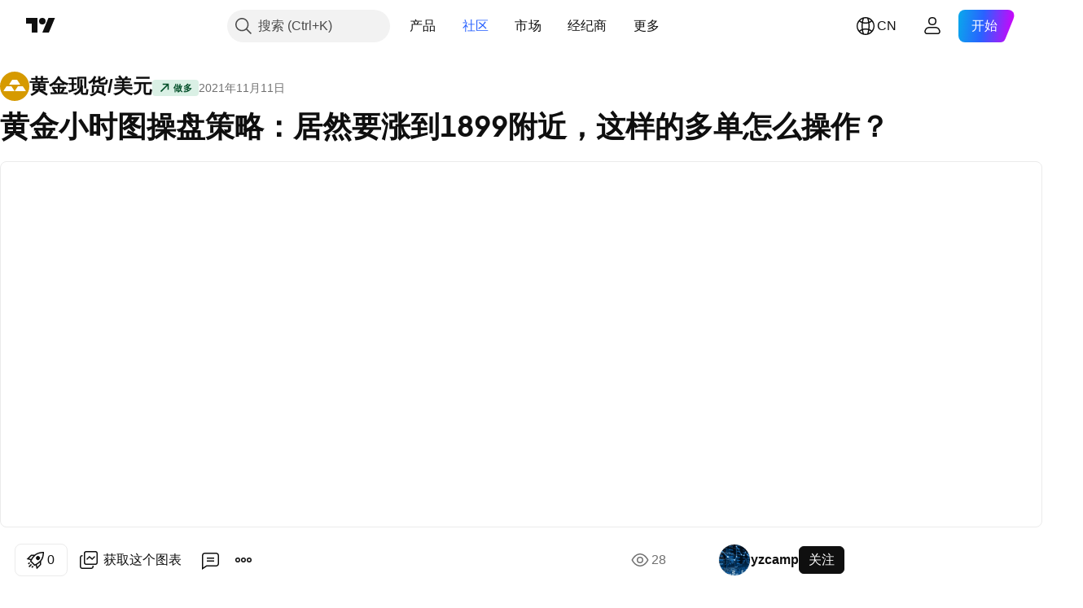

--- FILE ---
content_type: text/html; charset=utf-8
request_url: https://cn.tradingview.com/chart/XAUUSD/o5v5JoBb/
body_size: 90252
content:


<!DOCTYPE html>
<html lang="zh-Hans" dir="ltr" class="is-not-authenticated is-not-pro  theme-light"
 data-theme="light">
<head><meta charset="utf-8" />
<meta name="viewport" content="width=device-width, initial-scale=1.0, maximum-scale=1.0, minimum-scale=1.0, user-scalable=no">	<script nonce="KF9EKBBmlLYB/LSAmJWxog==">window.initData = {};</script><title>FX_IDC:XAUUSD的黄金小时图操盘策略：居然要涨到1899附近，这样的多单怎么操作？由yzcamp提供 — TradingView</title>
<!-- { block promo_footer_css_bundle } -->
		<!-- { render_css_bundle('promo_footer') } -->
		<link crossorigin="anonymous" href="https://static.tradingview.com/static/bundles/15992.6ab8fddbbeec572ad16b.css" rel="stylesheet" type="text/css"/>
	<!-- { endblock promo_footer_css_bundle } -->

	<!-- { block personal_css_bundle } -->
		<!-- render_css_bundle('base') -->
		<link crossorigin="anonymous" href="https://static.tradingview.com/static/bundles/7204.bd4a617f902d8e4336d7.css" rel="stylesheet" type="text/css"/>
<link crossorigin="anonymous" href="https://static.tradingview.com/static/bundles/77196.1ee43ed7cda5d814dba7.css" rel="stylesheet" type="text/css"/>
<link crossorigin="anonymous" href="https://static.tradingview.com/static/bundles/12874.2243f526973e835a8777.css" rel="stylesheet" type="text/css"/>
<link crossorigin="anonymous" href="https://static.tradingview.com/static/bundles/20541.ffebbd5b14e162a70fac.css" rel="stylesheet" type="text/css"/>
<link crossorigin="anonymous" href="https://static.tradingview.com/static/bundles/22691.df517de208b59f042c3b.css" rel="stylesheet" type="text/css"/>
<link crossorigin="anonymous" href="https://static.tradingview.com/static/bundles/72834.146c7925be9f43c9c767.css" rel="stylesheet" type="text/css"/>
<link crossorigin="anonymous" href="https://static.tradingview.com/static/bundles/6656.0e277b504c24d73f6420.css" rel="stylesheet" type="text/css"/>
<link crossorigin="anonymous" href="https://static.tradingview.com/static/bundles/97406.a24aa84d5466dfc219e3.css" rel="stylesheet" type="text/css"/>
<link crossorigin="anonymous" href="https://static.tradingview.com/static/bundles/51307.bb4e309d13e8ea654e19.css" rel="stylesheet" type="text/css"/>
<link crossorigin="anonymous" href="https://static.tradingview.com/static/bundles/62560.c8a32e4a427c0c57131c.css" rel="stylesheet" type="text/css"/>
<link crossorigin="anonymous" href="https://static.tradingview.com/static/bundles/28415.e6caff1a47a6c8a0f783.css" rel="stylesheet" type="text/css"/>
<link crossorigin="anonymous" href="https://static.tradingview.com/static/bundles/78820.3dc3168a8005e8c156fe.css" rel="stylesheet" type="text/css"/>
<link crossorigin="anonymous" href="https://static.tradingview.com/static/bundles/30608.1b5e0eb056a8145e2004.css" rel="stylesheet" type="text/css"/>
<link crossorigin="anonymous" href="https://static.tradingview.com/static/bundles/4857.2a0b835c9459f5e8f334.css" rel="stylesheet" type="text/css"/>
<link crossorigin="anonymous" href="https://static.tradingview.com/static/bundles/60733.515b38c2fad56295e0d7.css" rel="stylesheet" type="text/css"/>
<link crossorigin="anonymous" href="https://static.tradingview.com/static/bundles/94584.053cede951b9d64dea44.css" rel="stylesheet" type="text/css"/>
<link crossorigin="anonymous" href="https://static.tradingview.com/static/bundles/52294.8c6373aa92664b86de9e.css" rel="stylesheet" type="text/css"/>
<link crossorigin="anonymous" href="https://static.tradingview.com/static/bundles/56167.a33c76f5549cc7102e61.css" rel="stylesheet" type="text/css"/>
<link crossorigin="anonymous" href="https://static.tradingview.com/static/bundles/72373.cdd20397318c8a54ee02.css" rel="stylesheet" type="text/css"/>
<link crossorigin="anonymous" href="https://static.tradingview.com/static/bundles/68820.b0c44555783cdd4786b8.css" rel="stylesheet" type="text/css"/>
<link crossorigin="anonymous" href="https://static.tradingview.com/static/bundles/39394.1f12e32e6d4c4b83fe10.css" rel="stylesheet" type="text/css"/>
<link crossorigin="anonymous" href="https://static.tradingview.com/static/bundles/28562.e29096bd778450adbd58.css" rel="stylesheet" type="text/css"/>
<link crossorigin="anonymous" href="https://static.tradingview.com/static/bundles/19934.288c07086ff109a1d327.css" rel="stylesheet" type="text/css"/>
<link crossorigin="anonymous" href="https://static.tradingview.com/static/bundles/5911.5f96f6b3c550d3f0da23.css" rel="stylesheet" type="text/css"/>
<link crossorigin="anonymous" href="https://static.tradingview.com/static/bundles/6133.2dae60a90526a493d165.css" rel="stylesheet" type="text/css"/>
<link crossorigin="anonymous" href="https://static.tradingview.com/static/bundles/30331.cec6b9b458e103483d37.css" rel="stylesheet" type="text/css"/>
<link crossorigin="anonymous" href="https://static.tradingview.com/static/bundles/45207.4c0489c8756499c78a5e.css" rel="stylesheet" type="text/css"/>
<link crossorigin="anonymous" href="https://static.tradingview.com/static/bundles/17644.53a8a16a13c65b9ef1b6.css" rel="stylesheet" type="text/css"/>
<link crossorigin="anonymous" href="https://static.tradingview.com/static/bundles/5347.66e97921f2de4965604d.css" rel="stylesheet" type="text/css"/>
<link crossorigin="anonymous" href="https://static.tradingview.com/static/bundles/90145.8b74b8d86218eec14871.css" rel="stylesheet" type="text/css"/>
<link crossorigin="anonymous" href="https://static.tradingview.com/static/bundles/59334.4a832facb7e57c5e13f3.css" rel="stylesheet" type="text/css"/>
<link crossorigin="anonymous" href="https://static.tradingview.com/static/bundles/91361.140a08c3b11237f684ec.css" rel="stylesheet" type="text/css"/>
<link crossorigin="anonymous" href="https://static.tradingview.com/static/bundles/3691.a607e1947cc1d6442aef.css" rel="stylesheet" type="text/css"/>
<link crossorigin="anonymous" href="https://static.tradingview.com/static/bundles/79248.b085e41549ac76222ff0.css" rel="stylesheet" type="text/css"/>
<link crossorigin="anonymous" href="https://static.tradingview.com/static/bundles/17675.7322b9d581c3bd767a8f.css" rel="stylesheet" type="text/css"/>
	<!-- { endblock personal_css_bundle } -->

	<!-- { block extra_styles } -->
	<link crossorigin="anonymous" href="https://static.tradingview.com/static/bundles/26184.a8e87c60a250a6212b03.css" rel="stylesheet" type="text/css"/>
<link crossorigin="anonymous" href="https://static.tradingview.com/static/bundles/62419.12891bfbb287744d3a89.css" rel="stylesheet" type="text/css"/>
<link crossorigin="anonymous" href="https://static.tradingview.com/static/bundles/32078.4dd8f716b361ea76fac9.css" rel="stylesheet" type="text/css"/>
<link crossorigin="anonymous" href="https://static.tradingview.com/static/bundles/50370.a1a91e4e3b8d4d56af6a.css" rel="stylesheet" type="text/css"/>
<link crossorigin="anonymous" href="https://static.tradingview.com/static/bundles/29903.89b41c884d5213432809.css" rel="stylesheet" type="text/css"/>
<link crossorigin="anonymous" href="https://static.tradingview.com/static/bundles/24840.08865a24cd22e705a127.css" rel="stylesheet" type="text/css"/>
<link crossorigin="anonymous" href="https://static.tradingview.com/static/bundles/61504.303d3d3a2eef8a440230.css" rel="stylesheet" type="text/css"/>
<link crossorigin="anonymous" href="https://static.tradingview.com/static/bundles/84592.9ad3142f13630874398c.css" rel="stylesheet" type="text/css"/>
<link crossorigin="anonymous" href="https://static.tradingview.com/static/bundles/84509.b78aa0f889805782a114.css" rel="stylesheet" type="text/css"/>
<link crossorigin="anonymous" href="https://static.tradingview.com/static/bundles/68650.e664998b1025f8944a19.css" rel="stylesheet" type="text/css"/>
<link crossorigin="anonymous" href="https://static.tradingview.com/static/bundles/62156.ce7b2959f31f83034b45.css" rel="stylesheet" type="text/css"/>
<link crossorigin="anonymous" href="https://static.tradingview.com/static/bundles/86459.a94905aa773ec52c64fa.css" rel="stylesheet" type="text/css"/>
<link crossorigin="anonymous" href="https://static.tradingview.com/static/bundles/58572.dad95b9e4df028f98405.css" rel="stylesheet" type="text/css"/>
<link crossorigin="anonymous" href="https://static.tradingview.com/static/bundles/87828.b5acda22a891bd0b8b78.css" rel="stylesheet" type="text/css"/>
<link crossorigin="anonymous" href="https://static.tradingview.com/static/bundles/81350.86c68c4067216e42a0f1.css" rel="stylesheet" type="text/css"/>
<link crossorigin="anonymous" href="https://static.tradingview.com/static/bundles/27877.826c38517eae6571304f.css" rel="stylesheet" type="text/css"/>
<link crossorigin="anonymous" href="https://static.tradingview.com/static/bundles/56254.a23f3ec5b836024b605b.css" rel="stylesheet" type="text/css"/>
<link crossorigin="anonymous" href="https://static.tradingview.com/static/bundles/18013.0655ac40c6882bf9e438.css" rel="stylesheet" type="text/css"/>
<link crossorigin="anonymous" href="https://static.tradingview.com/static/bundles/88936.d49d6f461c53e70b38bc.css" rel="stylesheet" type="text/css"/>
<link crossorigin="anonymous" href="https://static.tradingview.com/static/bundles/54123.b37eaf239cea1a4a4b98.css" rel="stylesheet" type="text/css"/>
<link crossorigin="anonymous" href="https://static.tradingview.com/static/bundles/3406.24a50d99637b4e3bf9e7.css" rel="stylesheet" type="text/css"/>
<link crossorigin="anonymous" href="https://static.tradingview.com/static/bundles/14544.83eca2c4704f4649b7a3.css" rel="stylesheet" type="text/css"/>
<link crossorigin="anonymous" href="https://static.tradingview.com/static/bundles/31069.c75dd2e4bc4003a8d3c6.css" rel="stylesheet" type="text/css"/>
<link crossorigin="anonymous" href="https://static.tradingview.com/static/bundles/67877.2fb5f6f3eb739c16078d.css" rel="stylesheet" type="text/css"/>
<link crossorigin="anonymous" href="https://static.tradingview.com/static/bundles/50553.3ab347d4bc9cadf8d238.css" rel="stylesheet" type="text/css"/>
<link crossorigin="anonymous" href="https://static.tradingview.com/static/bundles/75070.42c5ad63db6e22dd1780.css" rel="stylesheet" type="text/css"/>
<link crossorigin="anonymous" href="https://static.tradingview.com/static/bundles/85379.e2d0f6189d763981c46b.css" rel="stylesheet" type="text/css"/>
<link crossorigin="anonymous" href="https://static.tradingview.com/static/bundles/11285.2ad4e54f72ca1dbe5a12.css" rel="stylesheet" type="text/css"/>
<link crossorigin="anonymous" href="https://static.tradingview.com/static/bundles/62882.bb7416e25ce047652be6.css" rel="stylesheet" type="text/css"/>
<link crossorigin="anonymous" href="https://static.tradingview.com/static/bundles/14142.fa043cf9d22075746ca7.css" rel="stylesheet" type="text/css"/>
<link crossorigin="anonymous" href="https://static.tradingview.com/static/bundles/70835.249d27fbf7cfdf5dfd83.css" rel="stylesheet" type="text/css"/>
<link crossorigin="anonymous" href="https://static.tradingview.com/static/bundles/92124.5845fa80448b407d32ec.css" rel="stylesheet" type="text/css"/>
<link crossorigin="anonymous" href="https://static.tradingview.com/static/bundles/98703.a2b02fc165a1c32d442e.css" rel="stylesheet" type="text/css"/>
<link crossorigin="anonymous" href="https://static.tradingview.com/static/bundles/65644.82e6d18dc48a569d26eb.css" rel="stylesheet" type="text/css"/>
<link crossorigin="anonymous" href="https://static.tradingview.com/static/bundles/5605.7992e8c447118cda6e67.css" rel="stylesheet" type="text/css"/>
<link crossorigin="anonymous" href="https://static.tradingview.com/static/bundles/57014.5d64ece78149214e8812.css" rel="stylesheet" type="text/css"/>
<link crossorigin="anonymous" href="https://static.tradingview.com/static/bundles/96133.507ceb094fe735b3e439.css" rel="stylesheet" type="text/css"/>
<link crossorigin="anonymous" href="https://static.tradingview.com/static/bundles/85992.24dc3e7280c9494642a6.css" rel="stylesheet" type="text/css"/>
<link crossorigin="anonymous" href="https://static.tradingview.com/static/bundles/52665.005deab1142faaf7462d.css" rel="stylesheet" type="text/css"/>
<link crossorigin="anonymous" href="https://static.tradingview.com/static/bundles/96614.aa36a3e7cbd35864ab1c.css" rel="stylesheet" type="text/css"/>
<link crossorigin="anonymous" href="https://static.tradingview.com/static/bundles/78698.9e07627cdc60a2c13dc3.css" rel="stylesheet" type="text/css"/>
<link crossorigin="anonymous" href="https://static.tradingview.com/static/bundles/96946.664cb7df376aef027378.css" rel="stylesheet" type="text/css"/>
<link crossorigin="anonymous" href="https://static.tradingview.com/static/bundles/94425.e8a11b1164ed8f31863d.css" rel="stylesheet" type="text/css"/>
<link crossorigin="anonymous" href="https://static.tradingview.com/static/bundles/30931.b2e7517523adce965dba.css" rel="stylesheet" type="text/css"/>
<link crossorigin="anonymous" href="https://static.tradingview.com/static/bundles/13619.8ac06c6d6672271c5f68.css" rel="stylesheet" type="text/css"/>
<link crossorigin="anonymous" href="https://static.tradingview.com/static/bundles/12748.199034cf25af72be11eb.css" rel="stylesheet" type="text/css"/>
<link crossorigin="anonymous" href="https://static.tradingview.com/static/bundles/66857.843c3e887cfdf130d542.css" rel="stylesheet" type="text/css"/>
<link crossorigin="anonymous" href="https://static.tradingview.com/static/bundles/18350.e409f558fe163ea9a3de.css" rel="stylesheet" type="text/css"/>
<link crossorigin="anonymous" href="https://static.tradingview.com/static/bundles/92112.db4c9d5652778b489aaa.css" rel="stylesheet" type="text/css"/>
<link crossorigin="anonymous" href="https://static.tradingview.com/static/bundles/68448.f611cd4d950c54a2caec.css" rel="stylesheet" type="text/css"/>
<link crossorigin="anonymous" href="https://static.tradingview.com/static/bundles/24309.848f88391da875ceb2a3.css" rel="stylesheet" type="text/css"/>
<link crossorigin="anonymous" href="https://static.tradingview.com/static/bundles/32388.e2ac42d074266d6f4cc4.css" rel="stylesheet" type="text/css"/>
<link crossorigin="anonymous" href="https://static.tradingview.com/static/bundles/2298.e4906aeeda8c192efa8f.css" rel="stylesheet" type="text/css"/>
<link crossorigin="anonymous" href="https://static.tradingview.com/static/bundles/6811.4ca141638fbeaa002769.css" rel="stylesheet" type="text/css"/>
<link crossorigin="anonymous" href="https://static.tradingview.com/static/bundles/34022.f218afa7d02ef496982b.css" rel="stylesheet" type="text/css"/>
<link crossorigin="anonymous" href="https://static.tradingview.com/static/bundles/9313.ef5d27e92eb3d48dab23.css" rel="stylesheet" type="text/css"/>
<link crossorigin="anonymous" href="https://static.tradingview.com/static/bundles/87844.a89d3d49f869720ebbba.css" rel="stylesheet" type="text/css"/>
<link crossorigin="anonymous" href="https://static.tradingview.com/static/bundles/79780.84d89360ede6a350ded3.css" rel="stylesheet" type="text/css"/>
<link crossorigin="anonymous" href="https://static.tradingview.com/static/bundles/50694.e8c29c22063c80408cca.css" rel="stylesheet" type="text/css"/>
<link crossorigin="anonymous" href="https://static.tradingview.com/static/bundles/22969.c32eeb1152afcd97b12e.css" rel="stylesheet" type="text/css"/>
<link crossorigin="anonymous" href="https://static.tradingview.com/static/bundles/83580.fdc9454547343089f3c6.css" rel="stylesheet" type="text/css"/>
<link crossorigin="anonymous" href="https://static.tradingview.com/static/bundles/20789.ab5c2b3cb921527e4170.css" rel="stylesheet" type="text/css"/>
<link crossorigin="anonymous" href="https://static.tradingview.com/static/bundles/29592.6154c4943032cbc1f19b.css" rel="stylesheet" type="text/css"/>
<link crossorigin="anonymous" href="https://static.tradingview.com/static/bundles/31916.57160ac113283e720311.css" rel="stylesheet" type="text/css"/>
<link crossorigin="anonymous" href="https://static.tradingview.com/static/bundles/55174.dc96c4d047ce06b033ba.css" rel="stylesheet" type="text/css"/>
<link crossorigin="anonymous" href="https://static.tradingview.com/static/bundles/5969.21c839e51d9fe09bc1ad.css" rel="stylesheet" type="text/css"/>
<link crossorigin="anonymous" href="https://static.tradingview.com/static/bundles/83332.323d337a96ea2d0d1f5b.css" rel="stylesheet" type="text/css"/>
<link crossorigin="anonymous" href="https://static.tradingview.com/static/bundles/26149.58e3d28c4207f0232d45.css" rel="stylesheet" type="text/css"/>
<link crossorigin="anonymous" href="https://static.tradingview.com/static/bundles/5769.b3335017ad0d222109e8.css" rel="stylesheet" type="text/css"/>
<link crossorigin="anonymous" href="https://static.tradingview.com/static/bundles/49022.455c0a58d3762d16e782.css" rel="stylesheet" type="text/css"/>
<link crossorigin="anonymous" href="https://static.tradingview.com/static/bundles/38582.2b62a108282b3e90d95c.css" rel="stylesheet" type="text/css"/>
<link crossorigin="anonymous" href="https://static.tradingview.com/static/bundles/15001.aa02a2d96f821d501dba.css" rel="stylesheet" type="text/css"/>
<link crossorigin="anonymous" href="https://static.tradingview.com/static/bundles/75432.cee64bd18eb72dd37b3d.css" rel="stylesheet" type="text/css"/>
<link crossorigin="anonymous" href="https://static.tradingview.com/static/bundles/43165.f500e435f461fabe05f6.css" rel="stylesheet" type="text/css"/>
<link crossorigin="anonymous" href="https://static.tradingview.com/static/bundles/70571.51824f94f04f357f27ed.css" rel="stylesheet" type="text/css"/>
<link crossorigin="anonymous" href="https://static.tradingview.com/static/bundles/6695.1ea7d74fa789f5e3b9c4.css" rel="stylesheet" type="text/css"/>
<link crossorigin="anonymous" href="https://static.tradingview.com/static/bundles/42734.28212819357e05bc15ab.css" rel="stylesheet" type="text/css"/>
<link crossorigin="anonymous" href="https://static.tradingview.com/static/bundles/97915.5b2ef44e883aedf9ee07.css" rel="stylesheet" type="text/css"/>
<link crossorigin="anonymous" href="https://static.tradingview.com/static/bundles/35229.f7d16c2e8bbca89e1d2b.css" rel="stylesheet" type="text/css"/>
<link crossorigin="anonymous" href="https://static.tradingview.com/static/bundles/49468.bd38a05bcbe9f63005d5.css" rel="stylesheet" type="text/css"/>
<link crossorigin="anonymous" href="https://static.tradingview.com/static/bundles/16543.7bcb96fa677df6654c99.css" rel="stylesheet" type="text/css"/>
<link crossorigin="anonymous" href="https://static.tradingview.com/static/bundles/78076.434b6268f44aba75e190.css" rel="stylesheet" type="text/css"/>
<link crossorigin="anonymous" href="https://static.tradingview.com/static/bundles/68844.52241fb1c81e27787e36.css" rel="stylesheet" type="text/css"/>
<link crossorigin="anonymous" href="https://static.tradingview.com/static/bundles/78806.af4707505f695c7b7e7e.css" rel="stylesheet" type="text/css"/>
<link crossorigin="anonymous" href="https://static.tradingview.com/static/bundles/67957.26bd3f4dca9113e5bd92.css" rel="stylesheet" type="text/css"/>
<link crossorigin="anonymous" href="https://static.tradingview.com/static/bundles/95626.0b382ed55589e98e3418.css" rel="preload" as="style"/>
<link crossorigin="anonymous" href="https://static.tradingview.com/static/bundles/4876.8876d8fb744d67484f1f.css" rel="preload" as="style"/>
<link crossorigin="anonymous" href="https://static.tradingview.com/static/bundles/79185.94b15842cd307f061854.css" rel="preload" as="style"/>
<link crossorigin="anonymous" href="https://static.tradingview.com/static/bundles/49822.f499cfafbc0a791ec49e.css" rel="preload" as="style"/>
	<!-- { endblock extra_styles } --><script nonce="KF9EKBBmlLYB/LSAmJWxog==">
	window.locale = 'zh_CN';
	window.language = 'zh';
</script>
	<!-- { block promo_footer_js_bundle } -->
		<!-- { render_js_bundle('promo_footer') } -->
		<link crossorigin="anonymous" href="https://static.tradingview.com/static/bundles/zh.63639.893104679743cfdc6eb0.js" rel="preload" as="script"/>
<link crossorigin="anonymous" href="https://static.tradingview.com/static/bundles/25096.92bda83ae2bfdec74d91.js" rel="preload" as="script"/>
<link crossorigin="anonymous" href="https://static.tradingview.com/static/bundles/promo_footer.d732748b4425f543f32d.js" rel="preload" as="script"/><script crossorigin="anonymous" src="https://static.tradingview.com/static/bundles/zh.63639.893104679743cfdc6eb0.js" defer></script>
<script crossorigin="anonymous" src="https://static.tradingview.com/static/bundles/25096.92bda83ae2bfdec74d91.js" defer></script>
<script crossorigin="anonymous" src="https://static.tradingview.com/static/bundles/promo_footer.d732748b4425f543f32d.js" defer></script>
	<!-- { endblock promo_footer_js_bundle } -->

	<!-- { block personal_js_bundle } -->
		<!-- render_js_bundle('base') -->
		<link crossorigin="anonymous" href="https://static.tradingview.com/static/bundles/runtime.13bc54636fe5b099f858.js" rel="preload" as="script"/>
<link crossorigin="anonymous" href="https://static.tradingview.com/static/bundles/zh.11389.2b9c5a4a377923252369.js" rel="preload" as="script"/>
<link crossorigin="anonymous" href="https://static.tradingview.com/static/bundles/32227.d826c45d2d27f2ff4314.js" rel="preload" as="script"/>
<link crossorigin="anonymous" href="https://static.tradingview.com/static/bundles/77507.fb006c0c7a02051cf5cd.js" rel="preload" as="script"/>
<link crossorigin="anonymous" href="https://static.tradingview.com/static/bundles/22665.48cd37ebd902e7c711e1.js" rel="preload" as="script"/>
<link crossorigin="anonymous" href="https://static.tradingview.com/static/bundles/12886.7be7542f140baf734d79.js" rel="preload" as="script"/>
<link crossorigin="anonymous" href="https://static.tradingview.com/static/bundles/22023.035d84389dc598280aca.js" rel="preload" as="script"/>
<link crossorigin="anonymous" href="https://static.tradingview.com/static/bundles/2373.7f1c5f402e07b6f9d0b4.js" rel="preload" as="script"/>
<link crossorigin="anonymous" href="https://static.tradingview.com/static/bundles/62134.57ec9cb3f1548c6e710a.js" rel="preload" as="script"/>
<link crossorigin="anonymous" href="https://static.tradingview.com/static/bundles/1620.cf91b3df49fde2229d37.js" rel="preload" as="script"/>
<link crossorigin="anonymous" href="https://static.tradingview.com/static/bundles/68134.1e0b46262c669b57a9b2.js" rel="preload" as="script"/>
<link crossorigin="anonymous" href="https://static.tradingview.com/static/bundles/93243.d16dcf8fc50e14d67819.js" rel="preload" as="script"/>
<link crossorigin="anonymous" href="https://static.tradingview.com/static/bundles/42118.4d288177272a6654727b.js" rel="preload" as="script"/>
<link crossorigin="anonymous" href="https://static.tradingview.com/static/bundles/32378.b87f7c1aed020f9c3427.js" rel="preload" as="script"/>
<link crossorigin="anonymous" href="https://static.tradingview.com/static/bundles/29138.3ffca0f5cc08c417a41a.js" rel="preload" as="script"/>
<link crossorigin="anonymous" href="https://static.tradingview.com/static/bundles/23298.0b1a2a8df7ae6c4f9aff.js" rel="preload" as="script"/>
<link crossorigin="anonymous" href="https://static.tradingview.com/static/bundles/91834.4d31c2338deeeb00fc32.js" rel="preload" as="script"/>
<link crossorigin="anonymous" href="https://static.tradingview.com/static/bundles/89095.3270a2dccbfd93b224d0.js" rel="preload" as="script"/>
<link crossorigin="anonymous" href="https://static.tradingview.com/static/bundles/70241.dd09d132d92e23a2678a.js" rel="preload" as="script"/>
<link crossorigin="anonymous" href="https://static.tradingview.com/static/bundles/base.4fd56e51e522a2ccc9a7.js" rel="preload" as="script"/><script crossorigin="anonymous" src="https://static.tradingview.com/static/bundles/runtime.13bc54636fe5b099f858.js" defer></script>
<script crossorigin="anonymous" src="https://static.tradingview.com/static/bundles/zh.11389.2b9c5a4a377923252369.js" defer></script>
<script crossorigin="anonymous" src="https://static.tradingview.com/static/bundles/32227.d826c45d2d27f2ff4314.js" defer></script>
<script crossorigin="anonymous" src="https://static.tradingview.com/static/bundles/77507.fb006c0c7a02051cf5cd.js" defer></script>
<script crossorigin="anonymous" src="https://static.tradingview.com/static/bundles/22665.48cd37ebd902e7c711e1.js" defer></script>
<script crossorigin="anonymous" src="https://static.tradingview.com/static/bundles/12886.7be7542f140baf734d79.js" defer></script>
<script crossorigin="anonymous" src="https://static.tradingview.com/static/bundles/22023.035d84389dc598280aca.js" defer></script>
<script crossorigin="anonymous" src="https://static.tradingview.com/static/bundles/2373.7f1c5f402e07b6f9d0b4.js" defer></script>
<script crossorigin="anonymous" src="https://static.tradingview.com/static/bundles/62134.57ec9cb3f1548c6e710a.js" defer></script>
<script crossorigin="anonymous" src="https://static.tradingview.com/static/bundles/1620.cf91b3df49fde2229d37.js" defer></script>
<script crossorigin="anonymous" src="https://static.tradingview.com/static/bundles/68134.1e0b46262c669b57a9b2.js" defer></script>
<script crossorigin="anonymous" src="https://static.tradingview.com/static/bundles/93243.d16dcf8fc50e14d67819.js" defer></script>
<script crossorigin="anonymous" src="https://static.tradingview.com/static/bundles/42118.4d288177272a6654727b.js" defer></script>
<script crossorigin="anonymous" src="https://static.tradingview.com/static/bundles/32378.b87f7c1aed020f9c3427.js" defer></script>
<script crossorigin="anonymous" src="https://static.tradingview.com/static/bundles/29138.3ffca0f5cc08c417a41a.js" defer></script>
<script crossorigin="anonymous" src="https://static.tradingview.com/static/bundles/23298.0b1a2a8df7ae6c4f9aff.js" defer></script>
<script crossorigin="anonymous" src="https://static.tradingview.com/static/bundles/91834.4d31c2338deeeb00fc32.js" defer></script>
<script crossorigin="anonymous" src="https://static.tradingview.com/static/bundles/89095.3270a2dccbfd93b224d0.js" defer></script>
<script crossorigin="anonymous" src="https://static.tradingview.com/static/bundles/70241.dd09d132d92e23a2678a.js" defer></script>
<script crossorigin="anonymous" src="https://static.tradingview.com/static/bundles/base.4fd56e51e522a2ccc9a7.js" defer></script>
	<!-- { endblock personal_js_bundle } -->

	<!-- { block additional_js_bundle } -->
	<!-- { endblock additional_js_bundle } -->	<script nonce="KF9EKBBmlLYB/LSAmJWxog==">
		window.initData = window.initData || {};
		window.initData.theme = "light";
			(()=>{"use strict";const t=/(?:^|;)\s*theme=(dark|light)(?:;|$)|$/.exec(document.cookie)[1];t&&(document.documentElement.classList.toggle("theme-dark","dark"===t),document.documentElement.classList.toggle("theme-light","light"===t),document.documentElement.dataset.theme=t,window.initData=window.initData||{},window.initData.theme=t)})();
	</script>
	<script nonce="KF9EKBBmlLYB/LSAmJWxog==">
		(()=>{"use strict";"undefined"!=typeof window&&"undefined"!=typeof navigator&&/mac/i.test(navigator.platform)&&document.documentElement.classList.add("mac_os_system")})();
	</script>

	<script nonce="KF9EKBBmlLYB/LSAmJWxog==">var environment = "battle";
		window.WS_HOST_PING_REQUIRED = true;
		window.BUILD_TIME = "2026-01-22T13:45:29";
		window.WEBSOCKET_HOST = "data.tradingview.com";
		window.WEBSOCKET_PRO_HOST = "prodata.tradingview.com";
		window.WEBSOCKET_HOST_FOR_DEEP_BACKTESTING = "history-data.tradingview.com";
		window.WIDGET_HOST = "https://www.tradingview-widget.com";
		window.TradingView = window.TradingView || {};
	</script>

	<link rel="conversions-config" href="https://s3.tradingview.com/conversions_zh-Hans.json">
	<link rel="metrics-config" href="https://scanner-backend.tradingview.com/enum/ordered?id=metrics_full_name,metrics&lang=zh-Hans&label-product=ytm-metrics-plan.json" crossorigin>

	<script nonce="KF9EKBBmlLYB/LSAmJWxog==">
		(()=>{"use strict";function e(e,t=!1){const{searchParams:n}=new URL(String(location));let s="true"===n.get("mobileapp_new"),o="true"===n.get("mobileapp");if(!t){const e=function(e){const t=e+"=",n=document.cookie.split(";");for(let e=0;e<n.length;e++){let s=n[e];for(;" "===s.charAt(0);)s=s.substring(1,s.length);if(0===s.indexOf(t))return s.substring(t.length,s.length)}return null}("tv_app")||"";s||=["android","android_nps"].includes(e),o||="ios"===e}return!("new"!==e&&"any"!==e||!s)||!("new"===e||!o)}const t="undefined"!=typeof window&&"undefined"!=typeof navigator,n=t&&"ontouchstart"in window,s=(t&&n&&window,t&&(n||navigator.maxTouchPoints),t&&window.chrome&&window.chrome.runtime,t&&window.navigator.userAgent.toLowerCase().indexOf("firefox"),t&&/\sEdge\/\d\d\b/.test(navigator.userAgent),t&&Boolean(navigator.vendor)&&navigator.vendor.indexOf("Apple")>-1&&-1===navigator.userAgent.indexOf("CriOS")&&navigator.userAgent.indexOf("FxiOS"),t&&/mac/i.test(navigator.platform),t&&/Win32|Win64/i.test(navigator.platform),t&&/Linux/i.test(navigator.platform),t&&/Android/i.test(navigator.userAgent)),o=t&&/BlackBerry/i.test(navigator.userAgent),i=t&&/iPhone|iPad|iPod/.test(navigator.platform),c=t&&/Opera Mini/i.test(navigator.userAgent),r=t&&("MacIntel"===navigator.platform&&navigator.maxTouchPoints>1||/iPad/.test(navigator.platform)),a=s||o||i||c,h=window.TradingView=window.TradingView||{};const _={Android:()=>s,BlackBerry:()=>o,iOS:()=>i,Opera:()=>c,isIPad:()=>r,any:()=>a};h.isMobile=_;const l=new Map;function d(){const e=window.location.pathname,t=window.location.host,n=`${t}${e}`;return l.has(n)||l.set(n,function(e,t){const n=["^widget-docs"];for(const e of n)if(new RegExp(e).test(t))return!0;const s=["^widgetembed/?$","^cmewidgetembed/?$","^([0-9a-zA-Z-]+)/widgetembed/?$","^([0-9a-zA-Z-]+)/widgetstatic/?$","^([0-9a-zA-Z-]+)?/?mediumwidgetembed/?$","^twitter-chart/?$","^telegram/chart/?$","^embed/([0-9a-zA-Z]{8})/?$","^widgetpopup/?$","^extension/?$","^idea-popup/?$","^hotlistswidgetembed/?$","^([0-9a-zA-Z-]+)/hotlistswidgetembed/?$","^marketoverviewwidgetembed/?$","^([0-9a-zA-Z-]+)/marketoverviewwidgetembed/?$","^eventswidgetembed/?$","^tickerswidgetembed/?$","^forexcrossrateswidgetembed/?$","^forexheatmapwidgetembed/?$","^marketquoteswidgetembed/?$","^screenerwidget/?$","^cryptomktscreenerwidget/?$","^([0-9a-zA-Z-]+)/cryptomktscreenerwidget/?$","^([0-9a-zA-Z-]+)/marketquoteswidgetembed/?$","^technical-analysis-widget-embed/$","^singlequotewidgetembed/?$","^([0-9a-zA-Z-]+)/singlequotewidgetembed/?$","^embed-widget/([0-9a-zA-Z-]+)/(([0-9a-zA-Z-]+)/)?$","^widget-docs/([0-9a-zA-Z-]+)/([0-9a-zA-Z-/]+)?$"],o=e.replace(/^\//,"");let i;for(let e=s.length-1;e>=0;e--)if(i=new RegExp(s[e]),i.test(o))return!0;return!1}(e,t)),l.get(n)??!1}h.onWidget=d;const g=()=>{},u="~m~";class m{constructor(e,t={}){this.sessionid=null,this.connected=!1,this._timeout=null,this._base=e,this._options={timeout:t.timeout||2e4,connectionType:t.connectionType}}connect(){this._socket=new WebSocket(this._prepareUrl()),this._socket.onmessage=e=>{
if("string"!=typeof e.data)throw new TypeError(`The WebSocket message should be a string. Recieved ${Object.prototype.toString.call(e.data)}`);this._onData(e.data)},this._socket.onclose=this._onClose.bind(this),this._socket.onerror=this._onError.bind(this)}send(e){this._socket&&this._socket.send(this._encode(e))}disconnect(){this._clearIdleTimeout(),this._socket&&(this._socket.onmessage=g,this._socket.onclose=g,this._socket.onerror=g,this._socket.close())}_clearIdleTimeout(){null!==this._timeout&&(clearTimeout(this._timeout),this._timeout=null)}_encode(e){let t,n="";const s=Array.isArray(e)?e:[e],o=s.length;for(let e=0;e<o;e++)t=null===s[e]||void 0===s[e]?"":m._stringify(s[e]),n+=u+t.length+u+t;return n}_decode(e){const t=[];let n,s;do{if(e.substring(0,3)!==u)return t;n="",s="";const o=(e=e.substring(3)).length;for(let t=0;t<o;t++){if(s=Number(e.substring(t,t+1)),Number(e.substring(t,t+1))!==s){e=e.substring(n.length+3),n=Number(n);break}n+=s}t.push(e.substring(0,n)),e=e.substring(n)}while(""!==e);return t}_onData(e){this._setTimeout();const t=this._decode(e),n=t.length;for(let e=0;e<n;e++)this._onMessage(t[e])}_setTimeout(){this._clearIdleTimeout(),this._timeout=setTimeout(this._onTimeout.bind(this),this._options.timeout)}_onTimeout(){this.disconnect(),this._onDisconnect({code:4e3,reason:"socket.io timeout",wasClean:!1})}_onMessage(e){this.sessionid?this._checkIfHeartbeat(e)?this._onHeartbeat(e.slice(3)):this._checkIfJson(e)?this._base.onMessage(JSON.parse(e.slice(3))):this._base.onMessage(e):(this.sessionid=e,this._onConnect())}_checkIfHeartbeat(e){return this._checkMessageType(e,"h")}_checkIfJson(e){return this._checkMessageType(e,"j")}_checkMessageType(e,t){return e.substring(0,3)==="~"+t+"~"}_onHeartbeat(e){this.send("~h~"+e)}_onConnect(){this.connected=!0,this._base.onConnect()}_onDisconnect(e){this._clear(),this._base.onDisconnect(e),this.sessionid=null}_clear(){this.connected=!1}_prepareUrl(){const t=w(this._base.host);if(t.pathname+="socket.io/websocket",t.protocol="wss:",t.searchParams.append("from",window.location.pathname.slice(1,50)),t.searchParams.append("date",window.BUILD_TIME||""),e("any")&&t.searchParams.append("client","mobile"),this._options.connectionType&&t.searchParams.append("type",this._options.connectionType),window.WEBSOCKET_PARAMS_ANALYTICS){const{ws_page_uri:e,ws_ancestor_origin:n}=window.WEBSOCKET_PARAMS_ANALYTICS;e&&t.searchParams.append("page-uri",e),n&&t.searchParams.append("ancestor-origin",n)}const n=window.location.search.includes("widget_token")||window.location.hash.includes("widget_token");return d()||n||t.searchParams.append("auth","sessionid"),t.href}_onClose(e){this._clearIdleTimeout(),this._onDisconnect(e)}_onError(e){this._clearIdleTimeout(),this._clear(),this._base.emit("error",[e]),this.sessionid=null}static _stringify(e){return"[object Object]"===Object.prototype.toString.call(e)?"~j~"+JSON.stringify(e):String(e)}}class p{constructor(e,t){this.host=e,this._connecting=!1,this._events={},this.transport=this._getTransport(t)}isConnected(){
return!!this.transport&&this.transport.connected}isConnecting(){return this._connecting}connect(){this.isConnected()||(this._connecting&&this.disconnect(),this._connecting=!0,this.transport.connect())}send(e){this.transport&&this.transport.connected&&this.transport.send(e)}disconnect(){this.transport&&this.transport.disconnect()}on(e,t){e in this._events||(this._events[e]=[]),this._events[e].push(t)}offAll(){this._events={}}onMessage(e){this.emit("message",[e])}emit(e,t=[]){if(e in this._events){const n=this._events[e].concat(),s=n.length;for(let e=0;e<s;e++)n[e].apply(this,t)}}onConnect(){this.clear(),this.emit("connect")}onDisconnect(e){this.emit("disconnect",[e])}clear(){this._connecting=!1}_getTransport(e){return new m(this,e)}}function w(e){const t=-1!==e.indexOf("/")?new URL(e):new URL("wss://"+e);if("wss:"!==t.protocol&&"https:"!==t.protocol)throw new Error("Invalid websocket base "+e);return t.pathname.endsWith("/")||(t.pathname+="/"),t.search="",t.username="",t.password="",t}const k="undefined"!=typeof window&&Number(window.TELEMETRY_WS_ERROR_LOGS_THRESHOLD)||0;class f{constructor(e,t={}){this._queueStack=[],this._logsQueue=[],this._telemetryObjectsQueue=[],this._reconnectCount=0,this._redirectCount=0,this._errorsCount=0,this._errorsInfoSent=!1,this._connectionStart=null,this._connectionEstablished=null,this._reconnectTimeout=null,this._onlineCancellationToken=null,this._isConnectionForbidden=!1,this._initialHost=t.initialHost||null,this._suggestedHost=e,this._proHost=t.proHost,this._reconnectHost=t.reconnectHost,this._noReconnectAfterTimeout=!0===t.noReconnectAfterTimeout,this._dataRequestTimeout=t.dataRequestTimeout,this._connectionType=t.connectionType,this._doConnect(),t.pingRequired&&-1===window.location.search.indexOf("noping")&&this._startPing()}connect(){this._tryConnect()}resetCounters(){this._reconnectCount=0,this._redirectCount=0}setLogger(e,t){this._logger=e,this._getLogHistory=t,this._flushLogs()}setTelemetry(e){this._telemetry=e,this._telemetry.reportSent.subscribe(this,this._onTelemetrySent),this._flushTelemetry()}onReconnect(e){this._onReconnect=e}isConnected(){return!!this._socket&&this._socket.isConnected()}isConnecting(){return!!this._socket&&this._socket.isConnecting()}on(e,t){return!!this._socket&&("connect"===e&&this._socket.isConnected()?t():"disconnect"===e?this._disconnectCallbacks.push(t):this._socket.on(e,t),!0)}getSessionId(){return this._socket&&this._socket.transport?this._socket.transport.sessionid:null}send(e){return this.isConnected()?(this._socket.send(e),!0):(this._queueMessage(e),!1)}getConnectionEstablished(){return this._connectionEstablished}getHost(){const e=this._tryGetProHost();return null!==e?e:this._reconnectHost&&this._reconnectCount>3?this._reconnectHost:this._suggestedHost}getReconnectCount(){return this._reconnectCount}getRedirectCount(){return this._redirectCount}getConnectionStart(){return this._connectionStart}disconnect(){this._clearReconnectTimeout(),(this.isConnected()||this.isConnecting())&&(this._propagateDisconnect(),this._disconnectCallbacks=[],
this._closeSocket())}forbidConnection(){this._isConnectionForbidden=!0,this.disconnect()}allowConnection(){this._isConnectionForbidden=!1,this.connect()}isMaxRedirects(){return this._redirectCount>=20}isMaxReconnects(){return this._reconnectCount>=20}getPingInfo(){return this._pingInfo||null}_tryGetProHost(){return window.TradingView&&window.TradingView.onChartPage&&"battle"===window.environment&&!this._redirectCount&&-1===window.location.href.indexOf("ws_host")?this._initialHost?this._initialHost:void 0!==window.user&&window.user.pro_plan?this._proHost||this._suggestedHost:null:null}_queueMessage(e){0===this._queueStack.length&&this._logMessage(0,"Socket is not connected. Queued a message"),this._queueStack.push(e)}_processMessageQueue(){0!==this._queueStack.length&&(this._logMessage(0,"Processing queued messages"),this._queueStack.forEach(this.send.bind(this)),this._logMessage(0,"Processed "+this._queueStack.length+" messages"),this._queueStack=[])}_onDisconnect(e){this._noReconnectAfterTimeout||null!==this._reconnectTimeout||(this._reconnectTimeout=setTimeout(this._tryReconnect.bind(this),5e3)),this._clearOnlineCancellationToken();let t="disconnect session:"+this.getSessionId();e&&(t+=", code:"+e.code+", reason:"+e.reason,1005===e.code&&this._sendTelemetry("websocket_code_1005")),this._logMessage(0,t),this._propagateDisconnect(e),this._closeSocket(),this._queueStack=[]}_closeSocket(){null!==this._socket&&(this._socket.offAll(),this._socket.disconnect(),this._socket=null)}_logMessage(e,t){const n={method:e,message:t};this._logger?this._flushLogMessage(n):(n.message=`[${(new Date).toISOString()}] ${n.message}`,this._logsQueue.push(n))}_flushLogMessage(e){switch(e.method){case 2:this._logger.logDebug(e.message);break;case 3:this._logger.logError(e.message);break;case 0:this._logger.logInfo(e.message);break;case 1:this._logger.logNormal(e.message)}}_flushLogs(){this._flushLogMessage({method:1,message:"messages from queue. Start."}),this._logsQueue.forEach((e=>{this._flushLogMessage(e)})),this._flushLogMessage({method:1,message:"messages from queue. End."}),this._logsQueue=[]}_sendTelemetry(e,t){const n={event:e,params:t};this._telemetry?this._flushTelemetryObject(n):this._telemetryObjectsQueue.push(n)}_flushTelemetryObject(e){this._telemetry.sendChartReport(e.event,e.params,!1)}_flushTelemetry(){this._telemetryObjectsQueue.forEach((e=>{this._flushTelemetryObject(e)})),this._telemetryObjectsQueue=[]}_doConnect(){this._socket&&(this._socket.isConnected()||this._socket.isConnecting())||(this._clearOnlineCancellationToken(),this._host=this.getHost(),this._socket=new p(this._host,{timeout:this._dataRequestTimeout,connectionType:this._connectionType}),this._logMessage(0,"Connecting to "+this._host),this._bindEvents(),this._disconnectCallbacks=[],this._connectionStart=performance.now(),this._connectionEstablished=null,this._socket.connect(),performance.mark("SWSC",{detail:"Start WebSocket connection"}),this._socket.on("connect",(()=>{performance.mark("EWSC",{detail:"End WebSocket connection"}),
performance.measure("WebSocket connection delay","SWSC","EWSC")})))}_propagateDisconnect(e){const t=this._disconnectCallbacks.length;for(let n=0;n<t;n++)this._disconnectCallbacks[n](e||{})}_bindEvents(){this._socket&&(this._socket.on("connect",(()=>{const e=this.getSessionId();if("string"==typeof e){const t=JSON.parse(e);if(t.redirect)return this._redirectCount+=1,this._suggestedHost=t.redirect,this.isMaxRedirects()&&this._sendTelemetry("redirect_bailout"),void this._redirect()}this._connectionEstablished=performance.now(),this._processMessageQueue(),this._logMessage(0,"connect session:"+e)})),this._socket.on("disconnect",this._onDisconnect.bind(this)),this._socket.on("close",this._onDisconnect.bind(this)),this._socket.on("error",(e=>{this._logMessage(0,new Date+" session:"+this.getSessionId()+" websocket error:"+JSON.stringify(e)),this._sendTelemetry("websocket_error"),this._errorsCount++,!this._errorsInfoSent&&this._errorsCount>=k&&(void 0!==this._lastConnectCallStack&&(this._sendTelemetry("websocket_error_connect_stack",{text:this._lastConnectCallStack}),delete this._lastConnectCallStack),void 0!==this._getLogHistory&&this._sendTelemetry("websocket_error_log",{text:this._getLogHistory(50).join("\n")}),this._errorsInfoSent=!0)})))}_redirect(){this.disconnect(),this._reconnectWhenOnline()}_tryReconnect(){this._tryConnect()&&(this._reconnectCount+=1)}_tryConnect(){return!this._isConnectionForbidden&&(this._clearReconnectTimeout(),this._lastConnectCallStack=new Error(`WebSocket connect stack. Is connected: ${this.isConnected()}.`).stack||"",!this.isConnected()&&(this.disconnect(),this._reconnectWhenOnline(),!0))}_clearOnlineCancellationToken(){this._onlineCancellationToken&&(this._onlineCancellationToken(),this._onlineCancellationToken=null)}_clearReconnectTimeout(){null!==this._reconnectTimeout&&(clearTimeout(this._reconnectTimeout),this._reconnectTimeout=null)}_reconnectWhenOnline(){if(navigator.onLine)return this._logMessage(0,"Network status: online - trying to connect"),this._doConnect(),void(this._onReconnect&&this._onReconnect());this._logMessage(0,"Network status: offline - wait until online"),this._onlineCancellationToken=function(e){let t=e;const n=()=>{window.removeEventListener("online",n),t&&t()};return window.addEventListener("online",n),()=>{t=null}}((()=>{this._logMessage(0,"Network status changed to online - trying to connect"),this._doConnect(),this._onReconnect&&this._onReconnect()}))}_onTelemetrySent(e){"websocket_error"in e&&(this._errorsCount=0,this._errorsInfoSent=!1)}_startPing(){if(this._pingIntervalId)return;const e=w(this.getHost());e.pathname+="ping",e.protocol="https:";let t=0,n=0;const s=e=>{this._pingInfo=this._pingInfo||{max:0,min:1/0,avg:0};const s=(new Date).getTime()-e;s>this._pingInfo.max&&(this._pingInfo.max=s),s<this._pingInfo.min&&(this._pingInfo.min=s),t+=s,n++,this._pingInfo.avg=t/n,n>=10&&this._pingIntervalId&&(clearInterval(this._pingIntervalId),delete this._pingIntervalId)};this._pingIntervalId=setInterval((()=>{const t=(new Date).getTime(),n=new XMLHttpRequest
;n.open("GET",e,!0),n.send(),n.onreadystatechange=()=>{n.readyState===XMLHttpRequest.DONE&&200===n.status&&s(t)}}),1e4)}}window.WSBackendConnection=new f(window.WEBSOCKET_HOST,{pingRequired:window.WS_HOST_PING_REQUIRED,proHost:window.WEBSOCKET_PRO_HOST,reconnectHost:window.WEBSOCKET_HOST_FOR_RECONNECT,initialHost:window.WEBSOCKET_INITIAL_HOST,connectionType:window.WEBSOCKET_CONNECTION_TYPE}),window.WSBackendConnectionCtor=f})();
	</script>


	<script nonce="KF9EKBBmlLYB/LSAmJWxog==">var is_authenticated = false;
		var user = {"username":"Guest","following":"0","followers":"0","ignore_list":[],"available_offers":{}};
		window.initData.priceAlertsFacadeClientUrl = "https://pricealerts.tradingview.com";
		window.initData.currentLocaleInfo = {"language":"zh","language_name":"简体中文","flag":"cn","geoip_code":"cn","countries_with_this_language":["zh"],"iso":"zh-Hans","iso_639_3":"cmn","global_name":"Chinese"};
		window.initData.offerButtonInfo = {"class_name":"tv-header__offer-button-container--trial-join","title":"开始","href":"/pricing/?source=header_go_pro_button&feature=start_free_trial","subtitle":null,"expiration":null,"color":"gradient","stretch":false};
		window.initData.settings = {'S3_LOGO_SERVICE_BASE_URL': 'https://s3-symbol-logo.tradingview.com/', 'S3_NEWS_IMAGE_SERVICE_BASE_URL': 'https://s3.tradingview.com/news/', 'WEBPACK_STATIC_PATH': 'https://static.tradingview.com/static/bundles/', 'TRADING_URL': 'https://papertrading.tradingview.com', 'CRUD_STORAGE_URL': 'https://crud-storage.tradingview.com'};
		window.countryCode = "US";


			window.__initialEnabledFeaturesets =
				(window.__initialEnabledFeaturesets || []).concat(
					['tv_production'].concat(
						window.ClientCustomConfiguration && window.ClientCustomConfiguration.getEnabledFeatureSet
							? JSON.parse(window.ClientCustomConfiguration.getEnabledFeatureSet())
							: []
					)
				);

			if (window.ClientCustomConfiguration && window.ClientCustomConfiguration.getDisabledFeatureSet) {
				window.__initialDisabledFeaturesets = JSON.parse(window.ClientCustomConfiguration.getDisabledFeatureSet());
			}



			var lastGlobalNotificationIds = [1015052,1015025,1015006,1014989,1014967,1014950,1014930,1014913,1014882,1014865,1014836];

		var shopConf = {
			offers: [],
		};

		var featureToggleState = {"black_friday_popup":1.0,"black_friday_mainpage":1.0,"black_friday_extend_limitation":1.0,"chart_autosave_5min":1.0,"chart_autosave_30min":1.0,"chart_save_metainfo_separately":1.0,"performance_test_mode":1.0,"ticks_replay":1.0,"chart_storage_hibernation_delay_60min":1.0,"log_replay_to_persistent_logger":1.0,"enable_select_date_replay_mobile":1.0,"support_persistent_logs":1.0,"seasonals_table":1.0,"ytm_on_chart":1.0,"enable_step_by_step_hints_for_drawings":1.0,"enable_new_indicators_templates_view":1.0,"allow_brackets_profit_loss":1.0,"enable_traded_context_linking":1.0,"order_context_validation_in_instant_mode":1.0,"internal_fullscreen_api":1.0,"alerts-presets":1.0,"alerts-watchlist-allow-in-multicondions":1.0,"alerts-disable-fires-read-from-toast":1.0,"alerts-editor-fire-rate-setting":1.0,"enable_symbol_change_restriction_on_widgets":1.0,"enable_asx_symbol_restriction":1.0,"symphony_allow_non_partitioned_cookie_on_old_symphony":1.0,"symphony_notification_badges":1.0,"symphony_use_adk_for_upgrade_request":1.0,"telegram_mini_app_reduce_snapshot_quality":1.0,"news_enable_filtering_by_user":1.0,"timeout_django_db":0.15,"timeout_django_usersettings_db":0.15,"timeout_django_charts_db":0.25,"timeout_django_symbols_lists_db":0.25,"timeout_django_minds_db":0.05,"timeout_django_logging_db":0.25,"disable_services_monitor_metrics":1.0,"enable_signin_recaptcha":1.0,"enable_idea_spamdetectorml":1.0,"enable_idea_spamdetectorml_comments":1.0,"enable_spamdetectorml_chat":1.0,"enable_minds_spamdetectorml":1.0,"backend-connections-in-token":1.0,"one_connection_with_exchanges":1.0,"mobile-ads-ios":1.0,"mobile-ads-android":1.0,"google-one-tap-signin":1.0,"braintree-gopro-in-order-dialog":1.0,"braintree-apple-pay":1.0,"braintree-google-pay":1.0,"braintree-apple-pay-from-ios-app":1.0,"braintree-apple-pay-trial":1.0,"triplea-payments":1.0,"braintree-google-pay-trial":1.0,"braintree-one-usd-verification":1.0,"braintree-3ds-enabled":1.0,"braintree-3ds-status-check":1.0,"braintree-additional-card-checks-for-trial":1.0,"braintree-instant-settlement":1.0,"braintree_recurring_billing_scheduler_subscription":1.0,"checkout_manual_capture_required":1.0,"checkout-subscriptions":1.0,"checkout_additional_card_checks_for_trial":1.0,"checkout_fail_on_duplicate_payment_methods_for_trial":1.0,"checkout_fail_on_banned_countries_for_trial":1.0,"checkout_fail_on_banned_bank_for_trial":1.0,"checkout_fail_on_banned_bank_for_premium_trial":1.0,"checkout_fail_on_close_to_expiration_card_trial":1.0,"checkout_fail_on_prepaid_card_trial":1.0,"country_of_issuance_vs_billing_country":1.0,"checkout_show_instead_of_braintree":1.0,"checkout-3ds":1.0,"checkout-3ds-us":1.0,"checkout-paypal":1.0,"checkout_include_account_holder":1.0,"checkout-paypal-trial":1.0,"checkout_detect_processing_channel_by_country":1.0,"annual_to_monthly_downgrade_attempt":1.0,"razorpay_trial_10_inr":1.0,"razorpay-card-order-token-section":1.0,"razorpay-card-subscriptions":1.0,"razorpay-upi-subscriptions":1.0,"razorpay-s3-invoice-upload":1.0,"razorpay_include_date_of_birth":1.0,"dlocal-payments":1.0,"braintree_transaction_source":1.0,"vertex-tax":1.0,"receipt_in_emails":1.0,"adwords-analytics":1.0,"disable_mobile_upsell_ios":1.0,"disable_mobile_upsell_android":1.0,"required_agreement_for_rt":1.0,"check_market_data_limits":1.0,"force_to_complete_data":1.0,"force_to_upgrade_to_expert":1.0,"send_tradevan_invoice":1.0,"show_pepe_animation":1.0,"send_next_payment_info_receipt":1.0,"screener-alerts-read-only":1.0,"screener-condition-filters-auto-apply":1.0,"screener_bond_restriction_by_auth_enabled":1.0,"screener_bond_rating_columns_restriction_by_auth_enabled":1.0,"ses_tracking":1.0,"send_financial_notifications":1.0,"spark_translations":1.0,"spark_category_translations":1.0,"spark_tags_translations":1.0,"pro_plan_initial_refunds_disabled":1.0,"previous_monoproduct_purchases_refunds_enabled":1.0,"enable_ideas_recommendations":1.0,"enable_ideas_recommendations_feed":1.0,"fail_on_duplicate_payment_methods_for_trial":1.0,"ethoca_alert_notification_webhook":1.0,"hide_suspicious_users_ideas":1.0,"disable_publish_strategy_range_based_chart":1.0,"restrict_simultaneous_requests":1.0,"login_from_new_device_email":1.0,"ssr_worker_nowait":1.0,"broker_A1CAPITAL":1.0,"broker_ACTIVTRADES":1.0,"broker_ALCHEMYMARKETS":1.0,"broker_ALICEBLUE":1.0,"broker_ALPACA":1.0,"broker_ALRAMZ":1.0,"broker_AMP":1.0,"hide_ANGELONE_on_ios":1.0,"hide_ANGELONE_on_android":1.0,"hide_ANGELONE_on_mobile_web":1.0,"ANGELONE_beta":1.0,"broker_AVA_FUTURES":1.0,"AVA_FUTURES_oauth_authorization":1.0,"broker_B2PRIME":1.0,"broker_BAJAJ":1.0,"BAJAJ_beta":1.0,"broker_BEYOND":1.0,"broker_BINANCE":1.0,"enable_binanceapis_base_url":1.0,"broker_BINGBON":1.0,"broker_BITAZZA":1.0,"broker_BITGET":1.0,"broker_BITMEX":1.0,"broker_BITSTAMP":1.0,"broker_BLACKBULL":1.0,"broker_BLUEBERRYMARKETS":1.0,"broker_BTCC":1.0,"broker_BYBIT":1.0,"broker_CAPITALCOM":1.0,"broker_CAPTRADER":1.0,"CAPTRADER_separate_integration_migration_warning":1.0,"broker_CFI":1.0,"broker_CGSI":1.0,"hide_CGSI_on_ios":1.0,"hide_CGSI_on_android":1.0,"hide_CGSI_on_mobile_web":1.0,"CGSI_beta":1.0,"broker_CITYINDEX":1.0,"cityindex_spreadbetting":1.0,"broker_CMCMARKETS":1.0,"broker_COBRATRADING":1.0,"broker_COINBASE":1.0,"coinbase_request_server_logger":1.0,"coinbase_cancel_position_brackets":1.0,"broker_COINW":1.0,"broker_COLMEX":1.0,"hide_CQG_on_ios":1.0,"hide_CQG_on_android":1.0,"hide_CQG_on_mobile_web":1.0,"cqg-realtime-bandwidth-limit":1.0,"hide_CRYPTOCOM_on_ios":1.0,"hide_CRYPTOCOM_on_android":1.0,"hide_CRYPTOCOM_on_mobile_web":1.0,"CRYPTOCOM_beta":1.0,"hide_CURRENCYCOM_on_ios":1.0,"hide_CURRENCYCOM_on_android":1.0,"hide_CURRENCYCOM_on_mobile_web":1.0,"hide_CXM_on_ios":1.0,"hide_CXM_on_android":1.0,"hide_CXM_on_mobile_web":1.0,"CXM_beta":1.0,"broker_DAOL":1.0,"broker_DERAYAH":1.0,"broker_DHAN":1.0,"broker_DNSE":1.0,"broker_DORMAN":1.0,"hide_DUMMY_on_ios":1.0,"hide_DUMMY_on_android":1.0,"hide_DUMMY_on_mobile_web":1.0,"broker_EASYMARKETS":1.0,"broker_ECOVALORES":1.0,"ECOVALORES_beta":1.0,"broker_EDGECLEAR":1.0,"edgeclear_oauth_authorization":1.0,"broker_EIGHTCAP":1.0,"broker_ERRANTE":1.0,"broker_ESAFX":1.0,"hide_FIDELITY_on_ios":1.0,"hide_FIDELITY_on_android":1.0,"hide_FIDELITY_on_mobile_web":1.0,"FIDELITY_beta":1.0,"broker_FOREXCOM":1.0,"forexcom_session_v2":1.0,"broker_FPMARKETS":1.0,"hide_FTX_on_ios":1.0,"hide_FTX_on_android":1.0,"hide_FTX_on_mobile_web":1.0,"ftx_request_server_logger":1.0,"broker_FUSIONMARKETS":1.0,"fxcm_server_logger":1.0,"broker_FXCM":1.0,"broker_FXOPEN":1.0,"broker_FXPRO":1.0,"broker_FYERS":1.0,"broker_GATE":1.0,"broker_GBEBROKERS":1.0,"broker_GEMINI":1.0,"broker_GENIALINVESTIMENTOS":1.0,"hide_GLOBALPRIME_on_ios":1.0,"hide_GLOBALPRIME_on_android":1.0,"hide_GLOBALPRIME_on_mobile_web":1.0,"globalprime-brokers-side-maintenance":1.0,"broker_GOMARKETS":1.0,"broker_GOTRADE":1.0,"broker_HERENYA":1.0,"hide_HTX_on_ios":1.0,"hide_HTX_on_android":1.0,"hide_HTX_on_mobile_web":1.0,"broker_IBKR":1.0,"check_ibkr_side_maintenance":1.0,"ibkr_request_server_logger":1.0,"ibkr_parallel_provider_initialization":1.0,"ibkr_ws_account_summary":1.0,"ibkr_ws_server_logger":1.0,"ibkr_subscribe_to_order_updates_first":1.0,"ibkr_ws_account_ledger":1.0,"broker_IBROKER":1.0,"broker_ICMARKETS":1.0,"broker_ICMARKETS_ASIC":1.0,"broker_ICMARKETS_EU":1.0,"broker_IG":1.0,"broker_INFOYATIRIM":1.0,"broker_INNOVESTX":1.0,"broker_INTERACTIVEIL":1.0,"broker_IRONBEAM":1.0,"hide_IRONBEAM_CQG_on_ios":1.0,"hide_IRONBEAM_CQG_on_android":1.0,"hide_IRONBEAM_CQG_on_mobile_web":1.0,"broker_KSECURITIES":1.0,"broker_LIBERATOR":1.0,"broker_MEXEM":1.0,"broker_MIDAS":1.0,"hide_MOCKBROKER_on_ios":1.0,"hide_MOCKBROKER_on_android":1.0,"hide_MOCKBROKER_on_mobile_web":1.0,"hide_MOCKBROKER_IMPLICIT_on_ios":1.0,"hide_MOCKBROKER_IMPLICIT_on_android":1.0,"hide_MOCKBROKER_IMPLICIT_on_mobile_web":1.0,"hide_MOCKBROKER_CODE_on_ios":1.0,"hide_MOCKBROKER_CODE_on_android":1.0,"hide_MOCKBROKER_CODE_on_mobile_web":1.0,"broker_MOOMOO":1.0,"broker_MOTILALOSWAL":1.0,"broker_NINJATRADER":1.0,"broker_OANDA":1.0,"oanda_server_logging":1.0,"oanda_oauth_multiplexing":1.0,"broker_OKX":1.0,"broker_OPOFINANCE":1.0,"broker_OPTIMUS":1.0,"broker_OSMANLI":1.0,"broker_OSMANLIFX":1.0,"paper_force_connect_pushstream":1.0,"paper_subaccount_custom_currency":1.0,"paper_outside_rth":1.0,"broker_PAYTM":1.0,"broker_PEPPERSTONE":1.0,"broker_PHEMEX":1.0,"broker_PHILLIPCAPITAL_TR":1.0,"broker_PHILLIPNOVA":1.0,"broker_PLUS500":1.0,"plus500_oauth_authorization":1.0,"broker_PURPLETRADING":1.0,"broker_QUESTRADE":1.0,"broker_RIYADCAPITAL":1.0,"broker_ROBOMARKETS":1.0,"broker_REPLAYBROKER":1.0,"broker_SAMUEL":1.0,"broker_SAXOBANK":1.0,"broker_SHAREMARKET":1.0,"broker_SKILLING":1.0,"broker_SPREADEX":1.0,"broker_SWISSQUOTE":1.0,"broker_STONEX":1.0,"broker_TASTYFX":1.0,"broker_TASTYTRADE":1.0,"broker_THINKMARKETS":1.0,"broker_TICKMILL":1.0,"hide_TIGER_on_ios":1.0,"hide_TIGER_on_android":1.0,"hide_TIGER_on_mobile_web":1.0,"broker_TRADENATION":1.0,"hide_TRADESMART_on_ios":1.0,"hide_TRADESMART_on_android":1.0,"hide_TRADESMART_on_mobile_web":1.0,"TRADESMART_beta":1.0,"broker_TRADESTATION":1.0,"tradestation_request_server_logger":1.0,"tradestation_account_data_streaming":1.0,"tradestation_streaming_server_logging":1.0,"broker_TRADEZERO":1.0,"broker_TRADIER":1.0,"broker_TRADIER_FUTURES":1.0,"tradier_futures_oauth_authorization":1.0,"broker_TRADOVATE":1.0,"broker_TRADU":1.0,"tradu_spread_bet":1.0,"broker_TRIVE":1.0,"broker_VANTAGE":1.0,"broker_VELOCITY":1.0,"broker_WEBULL":1.0,"broker_WEBULLJAPAN":1.0,"broker_WEBULLPAY":1.0,"broker_WEBULLUK":1.0,"broker_WHITEBIT":1.0,"broker_WHSELFINVEST":1.0,"broker_WHSELFINVEST_FUTURES":1.0,"WHSELFINVEST_FUTURES_oauth_authorization":1.0,"broker_XCUBE":1.0,"broker_YLG":1.0,"broker_id_session":1.0,"disallow_concurrent_sessions":1.0,"use_code_flow_v2_provider":1.0,"use_code_flow_v2_provider_for_untested_brokers":1.0,"mobile_trading_web":1.0,"mobile_trading_ios":1.0,"mobile_trading_android":1.0,"continuous_front_contract_trading":1.0,"trading_request_server_logger":1.0,"rest_request_server_logger":1.0,"oauth2_code_flow_provider_server_logger":1.0,"rest_logout_on_429":1.0,"review_popup_on_chart":1.0,"show_concurrent_connection_warning":1.0,"enable_trading_server_logger":1.0,"order_presets":1.0,"order_ticket_resizable_drawer_on":1.0,"rest_use_async_mapper":1.0,"paper_competition_leaderboard":1.0,"paper_competition_link_community":1.0,"paper_competition_leaderboard_user_stats":1.0,"paper_competition_previous_competitions":1.0,"amp_oauth_authorization":1.0,"blueline_oauth_authorization":1.0,"dorman_oauth_authorization":1.0,"ironbeam_oauth_authorization":1.0,"optimus_oauth_authorization":1.0,"stonex_oauth_authorization":1.0,"ylg_oauth_authorization":1.0,"trading_general_events_ga_tracking":1.0,"replay_result_sharing":1.0,"replay_trading_brackets":1.0,"hide_all_brokers_button_in_ios_app":1.0,"force_max_allowed_pulling_intervals":1.0,"paper_delay_trading":1.0,"enable_first_touch_is_selection":1.0,"clear_project_order_on_order_ticket_close":1.0,"enable_new_behavior_of_confirm_buttons_on_mobile":1.0,"renew_token_preemption_30":1.0,"do_not_open_ot_from_plus_button":1.0,"broker_side_promotion":1.0,"enable_new_trading_menu_structure":1.0,"quick_trading_panel":1.0,"paper_order_confirmation_dialog":1.0,"paper_multiple_levels_enabled":1.0,"enable_chart_adaptive_tpsl_buttons_on_mobile":1.0,"enable_market_project_order":1.0,"enable_symbols_popularity_showing":1.0,"enable_translations_s3_upload":1.0,"etf_fund_flows_only_days_resolutions":1.0,"advanced_watchlist_hide_compare_widget":1.0,"disable_snowplow_platform_events":1.0,"notify_idea_mods_about_first_publication":1.0,"enable_waf_tracking":1.0,"new_errors_flow":1.0,"two_tabs_one_report":1.0,"hide_save_indicator":1.0,"symbol_search_country_sources":1.0,"symbol_search_bond_type_filter":1.0,"watchlists_dialog_scroll_to_active":1.0,"bottom_panel_track_events":1.0,"snowplow_beacon_feature":1.0,"show_data_problems_in_help_center":1.0,"enable_apple_device_check":1.0,"enable_apple_intro_offer_signature":1.0,"enable_apple_promo_offer_signature_v2":1.0,"enable_apple_promo_signature":1.0,"should_charge_full_price_on_upgrade_if_google_payment":1.0,"enable_push_notifications_android":1.0,"enable_push_notifications_ios":1.0,"enable_manticore_cluster":1.0,"enable_pushstream_auth":1.0,"enable_envoy_proxy":1.0,"enable_envoy_proxy_papertrading":1.0,"enable_envoy_proxy_screener":1.0,"enable_tv_watchlists":1.0,"disable_watchlists_modify":1.0,"options_reduce_polling_interval":1.0,"options_chain_use_quote_session":1.0,"options_chain_volume":1.0,"options_chart_price_unit":1.0,"options_spread_explorer":1.0,"show_toast_about_unread_message":1.0,"enable_partner_payout":1.0,"enable_email_change_logging":1.0,"set_limit_to_1000_for_colored_lists":1.0,"enable_email_on_partner_status_change":1.0,"enable_partner_program_apply":1.0,"enable_partner_program":1.0,"compress_cache_data":1.0,"news_enable_streaming":1.0,"news_screener_page_client":1.0,"enable_declaration_popup_on_load":1.0,"move_ideas_and_minds_into_news":1.0,"broker_awards_vote_2025":1.0,"show_data_bonds_free_users":1.0,"enable_modern_render_mode_on_markets_bonds":1.0,"enable_prof_popup_free":1.0,"ios_app_news_and_minds":1.0,"fundamental_graphs_presets":1.0,"do_not_disclose_phone_occupancy":1.0,"enable_redirect_to_widget_documentation_of_any_localization":1.0,"news_enable_streaming_hibernation":1.0,"news_streaming_hibernation_delay_10min":1.0,"pass_recovery_search_hide_info":1.0,"news_enable_streaming_on_screener":1.0,"enable_forced_email_confirmation":1.0,"enable_support_assistant":1.0,"show_gift_button":1.0,"address_validation_enabled":1.0,"generate_invoice_number_by_country":1.0,"show_favorite_layouts":1.0,"enable_social_auth_confirmation":1.0,"enable_ad_block_detect":1.0,"tvd_new_tab_linking":1.0,"tvd_last_tab_close_button":1.0,"tvd_product_section_customizable":1.0,"hide_embed_this_chart":1.0,"move_watchlist_actions":1.0,"enable_lingua_lang_check":1.0,"get_saved_active_list_before_getting_all_lists":1.0,"show_referral_notification_dialog":0.5,"set_new_black_color":1.0,"hide_right_toolbar_button":1.0,"news_use_news_mediator":1.0,"allow_trailing_whitespace_in_number_token":1.0,"restrict_pwned_password_set":1.0,"notif_settings_enable_new_store":1.0,"notif_settings_disable_old_store_write":1.0,"notif_settings_disable_old_store_read":1.0,"checkout-enable-risksdk":1.0,"checkout-enable-risksdk-for-initial-purchase":1.0,"enable_metadefender_check_for_agreement":1.0,"show_download_yield_curves_data":1.0,"disable_widgetbar_in_apps":1.0,"hide_publications_of_banned_users":1.0,"enable_summary_updates_from_chart_session":1.0,"portfolios_page":1.0,"show_news_flow_tool_right_bar":1.0,"enable_chart_saving_stats":1.0,"enable_saving_same_chart_rate_limit":1.0,"news_alerts_enabled":1.0,"refund_unvoidable_coupons_enabled":1.0,"vertical_editor":1.0,"enable_snowplow_email_tracking":1.0,"news_enable_sentiment":1.0,"use_in_symbol_search_options_mcx_exchange":1.0,"enable_usersettings_symbols_per_row_soft_limit":0.1,"forbid_login_with_pwned_passwords":1.0,"debug_get_test_bars_data":1.0,"news_use_mediator_story":1.0,"header_toolbar_trade_button":1.0,"black_friday_enable_skip_to_payment":1.0,"new_order_ticket_inputs":1.0,"hide_see_on_super_charts_button":1.0,"hide_symbol_page_chart_type_switcher":1.0,"disable_chat_spam_protection_for_premium_users":1.0,"make_trading_panel_contextual_tab":0.05,"enable_broker_comparison_pages":1.0,"use_custom_create_user_perms_screener":1.0,"force_to_complete_kyc":1.0};</script>

<script nonce="KF9EKBBmlLYB/LSAmJWxog==">
	window.initData = window.initData || {};

	window.initData.snowplowSettings = {
		collectorId: 'tv_cf',
		url: 'snowplow-pixel.tradingview.com',
		params: {
			appId: 'tradingview',
			postPath: '/com.tradingview/track',
		},
		enabled: true,
	}
</script>
	<script nonce="KF9EKBBmlLYB/LSAmJWxog==">window.PUSHSTREAM_URL = "wss://pushstream.tradingview.com";
		window.CHARTEVENTS_URL = "https://chartevents-reuters.tradingview.com/";
		window.ECONOMIC_CALENDAR_URL = "https://economic-calendar.tradingview.com/";
		window.EARNINGS_CALENDAR_URL = "https://scanner.tradingview.com";
		window.NEWS_SERVICE_URL = "https://news-headlines.tradingview.com";
		window.NEWS_MEDIATOR_URL = "https://news-mediator.tradingview.com";
		window.NEWS_STREAMING_URL = "https://notifications.tradingview.com/news/channel";
		window.SS_HOST = "symbol-search.tradingview.com";
		window.SS_URL = "";
		window.PORTFOLIO_URL = "https://portfolio.tradingview.com/portfolio/v1";
		window.SS_DOMAIN_PARAMETER = 'production';
		window.DEFAULT_SYMBOL = "NASDAQ:AAPL";
		window.COUNTRY_CODE_TO_DEFAULT_EXCHANGE = {"en":"US","us":"US","ae":"ADX","ar":"BCBA","at":"VIE","au":"ASX","bd":"DSEBD","be":"EURONEXT_BRU","bh":"BAHRAIN","br":"BMFBOVESPA","ca":"TSX","ch":"SIX","cl":"BCS","zh_CN":"SSE","co":"BVC","cy":"CSECY","cz":"PSECZ","de_DE":"XETR","dk":"OMXCOP","ee":"OMXTSE","eg":"EGX","es":"BME","fi":"OMXHEX","fr":"EURONEXT_PAR","gr":"ATHEX","hk":"HKEX","hu":"BET","id":"IDX","ie":"EURONEXTDUB","he_IL":"TASE","in":"BSE","is":"OMXICE","it":"MIL","ja":"TSE","ke":"NSEKE","kr":"KRX","kw":"KSE","lk":"CSELK","lt":"OMXVSE","lv":"OMXRSE","lu":"LUXSE","mx":"BMV","ma":"CSEMA","ms_MY":"MYX","ng":"NSENG","nl":"EURONEXT_AMS","no":"OSL","nz":"NZX","pe":"BVL","ph":"PSE","pk":"PSX","pl":"GPW","pt":"EURONEXT_LIS","qa":"QSE","rs":"BELEX","ru":"RUS","ro":"BVB","ar_AE":"TADAWUL","se":"NGM","sg":"SGX","sk":"BSSE","th_TH":"SET","tn":"BVMT","tr":"BIST","zh_TW":"TWSE","gb":"LSE","ve":"BVCV","vi_VN":"HOSE","za":"JSE"};
		window.SCREENER_HOST = "https://scanner.tradingview.com";
		window.TV_WATCHLISTS_URL = "";
		window.AWS_BBS3_DOMAIN = "https://tradingview-user-uploads.s3.amazonaws.com";
		window.AWS_S3_CDN  = "https://s3.tradingview.com";
		window.OPTIONS_CHARTING_HOST = "https://options-charting.tradingview.com";
		window.OPTIONS_STORAGE_HOST = "https://options-storage.tradingview.com";
		window.OPTIONS_STORAGE_DUMMY_RESPONSES = false;
		window.OPTIONS_SPREAD_EXPLORER_HOST = "https://options-spread-explorer.tradingview.com";
		window.initData.SCREENER_STORAGE_URL = "https://screener-storage.tradingview.com/screener-storage";
		window.initData.SCREENER_FACADE_HOST = "https://screener-facade.tradingview.com/screener-facade";
		window.initData.screener_storage_release_version = 49;
		window.initData.NEWS_SCREEN_DATA_VERSION = 1;

			window.DATA_ISSUES_HOST = "https://support-middleware.tradingview.com";

		window.TELEMETRY_HOSTS = {"charts":{"free":"https://telemetry.tradingview.com/free","pro":"https://telemetry.tradingview.com/pro","widget":"https://telemetry.tradingview.com/widget","ios_free":"https://telemetry.tradingview.com/charts-ios-free","ios_pro":"https://telemetry.tradingview.com/charts-ios-pro","android_free":"https://telemetry.tradingview.com/charts-android-free","android_pro":"https://telemetry.tradingview.com/charts-android-pro"},"alerts":{"all":"https://telemetry.tradingview.com/alerts"},"line_tools_storage":{"all":"https://telemetry.tradingview.com/line-tools-storage"},"news":{"all":"https://telemetry.tradingview.com/news"},"pine":{"all":"https://telemetry.tradingview.com/pine"},"calendars":{"all":"https://telemetry.tradingview.com/calendars"},"site":{"free":"https://telemetry.tradingview.com/site-free","pro":"https://telemetry.tradingview.com/site-pro","widget":"https://telemetry.tradingview.com/site-widget"},"trading":{"all":"https://telemetry.tradingview.com/trading"}};
		window.TELEMETRY_WS_ERROR_LOGS_THRESHOLD = 100;
		window.RECAPTCHA_SITE_KEY = "6Lcqv24UAAAAAIvkElDvwPxD0R8scDnMpizaBcHQ";
		window.RECAPTCHA_SITE_KEY_V3 = "6LeQMHgUAAAAAKCYctiBGWYrXN_tvrODSZ7i9dLA";
		window.GOOGLE_CLIENT_ID = "236720109952-v7ud8uaov0nb49fk5qm03as8o7dmsb30.apps.googleusercontent.com";

		window.PINE_URL = window.PINE_URL || "https://pine-facade.tradingview.com/pine-facade";</script>		<meta name="description" content="黄金小时图操盘策略：居然要涨到1899附近，这样的多单怎么操作？

" />


<link rel="canonical" href="https://cn.tradingview.com/chart/XAUUSD/o5v5JoBb/" />
<meta name="robots" content="noindex, follow" />

<link rel="icon" href="https://static.tradingview.com/static/images/favicon.ico">
<meta name="application-name" content="TradingView" />

<meta name="format-detection" content="telephone=no" />

<link rel="manifest" href="https://static.tradingview.com/static/images/favicon/manifest.json" />

<meta name="theme-color" media="(prefers-color-scheme: light)" content="#F9F9F9"> <meta name="theme-color" media="(prefers-color-scheme: dark)" content="#262626"> 
<meta name="apple-mobile-web-app-title" content="TradingView Site" />
<meta name="apple-mobile-web-app-capable" content="yes" />
<meta name="apple-mobile-web-app-status-bar-style" content="black" />
<link rel="apple-touch-icon" sizes="180x180" href="https://static.tradingview.com/static/images/favicon/apple-touch-icon-180x180.png" /><link rel="link-locale" data-locale="en" href="https://www.tradingview.com/chart/XAUUSD/o5v5JoBb/"><link rel="link-locale" data-locale="in" href="https://in.tradingview.com/chart/XAUUSD/o5v5JoBb/"><link rel="link-locale" data-locale="de_DE" href="https://de.tradingview.com/chart/XAUUSD/o5v5JoBb/"><link rel="link-locale" data-locale="fr" href="https://fr.tradingview.com/chart/XAUUSD/o5v5JoBb/"><link rel="link-locale" data-locale="es" href="https://es.tradingview.com/chart/XAUUSD/o5v5JoBb/"><link rel="link-locale" data-locale="it" href="https://it.tradingview.com/chart/XAUUSD/o5v5JoBb/"><link rel="link-locale" data-locale="pl" href="https://pl.tradingview.com/chart/XAUUSD/o5v5JoBb/"><link rel="link-locale" data-locale="tr" href="https://tr.tradingview.com/chart/XAUUSD/o5v5JoBb/"><link rel="link-locale" data-locale="ru" href="https://ru.tradingview.com/chart/XAUUSD/o5v5JoBb/"><link rel="link-locale" data-locale="br" href="https://br.tradingview.com/chart/XAUUSD/o5v5JoBb/"><link rel="link-locale" data-locale="id" href="https://id.tradingview.com/chart/XAUUSD/o5v5JoBb/"><link rel="link-locale" data-locale="ms_MY" href="https://my.tradingview.com/chart/XAUUSD/o5v5JoBb/"><link rel="link-locale" data-locale="th_TH" href="https://th.tradingview.com/chart/XAUUSD/o5v5JoBb/"><link rel="link-locale" data-locale="vi_VN" href="https://vn.tradingview.com/chart/XAUUSD/o5v5JoBb/"><link rel="link-locale" data-locale="ja" href="https://jp.tradingview.com/chart/XAUUSD/o5v5JoBb/"><link rel="link-locale" data-locale="kr" href="https://kr.tradingview.com/chart/XAUUSD/o5v5JoBb/"><link rel="link-locale" data-locale="zh_CN" href="https://cn.tradingview.com/chart/XAUUSD/o5v5JoBb/"><link rel="link-locale" data-locale="zh_TW" href="https://tw.tradingview.com/chart/XAUUSD/o5v5JoBb/"><link rel="link-locale" data-locale="ar_AE" href="https://ar.tradingview.com/chart/XAUUSD/o5v5JoBb/"><link rel="link-locale" data-locale="he_IL" href="https://il.tradingview.com/chart/XAUUSD/o5v5JoBb/"><script id="page-locale-links" type="application/json">[{"url":"https://www.tradingview.com/chart/XAUUSD/o5v5JoBb/","lang":null,"country":null,"locale":"en","hreflang":"x-default"},{"url":"https://in.tradingview.com/chart/XAUUSD/o5v5JoBb/","lang":null,"country":null,"locale":"in","hreflang":"en-in"},{"url":"https://de.tradingview.com/chart/XAUUSD/o5v5JoBb/","lang":null,"country":null,"locale":"de_DE","hreflang":"de"},{"url":"https://fr.tradingview.com/chart/XAUUSD/o5v5JoBb/","lang":null,"country":null,"locale":"fr","hreflang":"fr"},{"url":"https://es.tradingview.com/chart/XAUUSD/o5v5JoBb/","lang":null,"country":null,"locale":"es","hreflang":"es"},{"url":"https://it.tradingview.com/chart/XAUUSD/o5v5JoBb/","lang":null,"country":null,"locale":"it","hreflang":"it"},{"url":"https://pl.tradingview.com/chart/XAUUSD/o5v5JoBb/","lang":null,"country":null,"locale":"pl","hreflang":"pl"},{"url":"https://tr.tradingview.com/chart/XAUUSD/o5v5JoBb/","lang":null,"country":null,"locale":"tr","hreflang":"tr"},{"url":"https://ru.tradingview.com/chart/XAUUSD/o5v5JoBb/","lang":null,"country":null,"locale":"ru","hreflang":"ru"},{"url":"https://br.tradingview.com/chart/XAUUSD/o5v5JoBb/","lang":null,"country":null,"locale":"br","hreflang":"pt-br"},{"url":"https://id.tradingview.com/chart/XAUUSD/o5v5JoBb/","lang":null,"country":null,"locale":"id","hreflang":"id"},{"url":"https://my.tradingview.com/chart/XAUUSD/o5v5JoBb/","lang":null,"country":null,"locale":"ms_MY","hreflang":"ms-my"},{"url":"https://th.tradingview.com/chart/XAUUSD/o5v5JoBb/","lang":null,"country":null,"locale":"th_TH","hreflang":"th"},{"url":"https://vn.tradingview.com/chart/XAUUSD/o5v5JoBb/","lang":null,"country":null,"locale":"vi_VN","hreflang":"vi-vn"},{"url":"https://jp.tradingview.com/chart/XAUUSD/o5v5JoBb/","lang":null,"country":null,"locale":"ja","hreflang":"ja-jp"},{"url":"https://kr.tradingview.com/chart/XAUUSD/o5v5JoBb/","lang":null,"country":null,"locale":"kr","hreflang":"ko-kr"},{"url":"https://cn.tradingview.com/chart/XAUUSD/o5v5JoBb/","lang":null,"country":null,"locale":"zh_CN","hreflang":"zh-cn"},{"url":"https://tw.tradingview.com/chart/XAUUSD/o5v5JoBb/","lang":null,"country":null,"locale":"zh_TW","hreflang":"zh-tw"},{"url":"https://ar.tradingview.com/chart/XAUUSD/o5v5JoBb/","lang":null,"country":null,"locale":"ar_AE","hreflang":"ar-sa"},{"url":"https://il.tradingview.com/chart/XAUUSD/o5v5JoBb/","lang":null,"country":null,"locale":"he_IL","hreflang":"he-il"}]</script><meta property="al:ios:app_store_id" content="1205990992" />
	<meta property="al:ios:app_name" content="TradingView - trading community, charts and quotes" />






<meta property="og:site_name" content="TradingView" /><meta property="og:type" content="article" /><meta property="og:title" content="FX_IDC:XAUUSD的黄金小时图操盘策略：居然要涨到1899附近，这样的多单怎么操作？由yzcamp提供" /><meta property="og:description" content="黄金小时图操盘策略：居然要涨到1899附近，这样的多单怎么操作？

" /><meta property="og:url" content="https://cn.tradingview.com/chart/XAUUSD/o5v5JoBb/" /><meta property="og:image" content="https://s3.tradingview.com/o/o5v5JoBb_big.png" /><meta property="og:image:height" content="630" /><meta property="og:image:width" content="1200" /><meta property="og:image:secure_url" content="https://s3.tradingview.com/o/o5v5JoBb_big.png" />



<meta name="twitter:site" content="@TradingView" /><meta name="twitter:card" content="summary_large_image" /><meta name="twitter:title" content="FX_IDC:XAUUSD的黄金小时图操盘策略：居然要涨到1899附近，这样的多单怎么操作？由yzcamp提供" /><meta name="twitter:description" content="黄金小时图操盘策略：居然要涨到1899附近，这样的多单怎么操作？

" /><meta name="twitter:url" content="https://cn.tradingview.com/chart/XAUUSD/o5v5JoBb/" /><meta name="twitter:image" content="https://s3.tradingview.com/o/o5v5JoBb_big.png" /><meta name="ahrefs-site-verification" content="f729ff74def35be4b9b92072c0e995b40fcb9e1aece03fb174343a1b7a5350ce">
</head>


<body class=""><script nonce="KF9EKBBmlLYB/LSAmJWxog==">(()=>{"use strict";window.initData=window.initData||{},window.initData.block_widgetbar=function(i,t,n,a){function w(n){const w={resizerBridge:new t(window).allocate({areaName:"right"}),affectsLayout:()=>!0,adaptive:!0,settingsPrefix:"widgetbar",instantLoad:n,configuration:a};window.widgetbar=new i(w)}window.is_authenticated?w():window.loginStateChange.subscribe(this,(i=>{!i&&!window.widgetbar&&window.user&&window.is_authenticated&&w(!0)}))}})();</script><script nonce="KF9EKBBmlLYB/LSAmJWxog==">(()=>{"use strict";function n(){const n=parseFloat(document.body.style.paddingRight||"0");document.body.classList.toggle("is-widgetbar-expanded",n>45)}n(),function(n){let t=null;function e(){null===t&&(t=window.requestAnimationFrame(i))}function i(){n(),t=null}window.addEventListener("resize",e,!1)}(n)})();</script>



<div class="tv-main">
			<div class="js-container-android-notification"></div>
			<div class="js-container-ios-notification"></div>

<!-- render_css_bundle('tv_header') -->
			<link crossorigin="anonymous" href="https://static.tradingview.com/static/bundles/79515.ee1ddefa896f4130e786.css" rel="stylesheet" type="text/css"/>
<link crossorigin="anonymous" href="https://static.tradingview.com/static/bundles/45277.850ebf3d28b8b7922cc2.css" rel="stylesheet" type="text/css"/><div class="tv-header tv-header__top js-site-header-container tv-header--sticky">
				<div class="tv-header__backdrop"></div><div class="tv-header__inner"><div class="tv-header__area tv-header__area--logo-menu">
						<button class="tv-header__hamburger-menu js-header-main-menu-mobile-button" aria-haspopup="true" aria-expanded="false" aria-label="打开菜单">
							<svg width="18" height="12" viewBox="0 0 18 12" xmlns="http://www.w3.org/2000/svg"><path d="M0 12h18v-2h-18v2zm0-5h18v-2h-18v2zm0-7v2h18v-2h-18z" fill="currentColor"/></svg>
						</button>
						<span class="tv-header__logo">
							<a href="/" aria-label="TradingView首页" class="tv-header__link tv-header__link--logo js-header-context-menu">
								<span class="tv-header__icon">
									<svg width="36" height="28" viewBox="0 0 36 28" xmlns="http://www.w3.org/2000/svg"><path d="M14 22H7V11H0V4h14v18zM28 22h-8l7.5-18h8L28 22z" fill="currentColor"/><circle cx="20" cy="8" r="4" fill="currentColor"/></svg>
								</span>
								<span class="tv-header__logo-text">
									<svg width="147" height="28" viewBox="0 0 147 28" xmlns="http://www.w3.org/2000/svg"><path d="M4.793 22.024h3.702V7.519h4.843V4.02H0v3.5h4.793v14.504zM13.343 22.024h3.474v-6.06c0-2.105 1.09-3.373 2.74-3.373.582 0 1.039.101 1.571.279V9.345a3.886 3.886 0 00-1.166-.152c-1.42 0-2.713.938-3.145 2.18V9.346h-3.474v12.679zM27.796 22.303c1.75 0 3.068-.888 3.652-1.7v1.42h3.474V9.346h-3.474v1.42c-.584-.811-1.902-1.699-3.652-1.699-3.372 0-5.959 3.043-5.959 6.618 0 3.576 2.587 6.619 5.96 6.619zm.736-3.17c-1.928 0-3.196-1.445-3.196-3.448 0-2.004 1.268-3.45 3.196-3.45 1.927 0 3.195 1.446 3.195 3.45 0 2.003-1.268 3.448-3.195 3.448zM43.193 22.303c1.75 0 3.068-.888 3.651-1.7v1.42h3.474V3.007h-3.474v7.76c-.583-.812-1.901-1.7-3.651-1.7-3.373 0-5.96 3.043-5.96 6.618 0 3.576 2.587 6.619 5.96 6.619zm.735-3.17c-1.927 0-3.195-1.445-3.195-3.448 0-2.004 1.268-3.45 3.195-3.45 1.927 0 3.195 1.446 3.195 3.45 0 2.003-1.268 3.448-3.195 3.448zM55.166 7.412a2.213 2.213 0 002.232-2.206A2.213 2.213 0 0055.166 3a2.224 2.224 0 00-2.206 2.206 2.224 2.224 0 002.206 2.206zm-1.724 14.612h3.474V9.49h-3.474v12.533zM59.998 22.024h3.474v-6.187c0-2.435 1.192-3.601 2.815-3.601 1.445 0 2.232 1.116 2.232 2.941v6.847h3.474v-7.43c0-3.296-1.826-5.528-4.894-5.528-1.649 0-2.942.71-3.627 1.724V9.345h-3.474v12.679zM80.833 18.65c-1.75 0-3.22-1.319-3.22-3.246 0-1.952 1.47-3.246 3.22-3.246 1.75 0 3.22 1.294 3.22 3.246 0 1.927-1.47 3.246-3.22 3.246zm-.406 8.85c3.88 0 6.822-1.978 6.822-6.543V9.268h-3.474v1.42C83.09 9.7 81.72 8.99 80.098 8.99c-3.322 0-5.985 2.84-5.985 6.415 0 3.55 2.663 6.39 5.985 6.39 1.623 0 2.992-.735 3.677-1.673v.862c0 2.029-1.344 3.474-3.398 3.474-1.42 0-2.84-.482-3.956-1.572l-1.902 2.586c1.445 1.395 3.702 2.029 5.908 2.029zM94.594 22.024h3.27L105.32 4.02h-4.057l-5.021 12.501L91.145 4.02h-3.981l7.43 18.004zM108.508 7.266a2.213 2.213 0 002.231-2.206 2.213 2.213 0 00-2.231-2.206c-1.192 0-2.207.988-2.207 2.206 0 1.217 1.015 2.206 2.207 2.206zm-1.725 14.758h3.474V9.345h-3.474v12.679zM119.248 22.303c2.662 0 4.691-1.116 5.883-2.84l-2.587-1.927c-.583.887-1.673 1.597-3.271 1.597-1.673 0-3.169-.938-3.372-2.637h9.483c.076-.533.051-.888.051-1.192 0-4.133-2.916-6.238-6.238-6.238-3.854 0-6.669 2.865-6.669 6.618 0 4.007 2.942 6.619 6.72 6.619zm-3.221-8.165c.33-1.547 1.775-2.207 3.069-2.207 1.293 0 2.561.685 2.865 2.207h-5.934zM138.45 22.024h3.449l4.184-12.679h-3.728l-2.383 8.114-2.587-8.114h-2.662l-2.561 8.114-2.409-8.114h-3.703l4.21 12.679h3.448l2.359-7.202 2.383 7.202z" fill="currentColor"/></svg>
								</span>
								<span class="js-logo-pro "></span>
							</a>
						</span>
					</div><div class="tv-header__middle-wrapper">
						<div class="tv-header__middle-content"><div class="tv-header__area tv-header__area--search">
<div class="tv-header-search-container">
	<button class="tv-header-search-container tv-header-search-container__button tv-header-search-container__button--full js-header-search-button" aria-label="搜索">
		<svg xmlns="http://www.w3.org/2000/svg" width="28" height="28" viewBox="0 0 28 28" fill="currentColor"><path fill-rule="evenodd" d="M17.41 18.47a8.18 8.18 0 1 1 1.06-1.06L24 22.94 22.94 24zm1.45-6.29a6.68 6.68 0 1 1-13.36 0 6.68 6.68 0 0 1 13.36 0"/></svg>
		<span class="tv-header-search-container__text">搜索</span>
	</button>
	<button class="tv-header-search-container__button tv-header-search-container__button--simple js-header-search-button" aria-label="搜索"><svg xmlns="http://www.w3.org/2000/svg" width="28" height="28" viewBox="0 0 28 28" fill="currentColor"><path fill-rule="evenodd" d="M17.41 18.47a8.18 8.18 0 1 1 1.06-1.06L24 22.94 22.94 24zm1.45-6.29a6.68 6.68 0 1 1-13.36 0 6.68 6.68 0 0 1 13.36 0"/></svg></button>
</div>							</div><nav class="tv-header__area tv-header__area--menu js-header-main-menu">


<ul class="tv-header__main-menu">		<li
			class="tv-header__main-menu-item" data-main-menu-dropdown-root-index="0">
			<a data-main-menu-root-track-id="products" href="/chart/">产品<span
					class="tv-header__main-menu-item__chevron"
					tabindex="0"
					aria-haspopup="true"
					aria-expanded="false"
					aria-label="产品目录"
					role="button"
				>
					<svg width="18" height="18" viewBox="0 0 18 18" xmlns="http://www.w3.org/2000/svg"><path d="M3.92 7.83 9 12.29l5.08-4.46-1-1.13L9 10.29l-4.09-3.6-.99 1.14Z" fill="currentColor"/></svg>
				</span>
			</a>
		</li>		<li
			class="tv-header__main-menu-item tv-header__main-menu-item--highlighted" data-main-menu-dropdown-root-index="1">
			<a data-main-menu-root-track-id="community" href="/ideas/">社区<span
					class="tv-header__main-menu-item__chevron"
					tabindex="0"
					aria-haspopup="true"
					aria-expanded="false"
					aria-label="社区目录"
					role="button"
				>
					<svg width="18" height="18" viewBox="0 0 18 18" xmlns="http://www.w3.org/2000/svg"><path d="M3.92 7.83 9 12.29l5.08-4.46-1-1.13L9 10.29l-4.09-3.6-.99 1.14Z" fill="currentColor"/></svg>
				</span>
			</a>
		</li>		<li
			class="tv-header__main-menu-item" data-main-menu-dropdown-root-index="2">
			<a data-main-menu-root-track-id="markets" href="/markets/">市场<span
					class="tv-header__main-menu-item__chevron"
					tabindex="0"
					aria-haspopup="true"
					aria-expanded="false"
					aria-label="市场目录"
					role="button"
				>
					<svg width="18" height="18" viewBox="0 0 18 18" xmlns="http://www.w3.org/2000/svg"><path d="M3.92 7.83 9 12.29l5.08-4.46-1-1.13L9 10.29l-4.09-3.6-.99 1.14Z" fill="currentColor"/></svg>
				</span>
			</a>
		</li>		<li
			class="tv-header__main-menu-item" data-main-menu-dropdown-root-index="3">
			<a data-main-menu-root-track-id="brokers" href="/brokers/">经纪商<span
					class="tv-header__main-menu-item__chevron"
					tabindex="0"
					aria-haspopup="true"
					aria-expanded="false"
					aria-label="经纪商目录"
					role="button"
				>
					<svg width="18" height="18" viewBox="0 0 18 18" xmlns="http://www.w3.org/2000/svg"><path d="M3.92 7.83 9 12.29l5.08-4.46-1-1.13L9 10.29l-4.09-3.6-.99 1.14Z" fill="currentColor"/></svg>
				</span>
			</a>
		</li>		<li
			class="tv-header__main-menu-item" data-main-menu-dropdown-root-index="4">
			<a data-main-menu-root-track-id="more" href="/support/">更多<span
					class="tv-header__main-menu-item__chevron"
					tabindex="0"
					aria-haspopup="true"
					aria-expanded="false"
					aria-label="更多目录"
					role="button"
				>
					<svg width="18" height="18" viewBox="0 0 18 18" xmlns="http://www.w3.org/2000/svg"><path d="M3.92 7.83 9 12.29l5.08-4.46-1-1.13L9 10.29l-4.09-3.6-.99 1.14Z" fill="currentColor"/></svg>
				</span>
			</a>
		</li></ul>

<script type="application/prs.init-data+json">
	{
		"mainMenuCategories": [{"id":"products","name":"产品","name_analytic":"Products","url":"/chart/","children":[{"id":"products-chart","name":"超级图表","name_analytic":"Supercharts","url":"/chart/"},{"section":"个人工具","children":[{"id":"products-screeners","name":"筛选器","name_analytic":"Screeners","url":"/screener/","children":[{"id":"screener","section":"筛选器","children":[{"id":"stocks-screener","name":"股票","name_analytic":"Stocks","url":"/screener/"},{"id":"etfs-screener","name":"ETF","name_analytic":"ETFs","url":"/etf-screener/"},{"id":"bonds-screener","name":"债券","name_analytic":"Bonds","url":"/bond-screener/"},{"id":"crypto-coins-screener","name":"加密货币","name_analytic":"Crypto coins","url":"/crypto-coins-screener/"},{"id":"cex-pairs-screener","name":"CEX对","name_analytic":"CEX pairs","url":"/cex-screener/"},{"id":"dex-pairs-screener","name":"DEX对","name_analytic":"DEX pairs","url":"/dex-screener/"},{"id":"pine-screener","name":"Pine","name_analytic":"Pine","url":"/pine-screener/","beta":true}]},{"id":"heatmap","section":"热图","children":[{"id":"stocks-heatmap","name":"股票","name_analytic":"Stocks","url":"/heatmap/stock/"},{"id":"etfs-heatmap","name":"ETF","name_analytic":"ETFs","url":"/heatmap/etf/"},{"id":"crypto-heatmap","name":"加密货币","name_analytic":"Crypto","url":"/heatmap/crypto/"}]}]},{"id":"calendars","name":"日历","name_analytic":"Calendars","url":"/economic-calendar/","children":[{"id":"economic-calendar","name":"经济","name_analytic":"Economic","url":"/economic-calendar/"},{"id":"earnings-calendar","name":"收益","name_analytic":"Earnings","url":"/earnings-calendar/"},{"id":"dividends-calendar","name":"股息","name_analytic":"Dividends","url":"/dividend-calendar/"},{"id":"ipo-calendar","name":"IPO","name_analytic":"IPO","url":"/ipo-calendar/"}]},{"id":"news-flow","name":"新闻流","name_analytic":"News Flow","url":"/news-flow/"},{"id":"portfolios","name":"投资组合","name_analytic":"Portfolios","url":"/portfolios/"},{"id":"products-fundamental-graphs","name":"基本面图表","name_analytic":"Fundamental Graphs","url":"/fundamental-graphs/"},{"id":"yield-curves","name":"收益率曲线","name_analytic":"Yield Curves","url":"/yield-curves/"},{"id":"products-options","name":"期权","name_analytic":"Options","url":"/options/"},{"id":"macro-maps","name":"Macro Maps","name_analytic":"Macro Maps","url":"/macro-maps/"}]},{"section":"关于","children":[{"id":"about-product-pricing","name":"价格","name_analytic":"Pricing","url":"/pricing/?source=main_menu&feature=pricing"},{"id":"features","name":"功能特色","name_analytic":"Features","url":"/features/"},{"id":"about-product-whats-new","name":"最新消息","name_analytic":"What's new","url":"/support/whats-new/"},{"id":"about-product-market-data","name":"市场数据","name_analytic":"Market data","url":"/data-coverage/"}]}]},{"id":"community","name":"社区","name_analytic":"Community","url":"/ideas/","children":[{"id":"community-paper-competition","name":"The Leap","name_analytic":"The Leap","url":"/the-leap/?source=community"},{"section":"由交易者创建","children":[{"id":"community-ideas","name":"交易观点","name_analytic":"Trading ideas","url":"/ideas/"},{"id":"community-scripts","name":"指标和策略","name_analytic":"Indicators and strategies","url":"/scripts/"}]},{"section":"关于","children":[{"id":"community-power-community","name":"社区的力量","name_analytic":"Power of community","url":"/social-network/"}]}]},{"id":"markets","name":"市场","name_analytic":"Markets","url":"/markets/","children":[{"id":"markets-research-overview","name":"全球","name_analytic":"Entire world","url":"/markets/"},{"id":"markets-research-countries","name":"国家/地区","name_analytic":"Countries","url":"/markets/china/","children":[{"id":"markets-research-countries-cn","name":"中国","name_analytic":"Mainland China","url":"/markets/china/"},{"id":"markets-research-countries-us","name":"美国","name_analytic":"United States","url":"/markets/usa/"},{"id":"markets-research-countries-ca","name":"加拿大","name_analytic":"Canada","url":"/markets/canada/"},{"id":"markets-research-countries-gb","name":"英国","name_analytic":"United Kingdom","url":"/markets/united-kingdom/"},{"id":"markets-research-countries-de","name":"德国","name_analytic":"Germany","url":"/markets/germany/"},{"id":"markets-research-countries-in","name":"印度","name_analytic":"India","url":"/markets/india/"},{"id":"markets-research-countries-jp","name":"日本","name_analytic":"Japan","url":"/markets/japan/"},{"id":"markets-research-countries-hk","name":"中国香港","name_analytic":"Hong Kong, China","url":"/markets/hong-kong/"},{"id":"markets-research-countries-sa","name":"沙特阿拉伯","name_analytic":"Saudi Arabia","url":"/markets/ksa/"},{"id":"markets-research-countries-au","name":"澳大利亚","name_analytic":"Australia","url":"/markets/australia/"},{"id":"markets-research-countries-more","name":"更多国家/地区……","name_analytic":"More countries"}],"watchlists":[{"id":"countries-symbol-SSE:000001","logoUrls":["https://s3-symbol-logo.tradingview.com/indices/sse-composite.svg"],"proName":"SSE:000001","url":"/symbols/SSE-000001/","title":"上证综合指数","market":"countries","name_analytic":"SSE:000001"},{"id":"countries-symbol-SZSE:399001","logoUrls":["https://s3-symbol-logo.tradingview.com/indices/szse-component-index.svg"],"proName":"SZSE:399001","url":"/symbols/SZSE-399001/","title":"深证成指","market":"countries","name_analytic":"SZSE:399001"},{"id":"countries-symbol-SZSE:399106","logoUrls":["https://s3-symbol-logo.tradingview.com/indices/szse-composite-index.svg"],"proName":"SZSE:399106","url":"/symbols/SZSE-399106/","title":"SZSE综合指数","market":"countries","name_analytic":"SZSE:399106"},{"id":"countries-symbol-SSE:000852","logoUrls":["https://s3-symbol-logo.tradingview.com/indices/csi-1000-index-futures.svg"],"proName":"SSE:000852","url":"/symbols/SSE-000852/","title":"中证1000","market":"countries","name_analytic":"SSE:000852"},{"id":"countries-symbol-FTSE:XIN9","logoUrls":["https://s3-symbol-logo.tradingview.com/indices/china-a-50.svg"],"proName":"FTSE:XIN9","url":"/symbols/FTSE-XIN9/","title":"FTSE China A50","market":"countries","name_analytic":"FTSE:XIN9"},{"id":"countries-symbol-SSE:000002","logoUrls":["https://s3-symbol-logo.tradingview.com/indices/sse-composite.svg"],"proName":"SSE:000002","url":"/symbols/SSE-000002/","title":"上证A股","market":"countries","name_analytic":"SSE:000002"},{"id":"countries-symbol-SSE:000132","logoUrls":["https://s3-symbol-logo.tradingview.com/indices/sse-100-index.svg"],"proName":"SSE:000132","url":"/symbols/SSE-000132/","title":"SSE 100","market":"countries","name_analytic":"SSE:000132"}]},{"id":"markets-research-news","name":"新闻","name_analytic":"News","url":"/news/","children":[{"name":"概览","url":"/news/","name_analytic":"Overview","id":"news-overview"},{"children":[{"name":"全部","url":"/news/corporate-activity/all/","name_analytic":"All","id":"all"},{"name":"新闻发布","url":"/news/corporate-activity/press-releases/","name_analytic":"Press releases","id":"press_release"},{"name":"财务报表","url":"/news/corporate-activity/financial-statements/","name_analytic":"Financial statements","id":"financial_statement"},{"name":"内幕交易","url":"/news/corporate-activity/insider-trading/","name_analytic":"Insider trading","id":"insider_trading"},{"name":"ESG与监管","url":"/news/corporate-activity/esg/","name_analytic":"ESG and regulation","id":"esg"},{"name":"分析师","url":"/news/corporate-activity/recommendations/","name_analytic":"Analysts","id":"recommendation"}],"name":"企业活动","url":"/news/corporate-activity/","name_analytic":"Corporate activity","id":"news_corp_activity"},{"children":[{"name":"Reuters","url":"/news/top-providers/reuters/","name_analytic":"Reuters","id":"reuters"},{"name":"FX168","url":"/news/top-providers/fx168/","name_analytic":"FX168","id":"fx168"},{"name":"Gelonghui","url":"/news/top-providers/gelonghui/","name_analytic":"Gelonghui","id":"gelonghui"},{"name":"PANews","url":"/news/top-providers/panews/","name_analytic":"PANews","id":"panews"}],"section":"顶级供应商"}]},{"section":"资产","children":[{"id":"markets-all","name":"全部市场","name_analytic":"All markets","url":"/markets/"},{"id":"markets-indices","name":"指数","name_analytic":"Indices","url":"/markets/indices/","watchlists":[{"id":"indices-symbol-SSE:000001","logoUrls":["https://s3-symbol-logo.tradingview.com/indices/sse-composite.svg"],"proName":"SSE:000001","url":"/symbols/SSE-000001/","title":"上证综合指数","market":"indices","name_analytic":"SSE:000001"},{"id":"indices-symbol-SZSE:399001","logoUrls":["https://s3-symbol-logo.tradingview.com/indices/szse-component-index.svg"],"proName":"SZSE:399001","url":"/symbols/SZSE-399001/","title":"深证成指","market":"indices","name_analytic":"SZSE:399001"},{"id":"indices-symbol-FTSE:XIN9","logoUrls":["https://s3-symbol-logo.tradingview.com/indices/china-a-50.svg"],"proName":"FTSE:XIN9","url":"/symbols/FTSE-XIN9/","title":"FTSE China A50","market":"indices","name_analytic":"FTSE:XIN9"},{"id":"indices-symbol-SP:SPX","logoUrls":["https://s3-symbol-logo.tradingview.com/indices/s-and-p-500.svg"],"proName":"SP:SPX","url":"/symbols/SPX/?exchange=SP","title":"S&P 500","market":"indices","name_analytic":"SP:SPX"},{"id":"indices-symbol-NASDAQ:NDX","logoUrls":["https://s3-symbol-logo.tradingview.com/indices/nasdaq-100.svg"],"proName":"NASDAQ:NDX","url":"/symbols/NASDAQ-NDX/","title":"Nasdaq 100","market":"indices","name_analytic":"NASDAQ:NDX"},{"id":"indices-symbol-DJ:DJI","logoUrls":["https://s3-symbol-logo.tradingview.com/indices/dow-30.svg"],"proName":"DJ:DJI","url":"/symbols/DJ-DJI/","title":"Dow 30","market":"indices","name_analytic":"DJ:DJI"},{"id":"indices-symbol-TVC:NI225","logoUrls":["https://s3-symbol-logo.tradingview.com/indices/nikkei-225.svg"],"proName":"TVC:NI225","url":"/symbols/TVC-NI225/","title":"日本225","market":"indices","name_analytic":"TVC:NI225"}],"children":[{"id":"markets-indices-overview","name":"概览","name_analytic":"Overview","url":"/markets/indices/"},{"section":"行情","children":[{"id":"markets-indices-all","name":"所有指数","name_analytic":"All indices","url":"/markets/indices/quotes-all/"},{"id":"markets-indices-major-world","name":"全球主要指数","name_analytic":"Major world indices","url":"/markets/indices/quotes-major/"},{"id":"markets-indices-us","name":"美国股指","name_analytic":"US indices","url":"/markets/indices/quotes-us/"},{"id":"markets-indices-s&p-sectors","name":"标普板块","name_analytic":"S&P sectors","url":"/markets/indices/quotes-snp/"},{"id":"markets-indices-Currency","name":"货币指数","name_analytic":"Currency indices","url":"/markets/indices/quotes-currency/"}]}]},{"id":"markets-stocks","name":"股票","name_analytic":"Stocks","url":"/markets/stocks-china/","watchlists":[{"id":"stocks-symbol-SSE:601398","logoUrls":["https://s3-symbol-logo.tradingview.com/industrial-and-commercial-bank-of-china.svg"],"proName":"SSE:601398","url":"/symbols/SSE-601398/","title":"中国工商银行","market":"stocks","name_analytic":"SSE:601398"},{"id":"stocks-symbol-SSE:601318","logoUrls":["https://s3-symbol-logo.tradingview.com/ping-an.svg"],"proName":"SSE:601318","url":"/symbols/SSE-601318/","title":"招商银行","market":"stocks","name_analytic":"SSE:601318"},{"id":"stocks-symbol-SSE:601939","logoUrls":["https://s3-symbol-logo.tradingview.com/china-construction-bank.svg"],"proName":"SSE:601939","url":"/symbols/SSE-601939/","title":"兴业银行股份有限公司","market":"stocks","name_analytic":"SSE:601939"},{"id":"stocks-symbol-SSE:601988","logoUrls":["https://s3-symbol-logo.tradingview.com/bank-of-china.svg"],"proName":"SSE:601988","url":"/symbols/SSE-601988/","title":"中国银行","market":"stocks","name_analytic":"SSE:601988"},{"id":"stocks-symbol-SSE:601288","logoUrls":["https://s3-symbol-logo.tradingview.com/agricultural-bank-of-china.svg"],"proName":"SSE:601288","url":"/symbols/SSE-601288/","title":"中国建设银行","market":"stocks","name_analytic":"SSE:601288"},{"id":"stocks-symbol-SSE:601857","logoUrls":["https://s3-symbol-logo.tradingview.com/petrochina.svg"],"proName":"SSE:601857","url":"/symbols/SSE-601857/","title":"中国移动","market":"stocks","name_analytic":"SSE:601857"}],"banners":[{"id":"markets-stocks-screener","type":"screener","text":"筛选所有股票","name_analytic":"Screen all stocks","url":"/screener/"}],"children":[{"id":"markets-stocks-overview","name":"概览","name_analytic":"Overview","url":"/markets/stocks-china/"},{"id":"markets-stocks-sectors-and-industries","name":"板块和行业","name_analytic":"Sectors and industries","url":"/markets/stocks-china/sectorandindustry-sector/"},{"section":"中国世界股票","children":[{"id":"markets-stocks-all","name":"所有股票","name_analytic":"All stocks","url":"/markets/stocks-china/market-movers-all-stocks/"},{"id":"markets-stocks-large-cap","name":"大盘股","name_analytic":"Large-cap","url":"/markets/stocks-china/market-movers-large-cap/"},{"id":"markets-stocks-top-gainers","name":"涨幅榜","name_analytic":"Top gainers","url":"/markets/stocks-china/market-movers-gainers/"},{"id":"markets-stocks-top-losers","name":"跌幅榜","name_analytic":"Top losers","url":"/markets/stocks-china/market-movers-losers/"}]},{"section":"世界股票","children":[{"id":"markets-world-stocks-biggest-companies","name":"全球最大公司","name_analytic":"World biggest companies","url":"/markets/world-stocks/worlds-largest-companies/"},{"id":"markets-world-stocks-non-us-companies","name":"最大非美国公司","name_analytic":"Largest non-U.S. companies","url":"/markets/world-stocks/worlds-non-us-companies/"},{"id":"markets-world-stocks-largest-employers","name":"全球最大雇主","name_analytic":"World largest employers","url":"/markets/world-stocks/worlds-largest-employers/"}]}]},{"id":"markets-crypto","name":"加密货币","name_analytic":"Crypto","url":"/markets/cryptocurrencies/","watchlists":[{"id":"bitcoin-symbol-CRYPTO:BTCUSD","logoUrls":["https://s3-symbol-logo.tradingview.com/crypto/XTVCBTC.svg"],"proName":"CRYPTO:BTCUSD","url":"/symbols/BTCUSD/?exchange=CRYPTO","title":"比特币","market":"bitcoin","name_analytic":"CRYPTO:BTCUSD"},{"id":"bitcoin-symbol-CRYPTO:ETHUSD","logoUrls":["https://s3-symbol-logo.tradingview.com/crypto/XTVCETH.svg"],"proName":"CRYPTO:ETHUSD","url":"/symbols/ETHUSD/?exchange=CRYPTO","title":"以太坊","market":"bitcoin","name_analytic":"CRYPTO:ETHUSD"},{"id":"bitcoin-symbol-CRYPTO:USDTUSD","logoUrls":["https://s3-symbol-logo.tradingview.com/crypto/XTVCUSDT.svg"],"proName":"CRYPTO:USDTUSD","url":"/symbols/USDTUSD/?exchange=CRYPTO","title":"泰达币","market":"bitcoin","name_analytic":"CRYPTO:USDTUSD"},{"id":"bitcoin-symbol-CRYPTO:BNBUSD","logoUrls":["https://s3-symbol-logo.tradingview.com/crypto/XTVCBNB.svg"],"proName":"CRYPTO:BNBUSD","url":"/symbols/BNBUSD/?exchange=CRYPTO","title":"币安币","market":"bitcoin","name_analytic":"CRYPTO:BNBUSD"},{"id":"bitcoin-symbol-CRYPTO:USDCUSD","logoUrls":["https://s3-symbol-logo.tradingview.com/crypto/XTVCUSDC.svg"],"proName":"CRYPTO:USDCUSD","url":"/symbols/USDCUSD/?exchange=CRYPTO","title":"美元代币","market":"bitcoin","name_analytic":"CRYPTO:USDCUSD"},{"id":"bitcoin-symbol-CRYPTO:XRPUSD","logoUrls":["https://s3-symbol-logo.tradingview.com/crypto/XTVCXRP.svg"],"proName":"CRYPTO:XRPUSD","url":"/symbols/XRPUSD/?exchange=CRYPTO","title":"瑞波币","market":"bitcoin","name_analytic":"CRYPTO:XRPUSD"}],"banners":[{"id":"markets-crypto-screener","type":"screener","text":"筛选所有加密货币","name_analytic":"Screen all crypto","url":"/crypto-coins-screener/"}],"children":[{"id":"markets-crypto-overview","name":"概览","name_analytic":"Overview","url":"/markets/cryptocurrencies/"},{"id":"markets-crypto-market-cap-charts","name":"市值图表","name_analytic":"Market cap charts","url":"/markets/cryptocurrencies/global-charts/"},{"id":"markets-crypto-dominance-chart","name":"优势图表","name_analytic":"Dominance chart","url":"/markets/cryptocurrencies/dominance/"},{"section":"代币","children":[{"id":"markets-crypto-all-coins","name":"所有代币","name_analytic":"All coins","url":"/markets/cryptocurrencies/prices-all/"},{"id":"markets-crypto-defi-coins","name":"DeFi币","name_analytic":"DeFi coins","url":"/markets/cryptocurrencies/prices-defi/"},{"id":"markets-crypto-most-value","name":"锁定价值最高","name_analytic":"Most value locked","url":"/markets/cryptocurrencies/prices-highest-total-value-locked/"},{"id":"markets-crypto-top-gainers","name":"涨幅榜","name_analytic":"Top gainers","url":"/markets/cryptocurrencies/prices-gainers/"},{"id":"markets-crypto-top-losers","name":"跌幅榜","name_analytic":"Top losers","url":"/markets/cryptocurrencies/prices-losers/"},{"id":"markets-crypto-large-cap","name":"大盘股","name_analytic":"Large-cap","url":"/markets/cryptocurrencies/prices-large-cap/"},{"id":"markets-crypto-most-traded","name":"交易最多","name_analytic":"Most traded","url":"/markets/cryptocurrencies/prices-most-traded/"},{"id":"markets-crypto-most-transactions","name":"交易最多","name_analytic":"Most transactions","url":"/markets/cryptocurrencies/prices-most-transactions/"},{"id":"markets-crypto-highest-supply","name":"最高供应","name_analytic":"Highest supply","url":"/markets/cryptocurrencies/prices-highest-supply/"},{"id":"markets-crypto-lowest-supply","name":"最低供应","name_analytic":"Lowest supply","url":"/markets/cryptocurrencies/prices-lowest-supply/"}]}]},{"id":"markets-futures","name":"期货","name_analytic":"Futures","url":"/markets/futures/","watchlists":[{"id":"commodities-symbol-SHFE:AU1!","logoUrls":["https://s3-symbol-logo.tradingview.com/metal/gold.svg"],"proName":"SHFE:AU1!","url":"/symbols/SHFE-AU1!/","title":"黄金","market":"commodities","name_analytic":"SHFE:AU1!"},{"id":"commodities-symbol-SHFE:AG1!","logoUrls":["https://s3-symbol-logo.tradingview.com/metal/silver.svg"],"proName":"SHFE:AG1!","url":"/symbols/SHFE-AG1!/","title":"白银","market":"commodities","name_analytic":"SHFE:AG1!"},{"id":"commodities-symbol-SHFE:HC1!","logoUrls":["https://s3-symbol-logo.tradingview.com/commodity/ferrous.svg"],"proName":"SHFE:HC1!","url":"/symbols/SHFE-HC1!/","title":"热轧卷","market":"commodities","name_analytic":"SHFE:HC1!"},{"id":"commodities-symbol-SHFE:RB1!","logoUrls":["https://s3-symbol-logo.tradingview.com/commodity/ferrous.svg"],"proName":"SHFE:RB1!","url":"/symbols/SHFE-RB1!/","title":"螺纹钢","market":"commodities","name_analytic":"SHFE:RB1!"},{"id":"commodities-symbol-SHFE:AL1!","logoUrls":["https://s3-symbol-logo.tradingview.com/metal/aluminum.svg"],"proName":"SHFE:AL1!","url":"/symbols/SHFE-AL1!/","title":"铝","market":"commodities","name_analytic":"SHFE:AL1!"},{"id":"commodities-symbol-SHFE:CU1!","logoUrls":["https://s3-symbol-logo.tradingview.com/metal/copper.svg"],"proName":"SHFE:CU1!","url":"/symbols/SHFE-CU1!/","title":"阴极铜","market":"commodities","name_analytic":"SHFE:CU1!"},{"id":"commodities-symbol-SHFE:ZN1!","logoUrls":["https://s3-symbol-logo.tradingview.com/metal/zinc.svg"],"proName":"SHFE:ZN1!","url":"/symbols/SHFE-ZN1!/","title":"锌","market":"commodities","name_analytic":"SHFE:ZN1!"}],"children":[{"id":"markets-futures-overview","name":"概览","name_analytic":"Overview","url":"/markets/futures/"},{"section":"价格","children":[{"id":"markets-futures-all","name":"所有期货","name_analytic":"All futures","url":"/markets/futures/quotes-all/"},{"id":"markets-futures-agricultural","name":"农产品","name_analytic":"Agricultural","url":"/markets/futures/quotes-agricultural/"},{"id":"markets-futures-energy","name":"能源","name_analytic":"Energy","url":"/markets/futures/quotes-energy/"},{"id":"markets-futures-currencies","name":"外汇","name_analytic":"Currencies","url":"/markets/futures/quotes-currencies/"},{"id":"markets-futures-metals","name":"金属","name_analytic":"Metals","url":"/markets/futures/quotes-metals/"},{"id":"markets-futures-world","name":"全球指数","name_analytic":"World indices","url":"/markets/futures/quotes-world-indices/"},{"id":"markets-futures-interest","name":"利率","name_analytic":"Interest rates","url":"/markets/futures/quotes-interest-rates/"}]}]},{"id":"markets-forex","name":"外汇","name_analytic":"Forex","url":"/markets/currencies/","watchlists":[{"id":"forex-symbol-FX_IDC:USDCNY","logoUrls":["https://s3-symbol-logo.tradingview.com/country/US.svg","https://s3-symbol-logo.tradingview.com/country/CN.svg"],"proName":"FX_IDC:USDCNY","url":"/symbols/USDCNY/?exchange=FX_IDC","title":"USD兑CNY","market":"forex","name_analytic":"FX_IDC:USDCNY"},{"id":"forex-symbol-FX_IDC:EURCNY","logoUrls":["https://s3-symbol-logo.tradingview.com/country/EU.svg","https://s3-symbol-logo.tradingview.com/country/CN.svg"],"proName":"FX_IDC:EURCNY","url":"/symbols/EURCNY/?exchange=FX_IDC","title":"EUR兑CNY","market":"forex","name_analytic":"FX_IDC:EURCNY"},{"id":"forex-symbol-FX_IDC:EURUSD","logoUrls":["https://s3-symbol-logo.tradingview.com/country/EU.svg","https://s3-symbol-logo.tradingview.com/country/US.svg"],"proName":"FX_IDC:EURUSD","url":"/symbols/EURUSD/?exchange=FX_IDC","title":"EUR兑USD","market":"forex","name_analytic":"FX_IDC:EURUSD"},{"id":"forex-symbol-FX_IDC:USDJPY","logoUrls":["https://s3-symbol-logo.tradingview.com/country/US.svg","https://s3-symbol-logo.tradingview.com/country/JP.svg"],"proName":"FX_IDC:USDJPY","url":"/symbols/USDJPY/?exchange=FX_IDC","title":"USD兑JPY","market":"forex","name_analytic":"FX_IDC:USDJPY"},{"id":"forex-symbol-FX_IDC:GBPUSD","logoUrls":["https://s3-symbol-logo.tradingview.com/country/GB.svg","https://s3-symbol-logo.tradingview.com/country/US.svg"],"proName":"FX_IDC:GBPUSD","url":"/symbols/GBPUSD/?exchange=FX_IDC","title":"GBP兑USD","market":"forex","name_analytic":"FX_IDC:GBPUSD"},{"id":"forex-symbol-FX_IDC:AUDUSD","logoUrls":["https://s3-symbol-logo.tradingview.com/country/AU.svg","https://s3-symbol-logo.tradingview.com/country/US.svg"],"proName":"FX_IDC:AUDUSD","url":"/symbols/AUDUSD/?exchange=FX_IDC","title":"AUD兑USD","market":"forex","name_analytic":"FX_IDC:AUDUSD"}],"banners":[{"id":"markets-forex-screener","type":"screener","text":"筛选所有外汇","name_analytic":"Screen all forex","url":"/forex-screener/"}],"children":[{"id":"markets-forex-overview","name":"概览","name_analytic":"Overview","url":"/markets/currencies/"},{"id":"markets-forex-cross","name":"交叉汇率","name_analytic":"Cross rates","url":"/markets/currencies/cross-rates-overview-prices/"},{"id":"markets-forex-heatmap","name":"热图","name_analytic":"Heatmap","url":"/markets/currencies/cross-rates-overview-heat-map/"},{"id":"markets-forex-currency","name":"货币指数","name_analytic":"Currency indices","url":"/markets/currencies/indices-all/"},{"section":"汇率","children":[{"id":"markets-forex-rates-all","name":"所有货币对","name_analytic":"All currency pairs","url":"/markets/currencies/rates-all/"},{"id":"markets-forex-rates-major","name":"主要","name_analytic":"Major","url":"/markets/currencies/rates-major/"},{"id":"markets-forex-rates-minor","name":"次要","name_analytic":"Minor","url":"/markets/currencies/rates-minor/"},{"id":"markets-forex-rates-exotic","name":"异国","name_analytic":"Exotic","url":"/markets/currencies/rates-exotic/"},{"id":"markets-forex-rates-americas","name":"美洲","name_analytic":"Americas","url":"/markets/currencies/rates-americas/"},{"id":"markets-forex-rates-europe","name":"欧洲","name_analytic":"Europe","url":"/markets/currencies/rates-europe/"},{"id":"markets-forex-rates-asia","name":"亚洲","name_analytic":"Asia","url":"/markets/currencies/rates-asia/"},{"id":"markets-forex-rates-pacific","name":"澳洲","name_analytic":"Pacific","url":"/markets/currencies/rates-pacific/"},{"id":"markets-forex-rates-middle","name":"中东","name_analytic":"Middle East","url":"/markets/currencies/rates-middle-east/"},{"id":"markets-forex-rates-africa","name":"非洲","name_analytic":"Africa","url":"/markets/currencies/rates-africa/"}]}]},{"id":"markets-government-bonds","name":"政府债券","name_analytic":"Government bonds","url":"/markets/bonds/","watchlists":[{"id":"bonds-symbol-TVC:CN10Y","logoUrls":["https://s3-symbol-logo.tradingview.com/country/CN.svg"],"proName":"TVC:CN10Y","url":"/symbols/TVC-CN10Y/","title":"中国10年期国债收益率","market":"bonds","name_analytic":"TVC:CN10Y"},{"id":"bonds-symbol-TVC:US10Y","logoUrls":["https://s3-symbol-logo.tradingview.com/country/US.svg"],"proName":"TVC:US10Y","url":"/symbols/TVC-US10Y/","title":"美国10Y收益率","market":"bonds","name_analytic":"TVC:US10Y"},{"id":"bonds-symbol-TVC:EU10Y","logoUrls":["https://s3-symbol-logo.tradingview.com/country/EU.svg"],"proName":"TVC:EU10Y","url":"/symbols/TVC-EU10Y/","title":"欧元10Y收益率","market":"bonds","name_analytic":"TVC:EU10Y"},{"id":"bonds-symbol-TVC:GB10Y","logoUrls":["https://s3-symbol-logo.tradingview.com/country/GB.svg"],"proName":"TVC:GB10Y","url":"/symbols/TVC-GB10Y/","title":"英国10年期国债收益率","market":"bonds","name_analytic":"TVC:GB10Y"},{"id":"bonds-symbol-TVC:DE10Y","logoUrls":["https://s3-symbol-logo.tradingview.com/country/DE.svg"],"proName":"TVC:DE10Y","url":"/symbols/TVC-DE10Y/","title":"德国10Y收益率","market":"bonds","name_analytic":"TVC:DE10Y"},{"id":"bonds-symbol-TVC:FR10Y","logoUrls":["https://s3-symbol-logo.tradingview.com/country/FR.svg"],"proName":"TVC:FR10Y","url":"/symbols/TVC-FR10Y/","title":"法国10Y收益率","market":"bonds","name_analytic":"TVC:FR10Y"}],"banners":[{"id":"markets-government-bonds-screener","type":"screener","text":"筛选所有债券","name_analytic":"Screen all bonds","url":"/bond-screener/"},{"id":"markets-government-bonds-yield-curves","type":"yield-curves","text":"探索收益率曲线","name_analytic":"Explore yield curves","url":"/yield-curves/"}],"children":[{"id":"markets-government-bonds-overview","name":"概览","name_analytic":"Overview","url":"/markets/bonds/"},{"id":"markets-government-bonds-yield-curve","name":"收益率曲线","name_analytic":"Yield curve","url":"/markets/bonds/yield-curve-all/"},{"id":"markets-government-bonds-yield-heatmap","name":"收益率热图","name_analytic":"Yield heatmap","url":"/markets/bonds/yields-major/"},{"section":"汇率","children":[{"id":"markets-government-bonds-rates-all-bonds","name":"所有债券","name_analytic":"All bonds","url":"/markets/bonds/prices-all/"},{"id":"markets-government-bonds-rates-all-10y","name":"所有10年期","name_analytic":"All 10Y","url":"/markets/bonds/prices-all-10-year/"},{"id":"markets-government-bonds-rates-major-10y","name":"主要 10年期","name_analytic":"Major 10Y","url":"/markets/bonds/prices-major/"},{"id":"markets-government-bonds-rates-americas","name":"美洲","name_analytic":"Americas","url":"/markets/bonds/prices-americas/"},{"id":"markets-government-bonds-rates-europe","name":"欧洲","name_analytic":"Europe","url":"/markets/bonds/prices-europe/"},{"id":"markets-government-bonds-rates-asia","name":"亚洲","name_analytic":"Asia","url":"/markets/bonds/prices-asia/"},{"id":"markets-government-bonds-rates-pacific","name":"澳洲","name_analytic":"Pacific","url":"/markets/bonds/prices-pacific/"},{"id":"markets-government-bonds-rates-middle-east","name":"中东","name_analytic":"Middle East","url":"/markets/bonds/prices-middle-east/"},{"id":"markets-government-bonds-rates-africa","name":"非洲","name_analytic":"Africa","url":"/markets/bonds/prices-africa/"}]}]},{"id":"markets-corporate-bonds","name":"公司债券","name_analytic":"Corporate bonds","url":"/markets/corporate-bonds/","watchlists":[{"id":"corporate_bonds-symbol-GETTEX:NVDA","logoUrls":["https://s3-symbol-logo.tradingview.com/nvidia.svg"],"proName":"GETTEX:NVDA","url":"/symbols/GETTEX-NVDA/","title":"NVIDIA 20/30","market":"corporate_bonds","name_analytic":"GETTEX:NVDA"},{"id":"corporate_bonds-symbol-FINRA:GME6042202","logoUrls":["https://s3-symbol-logo.tradingview.com/gamestop.svg"],"proName":"FINRA:GME6042202","url":"/symbols/FINRA-GME6042202/","title":"GameStop 25/30","market":"corporate_bonds","name_analytic":"FINRA:GME6042202"},{"id":"corporate_bonds-symbol-FINRA:AAPL5455705","logoUrls":["https://s3-symbol-logo.tradingview.com/apple.svg"],"proName":"FINRA:AAPL5455705","url":"/symbols/FINRA-AAPL5455705/","title":"Apple 22/52","market":"corporate_bonds","name_analytic":"FINRA:AAPL5455705"},{"id":"corporate_bonds-symbol-FWB:US97023CK9","logoUrls":["https://s3-symbol-logo.tradingview.com/boeing.svg"],"proName":"FWB:US97023CK9","url":"/symbols/FWB-US97023CK9/","title":"Boeing 19/49","market":"corporate_bonds","name_analytic":"FWB:US97023CK9"},{"id":"corporate_bonds-symbol-FINRA:MSFT.GK","logoUrls":["https://s3-symbol-logo.tradingview.com/microsoft.svg"],"proName":"FINRA:MSFT.GK","url":"/symbols/FINRA-MSFT.GK/","title":"Microsoft 14/41","market":"corporate_bonds","name_analytic":"FINRA:MSFT.GK"},{"id":"corporate_bonds-symbol-GETTEX:VODA","logoUrls":["https://s3-symbol-logo.tradingview.com/vodafone.svg"],"proName":"GETTEX:VODA","url":"/symbols/GETTEX-VODA/","title":"Vodafone 17/29","market":"corporate_bonds","name_analytic":"GETTEX:VODA"}],"banners":[{"id":"markets-corporate-bonds-screener","type":"screener","text":"筛选所有债券","name_analytic":"Screen all bonds","url":"/bond-screener/"}],"children":[{"id":"markets-corporate-bonds-overview","name":"概览","name_analytic":"Overview","url":"/markets/corporate-bonds/"},{"section":"汇率","children":[{"id":"markets-corporate-bonds-overview-highest-yield","name":"最高收益","name_analytic":"Highest yield","url":"/markets/corporate-bonds/rates-highest-yield/"},{"id":"markets-corporate-bonds-overview-long-term","name":"长期","name_analytic":"Long-term","url":"/markets/corporate-bonds/rates-long-term/"},{"id":"markets-corporate-bonds-overview-short-term","name":"短期","name_analytic":"Short-term","url":"/markets/corporate-bonds/rates-short-term/"},{"id":"markets-corporate-bonds-overview-floating-rate","name":"浮动利率","name_analytic":"Floating-rate","url":"/markets/corporate-bonds/rates-floating-rate/"},{"id":"markets-corporate-bonds-overview-fixed-rate","name":"固定利率","name_analytic":"Fixed-rate","url":"/markets/corporate-bonds/rates-fixed-coupon/"},{"id":"markets-corporate-bonds-overview-zero-coupon","name":"零息票","name_analytic":"Zero-coupon","url":"/markets/corporate-bonds/rates-zero-coupon/"}]}]},{"id":"markets-etf","name":"ETF","name_analytic":"ETFs","url":"/markets/etfs/","watchlists":[{"id":"etfs-symbol-AMEX:SPY","logoUrls":["https://s3-symbol-logo.tradingview.com/spdr-sandp500-etf-tr.svg"],"proName":"AMEX:SPY","url":"/symbols/AMEX-SPY/","title":"SPDR S&P 500","market":"etfs","name_analytic":"AMEX:SPY"},{"id":"etfs-symbol-AMEX:VTI","logoUrls":["https://s3-symbol-logo.tradingview.com/vanguard.svg"],"proName":"AMEX:VTI","url":"/symbols/AMEX-VTI/","title":"Vanguard Total Stock Market","market":"etfs","name_analytic":"AMEX:VTI"},{"id":"etfs-symbol-NASDAQ:QQQ","logoUrls":["https://s3-symbol-logo.tradingview.com/invesco.svg"],"proName":"NASDAQ:QQQ","url":"/symbols/NASDAQ-QQQ/","title":"Invesco QQQ","market":"etfs","name_analytic":"NASDAQ:QQQ"},{"id":"etfs-symbol-AMEX:GLD","logoUrls":["https://s3-symbol-logo.tradingview.com/spdr-sandp500-etf-tr.svg"],"proName":"AMEX:GLD","url":"/symbols/AMEX-GLD/","title":"SPDR黄金信托","market":"etfs","name_analytic":"AMEX:GLD"},{"id":"etfs-symbol-NASDAQ:IBIT","logoUrls":["https://s3-symbol-logo.tradingview.com/ishares.svg"],"proName":"NASDAQ:IBIT","url":"/symbols/NASDAQ-IBIT/","title":"iShares Bitcoin Trust","market":"etfs","name_analytic":"NASDAQ:IBIT"},{"id":"etfs-symbol-NASDAQ:SMH","logoUrls":["https://s3-symbol-logo.tradingview.com/vaneck.svg"],"proName":"NASDAQ:SMH","url":"/symbols/NASDAQ-SMH/","title":"VanEck Semiconductor","market":"etfs","name_analytic":"NASDAQ:SMH"}],"banners":[{"id":"markets-etf-screener","type":"screener","text":"筛选所有ETF","name_analytic":"Screen all ETFs","url":"/etf-screener/"}],"children":[{"id":"markets-etf-overview","name":"概览","name_analytic":"Overview","url":"/markets/etfs/"},{"section":"基金","children":[{"id":"markets-etf-largest","name":"最大ETF","name_analytic":"Largest ETFs","url":"/markets/etfs/funds-largest/"},{"id":"markets-etf-highest-aum-growth","name":"最高AUM增长","name_analytic":"Highest AUM growth","url":"/markets/etfs/funds-highest-aum-growth/"},{"id":"markets-etf-highest-returns","name":"最高回报","name_analytic":"Highest returns","url":"/markets/etfs/funds-highest-returns/"},{"id":"markets-etf-biggest","name":"最大亏损","name_analytic":"Biggest losses","url":"/markets/etfs/funds-biggest-losers/"},{"id":"markets-etf-most","name":"交易最多","name_analytic":"Most traded","url":"/markets/etfs/funds-most-traded/"},{"id":"markets-etf-highest-yield","name":"最高收益","name_analytic":"Highest yield","url":"/markets/etfs/funds-highest-yield/"},{"id":"markets-etf-equity","name":"股票","name_analytic":"Equity","url":"/markets/etfs/funds-equity/"},{"id":"markets-etf-bitcoin","name":"比特币","name_analytic":"Bitcoin","url":"/markets/etfs/funds-bitcoin/"},{"id":"markets-etf-ethereum","name":"以太坊","name_analytic":"Ethereum","url":"/markets/etfs/funds-ethereum/"},{"id":"markets-etf-gold","name":"黄金","name_analytic":"Gold","url":"/markets/etfs/funds-gold/"},{"id":"markets-etf-fixed","name":"固定收入","name_analytic":"Fixed income","url":"/markets/etfs/funds-fixed-income/"},{"id":"markets-etf-commodities","name":"商品","name_analytic":"Commodities","url":"/markets/etfs/funds-commodities/"}]}]},{"id":"markets-economy","name":"世界经济","name_analytic":"Economy","url":"/markets/world-economy/","watchlists":[{"id":"world-economy-symbol-ECONOMICS:CNGDP","logoUrls":["https://s3-symbol-logo.tradingview.com/country/CN.svg"],"proName":"ECONOMICS:CNGDP","url":"/symbols/ECONOMICS-CNGDP/","title":"中国GDP","market":"world-economy","name_analytic":"ECONOMICS:CNGDP"},{"id":"world-economy-symbol-ECONOMICS:CNFYGDPG","logoUrls":["https://s3-symbol-logo.tradingview.com/country/CN.svg"],"proName":"ECONOMICS:CNFYGDPG","url":"/symbols/ECONOMICS-CNFYGDPG/","title":"中国全年GDP增​​长","market":"world-economy","name_analytic":"ECONOMICS:CNFYGDPG"},{"id":"world-economy-symbol-ECONOMICS:CNGDPCP","logoUrls":["https://s3-symbol-logo.tradingview.com/country/CN.svg"],"proName":"ECONOMICS:CNGDPCP","url":"/symbols/ECONOMICS-CNGDPCP/","title":"中国实际GDP","market":"world-economy","name_analytic":"ECONOMICS:CNGDPCP"},{"id":"world-economy-symbol-ECONOMICS:CNINTR","logoUrls":["https://s3-symbol-logo.tradingview.com/country/CN.svg"],"proName":"ECONOMICS:CNINTR","url":"/symbols/ECONOMICS-CNINTR/","title":"中国利率","market":"world-economy","name_analytic":"ECONOMICS:CNINTR"},{"id":"world-economy-symbol-ECONOMICS:CNIRYY","logoUrls":["https://s3-symbol-logo.tradingview.com/country/CN.svg"],"proName":"ECONOMICS:CNIRYY","url":"/symbols/ECONOMICS-CNIRYY/","title":"中国通货膨胀率同比","market":"world-economy","name_analytic":"ECONOMICS:CNIRYY"},{"id":"world-economy-symbol-ECONOMICS:CNUR","logoUrls":["https://s3-symbol-logo.tradingview.com/country/CN.svg"],"proName":"ECONOMICS:CNUR","url":"/symbols/ECONOMICS-CNUR/","title":"中国失业率","market":"world-economy","name_analytic":"ECONOMICS:CNUR"}],"banners":[{"id":"macro-maps","type":"macro-maps","text":"Explore macro maps","name_analytic":"Explore macro maps","url":"/macro-maps/"}],"children":[{"id":"markets-economy-overview","name":"概览","name_analytic":"Overview","url":"/markets/world-economy/"},{"id":"markets-economy-heatmap","name":"热图","name_analytic":"Heatmap","url":"/markets/world-economy/indicators-heatmap/"},{"id":"markets-economy-global-trends","name":"全球趋势","name_analytic":"Global trends","url":"/markets/world-economy/charts-global-trends/"},{"section":"国家/地区","children":[{"id":"markets-economy-all-countries","name":"所有国家/地区","name_analytic":"All countries","url":"/markets/world-economy/countries/"},{"id":"markets-economy-cn-countries","name":"中国","name_analytic":"Mainland China","url":"/markets/world-economy/countries/china/"},{"id":"markets-economy-us-countries","name":"美国","name_analytic":"USA","url":"/markets/world-economy/countries/united-states/"},{"id":"markets-economy-eu-countries","name":"欧盟","name_analytic":"European Union","url":"/markets/world-economy/countries/european-union/"},{"id":"markets-economy-jp-countries","name":"日本","name_analytic":"Japan","url":"/markets/world-economy/countries/japan/"}]},{"section":"指标","children":[{"id":"markets-economy-all-indicators","name":"所有指标","name_analytic":"All indicators","url":"/markets/world-economy/indicators/"},{"id":"markets-economy-gdp","name":"GDP","name_analytic":"GDP","url":"/markets/world-economy/indicators/gdp/"},{"id":"markets-economy-interest-rate","name":"利率","name_analytic":"Interest rate","url":"/markets/world-economy/indicators/interest-rate/"},{"id":"markets-economy-inflation-rate","name":"通胀率","name_analytic":"Inflation rate","url":"/markets/world-economy/indicators/inflation-rate/"},{"id":"markets-economy-unemployment-rate","name":"失业率","name_analytic":"Unemployment rate","url":"/markets/world-economy/indicators/unemployment-rate/"}]}]}]}]},{"id":"brokers","name":"经纪商","name_analytic":"Brokers","url":"/brokers/","children":[{"id":"all-brokers","url":"/brokers/","name":"顶级经纪商","name_analytic":"Top brokers"},{"id":"brokers-compare","url":"/brokers/compare/","name":"比较经纪商","name_analytic":"Compare brokers"},{"id":"open-account","url":"/brokers/?with_open_account=true","name":"开设账户","name_analytic":"Open an account"},{"id":"broker-awards","url":"/broker-awards/","name":"奖项","name_analytic":"Awarded brokers"},{"section":"精选经纪商","banners":[{"id":325,"broker_data":{"id":325,"name":"OKX","slug_name":"OKX","rating_details":{"value":4.913999168824454,"formatted":"4.9","stars":5.0,"title":"无与伦比"},"user":{"username":"OKX","is_broker":true},"is_featured":true,"logo_square":"https://s3.tradingview.com/brokers/logo/160x160_LS__OKX_2023.svg","flags":["featured","exchange","open_account_ref","ba_reliable_tech_2023","ba_crypto_2024"]},"name_analytic":"OKX"},{"id":2,"broker_data":{"id":2,"name":"OANDA","slug_name":"OANDA","rating_details":{"value":4.478940366593348,"formatted":"4.5","stars":4.5,"title":"超级好"},"user":{"username":"OANDA","is_broker":true},"is_featured":true,"logo_square":"https://s3.tradingview.com/brokers/logo/logo_160_oanda_upd.svg","flags":["featured","open_account_ref","ba_popular","ba_forex_and_cfd","ba_popular_2021","ba_forex_cfd_2021","ba_popular_2022","ba_of_the_year_2023","ba_region_latin_america_2024"]},"name_analytic":"OANDA"},{"id":3,"broker_data":{"id":3,"name":"FOREX.com","slug_name":"FOREXCOM","rating_details":{"value":4.477280888454041,"formatted":"4.5","stars":4.5,"title":"超级好"},"user":{"username":"FOREXcom","is_broker":true},"is_featured":true,"logo_square":"https://s3.tradingview.com/brokers/logo/logo_160_forexcom.svg","flags":["featured","open_account_ref","ba_master_of_feedback_2024"]},"name_analytic":"FOREX.com"},{"id":690,"broker_data":{"id":690,"name":"NinjaTrader","slug_name":"NINJATRADER","rating_details":{"value":4.357224914142515,"formatted":"4.4","stars":4.5,"title":"很好"},"user":{"username":"NinjaTrader","is_broker":true},"is_featured":true,"logo_square":"https://s3.tradingview.com/brokers/logo/160x160_LS__svg_NinjaTrader.svg","flags":["featured"]},"name_analytic":"NinjaTrader"},{"id":8,"broker_data":{"id":8,"name":"TradeStation","slug_name":"TRADESTATION","rating_details":{"value":4.336475140236291,"formatted":"4.3","stars":4.0,"title":"好"},"user":{"username":"TradeStation","is_broker":true},"is_featured":true,"logo_square":"https://s3.tradingview.com/brokers/logo/160x160_LS__tradestation_new.svg","flags":["featured","ba_of_the_year","ba_innovative_tech","ba_multi_asset","ba_of_the_year_2021","ba_multi_asset_2021","ba_multi_asset_2022","ba_region_amer_2023","ba_region_eu_2024"]},"name_analytic":"TradeStation"}]},{"section":"关于","children":[{"id":"trading","name":"交易空间","name_analytic":"Trading space","url":"/trading/"}]}]},{"id":"more","name":"更多","name_analytic":"More","url":"/support/","children":[{"id":"more-help-center","name":"帮助中心","name_analytic":"Help center","url":"/support/"},{"id":"more-pine-editor","name":"Pine编辑器","name_analytic":"Pine Editor","url":"/pine/"},{"id":"more-downloads","name":"下载","name_analytic":"Downloads","url":"/desktop/","children":[{"id":"more-downloads-desktop-app","name":"电脑版","name_analytic":"Desktop app","url":"/desktop/"},{"id":"more-downloads-mobile-app","name":"移动app","name_analytic":"Mobile app","url":"/mobile/"}]},{"id":"more-for-business","name":"商业","name_analytic":"For business","url":"/free-charting-libraries/","children":[{"section":"插件","children":[{"id":"more-for-business-all-widgets","name":"所有插件","name_analytic":"All widgets","url":"/widget/"},{"id":"more-for-business-documentation","name":"文档","name_analytic":"Documentation","url":"/widget-docs/"}]},{"section":"图表库","children":[{"id":"more-for-business-compare-libraries","name":"比较图表库","name_analytic":"Compare libraries","url":"/free-charting-libraries/"},{"id":"more-for-business-lightweight-charts","name":"Lightweight Charts","name_analytic":"Lightweight Charts","url":"/lightweight-charts/"},{"id":"more-for-business-advanced-charts","name":"高级图表","name_analytic":"Advanced Charts","url":"/advanced-charts/"},{"id":"more-for-business-trading-platform","name":"交易平台","name_analytic":"Trading Platform","url":"/trading-platform/"}]},{"section":"更多","children":[{"id":"more-for-business-brokerage-integration","name":"经纪业务集成","name_analytic":"Brokerage integration","url":"/brokerage-integration/"},{"id":"more-for-business-advertising","name":"广告","name_analytic":"Advertising","url":"/advertising-info/"},{"id":"more-for-business-partner-program","name":"合作伙伴计划","name_analytic":"Partner program","url":"/partner-program/"},{"id":"more-for-business-education-program","name":"教育计划","name_analytic":"Education program","url":"/students/"}]}]},{"section":"公司","children":[{"id":"more-company-about","name":"关于","name_analytic":"About","url":"/about/"},{"id":"more-company-tradingView","name":"‎#TradingView","name_analytic":"‎#TradingView","url":"/wall-of-love/"},{"id":"more-company-space-mission","name":"太空任务","name_analytic":"Space mission","url":"/space-mission/"},{"id":"more-company-careers","name":"职涯","name_analytic":"Careers","url":"/careers/"},{"id":"more-company-blog-and-news","name":"博客与新闻","name_analytic":"Blog and news","url":"https://www.tradingview.com/blog/cn/"},{"id":"more-company-media-kit","name":"媒体工具包","name_analytic":"Media kit","url":"/media-kit/"},{"id":"more-company-accessibility-statement","name":"无障碍声明","name_analytic":"Accessibility statement","url":"/accessibility/"},{"id":"more-company-merch","name":"商品","name_analytic":"Merch","url":"https://tradingviewstore.com/","target":"_blank","rel":"noopener","children":[{"id":"more-company-tradingView-merch-store","name":"TradingView商店","name_analytic":"TradingView merch store","url":"https://tradingviewstore.com/","target":"_blank","rel":"noopener nofollow"},{"id":"more-company-tarot-cards-for-traders","name":"为交易员而设的塔罗牌","name_analytic":"Tarot cards for traders","url":"/tarot-reading/"},{"id":"more-company-the-c63-tradeTime","name":"C63 TradeTime","name_analytic":"The C63 TradeTime","url":"/tradetime/"}]}]}]}]	}
</script>							</nav></div>
					</div>						<div class="tv-header__area tv-header__area--user">



	<button aria-haspopup="true" aria-expanded="false" aria-label="打开语言菜单" type="button" class="tv-header__language-button js-header-language-button" translate="no">
		<svg width="28" height="28" viewBox="0 0 28 28" xmlns="http://www.w3.org/2000/svg"><path fill-rule="evenodd" d="M12.1 4.69a9.54 9.54 0 0 1 3.8 0c.52 1.13.95 2.65 1.23 4.42a12.5 12.5 0 0 1-6.26 0c.28-1.77.71-3.29 1.23-4.42Zm-1.84.57a9.52 9.52 0 0 0-3.04 2.08c.63.51 1.38.95 2.2 1.3.22-1.25.5-2.39.84-3.38Zm-1.05 4.9c-1.1-.42-2.1-.98-2.95-1.67a9.46 9.46 0 0 0 0 11.03c.86-.68 1.86-1.24 2.96-1.66a33.91 33.91 0 0 1 0-7.7Zm.22 9.23c-.82.34-1.56.78-2.2 1.28a9.52 9.52 0 0 0 3.03 2.07 21.2 21.2 0 0 1-.83-3.35Zm2.67 3.92a17.46 17.46 0 0 1-1.23-4.4 12.2 12.2 0 0 1 6.26 0 17.46 17.46 0 0 1-1.23 4.4 9.54 9.54 0 0 1-3.8 0Zm5.64-.57a9.52 9.52 0 0 0 3.03-2.07 9.62 9.62 0 0 0-2.2-1.28 21.2 21.2 0 0 1-.83 3.35Zm1.04-4.88c1.1.42 2.1.98 2.95 1.66a9.46 9.46 0 0 0 .01-11.03c-.85.7-1.85 1.25-2.95 1.67a33.93 33.93 0 0 1 0 7.7Zm-1.45-7.25a14.06 14.06 0 0 1-6.66 0 32.64 32.64 0 0 0 0 6.8 13.74 13.74 0 0 1 6.66 0 32.62 32.62 0 0 0 0-6.8Zm1.24-1.98a9.1 9.1 0 0 0 2.2-1.29 9.52 9.52 0 0 0-3.03-2.08c.34 1 .62 2.13.83 3.37ZM14 3a11 11 0 1 0 0 22 11 11 0 0 0 0-22Z" fill="currentColor"/></svg>
		CN
	</button>

<button aria-haspopup="true" aria-expanded="false" aria-label="打开用户菜单" type="button" class="tv-header__user-menu-button tv-header__user-menu-button--anonymous js-header-user-menu-button">
	<svg width="28" height="28" viewBox="0 0 28 28" xmlns="http://www.w3.org/2000/svg"><path fill-rule="evenodd" d="M17.5 9c0 1.14-.3 1.99-.79 2.54-.46.52-1.27.96-2.71.96s-2.25-.44-2.71-.96A3.74 3.74 0 0 1 10.5 9c0-1.14.3-1.99.79-2.54.46-.52 1.27-.96 2.71-.96s2.25.44 2.71.96c.5.55.79 1.4.79 2.54zM19 9c0 2.76-1.45 5-5 5s-5-2.24-5-5 1.45-5 5-5 5 2.24 5 5zm-8 8.5h6c2.04 0 3.1.5 3.76 1.1.69.63 1.11 1.55 1.5 2.8.13.42.04.95-.29 1.4-.33.46-.8.7-1.22.7H7.25c-.43 0-.89-.24-1.22-.7a1.61 1.61 0 0 1-.3-1.4 6.08 6.08 0 0 1 1.51-2.8c.65-.6 1.72-1.1 3.76-1.1zm6-1.5h-6c-4.6 0-5.88 2.33-6.7 4.96-.58 1.89.97 4.04 2.95 4.04h13.5c1.98 0 3.53-2.15 2.95-4.04C22.88 18.33 21.6 16 17 16z" fill="currentColor"/></svg>
</button>
<button aria-haspopup="true" aria-expanded="false" aria-label="打开用户菜单" type="button" class="tv-header__user-menu-button tv-header__user-menu-button--logged js-header-user-menu-button">
	<img alt="" aria-hidden="true" class="tv-header__user-menu-button-userpic js-userpic-mid"/>
	<i class="tv-header__icon--counter-red js-notifications-indicator i-hidden"></i>
</button>
<div class="js-offer-button" data-props-id="LpC47M" data-render-mode="legacy"><div class="tv-header__offer-button-container tv-header__offer-button-container--trial-join"><a href="/pricing/?source=header_go_pro_button&amp;feature=start_free_trial" color="gradient" class="tv-header__offer-button slashButtonColor-GI_0aQCN gradient-GI_0aQCN slashButton-LHcKxrzD medium-LHcKxrzD"><span class="apply-overflow-tooltip apply-overflow-tooltip--allow-text apply-overflow-tooltip--check-children content-GI_0aQCN content-LHcKxrzD" data-overflow-tooltip-text="开始"><span class="children-LHcKxrzD onlyLabel-LHcKxrzD"><span class="tv-header__offer-button-title">开始</span></span></span></a></div></div><script type="application/prs.init-data+json">{"LpC47M":{"class_name":"tv-header__offer-button-container--trial-join","title":"开始","href":"/pricing/?source=header_go_pro_button&feature=start_free_trial","subtitle":null,"expiration":null,"color":"gradient","stretch":false,"ssrTimeSeconds":1769137625.8248105}}</script>

						</div>
</div></div>
<main class="tv-content" id="tv-content" aria-label="主要内容" tabindex="-1">
	<div class="js-publication-view" data-props-id="XQ6IK0" data-render-mode="legacy"><div class="root-aqIxarm1 rootOnPage-aqIxarm1" data-qa-id="publication-container"><div class="layout-aqIxarm1"><div class="headerAndMedia-aqIxarm1 headerAndMediaViewportBased-aqIxarm1"><div class="header-aqIxarm1"><div class="root-tazsg7p7 info-tazsg7p7 headerMetaInfo-aqIxarm1"><a class="root-cTRMUBvs" href="/symbols/XAUUSD/?exchange=FX_IDC"><img class="logo-PsAlMQQF medium-PsAlMQQF logo-cTRMUBvs wrapper-TJ9ObuLF skeleton-PsAlMQQF" crossorigin="" src="https://s3-symbol-logo.tradingview.com/metal/gold.svg" alt=""/><span class="name-cTRMUBvs"><span class="nameLabel-cTRMUBvs">黄金现货/美元</span></span></a><div class="badges-tazsg7p7"><span class="long-ZleujXqe badge-PlSmolIm medium-PlSmolIm hasChildren-PlSmolIm"><div class="slot-PlSmolIm"><span aria-hidden="true" role="img" class="scalableIcon-bRryNLVu"><svg xmlns="http://www.w3.org/2000/svg" viewBox="0 0 24 24" width="24" height="24"><path fill="currentColor" d="M9 5h10v10h-2V8.41L6.7 18.71l-1.4-1.42L15.58 7H9V5Z"/></svg></span></div><span class="content-PlSmolIm">做多</span></span></div><span class="time-tazsg7p7"><time dateTime="Thu, 11 Nov 2021 07:16:23 GMT" class="apply-common-tooltip" title="2021年11月11日 UTC 07:16">2021年11月11日</time></span></div></div><h1 class="title-aqIxarm1">黄金小时图操盘策略：居然要涨到1899附近，这样的多单怎么操作？</h1><div class="media-aqIxarm1"><section class="root-PS26i2AU"><div class="contentTabs-PS26i2AU"><img class="preview-PS26i2AU previewPlaceholder-PS26i2AU" width="466" height="275" src="https://s3.tradingview.com/o/o5v5JoBb_mid.webp" alt="" aria-hidden="true"/><div class="contentTab-PS26i2AU contentTabVisible-PS26i2AU"><img class="preview-PS26i2AU" src="https://s3.tradingview.com/o/o5v5JoBb_mid.webp" alt=""/><div class="root-hhsoX5L4 chart-PS26i2AU"><div class="chartContainer-hhsoX5L4 chartContainerHidden-hhsoX5L4" data-name="publication-view-chart-container"></div><div class="wrapper-TJ9ObuLF animated-TJ9ObuLF skeleton-hhsoX5L4"><div class="wrapper-zdLHyPLq" style="width:100%;height:100%"></div></div></div></div></div></section></div></div><div class="content-aqIxarm1"><div class="root-r2SckERE socialActions-aqIxarm1"><button type="button" class="boostButton-bXod5OAF hoverAllowed-bXod5OAF medium-bXod5OAF apply-common-tooltip" title="赞" aria-pressed="false"><span class="contentWrap-bXod5OAF"><span class="iconsWrap-bXod5OAF"><span role="img" class="hollowIcon-bXod5OAF" aria-label="0次提升" aria-hidden="false"><svg xmlns="http://www.w3.org/2000/svg" viewBox="0 0 28 28" width="28" height="28"><path fill="currentColor" d="m6.94 17.9-1.06-1.06-1.6 1.59 1.07 1.06 1.59-1.6ZM9.06 20.02 8 18.96l-3 3 1.06 1.07 3-3.01ZM10.12 21.08l1.06 1.06-1.59 1.6-1.06-1.07 1.6-1.59Z" data-part="fire"/><path fill="currentColor" d="M14.72 13.3a2.5 2.5 0 1 0 3.53-3.53 2.5 2.5 0 0 0-3.53 3.53Z" data-part="body"/><path fill="currentColor" fill-rule="evenodd" d="m23.91 4.1.04.67c.07 1.09-.05 3.04-.58 5.12-.5 1.99-1.4 4.17-2.95 5.84v4.25L15 25.4l-1.1-4.77c-.44.22-.8.37-1.07.46l-.44.14-5.6-5.6.15-.44c.09-.27.23-.63.45-1.07l-4.77-1.1L8.04 7.6h4.25a13.38 13.38 0 0 1 5.84-2.95c2.09-.53 4.04-.64 5.12-.58l.66.04Zm-8.65 15.78a25.62 25.62 0 0 0 3.66-2.72v2.2l-3.07 3.06-.59-2.54ZM10.86 9.1a25.63 25.63 0 0 0-2.72 3.66l-2.54-.6L8.66 9.1h2.2Zm7.64-3c-1.95.5-3.95 1.36-5.37 2.78a22.2 22.2 0 0 0-4.6 6.36l4.25 4.26a22.2 22.2 0 0 0 6.36-4.6 11.65 11.65 0 0 0 2.78-5.38c.39-1.53.53-2.97.55-3.97-1 .02-2.44.16-3.97.55Z" data-part="body"/></svg></span><span role="img" class="filledIcon-bXod5OAF" aria-hidden="true"><svg xmlns="http://www.w3.org/2000/svg" viewBox="0 0 28 28" width="28" height="28"><path fill="currentColor" d="m10.12 21.08 1.06 1.06-1.59 1.6-1.06-1.07 1.6-1.59ZM9.06 20.02 8 18.96l-3 3 1.06 1.07 3-3.01ZM5.88 16.84l1.06 1.06-1.6 1.59-1.05-1.06 1.59-1.6Z" data-part="fire"/><path fill="currentColor" fill-rule="evenodd" d="m23.91 4.1.04.67c.07 1.09-.05 3.04-.58 5.12a13.12 13.12 0 0 1-3.17 6.06c-3.18 3.18-6.18 4.74-7.37 5.14l-.44.14-5.6-5.6.15-.44c.4-1.2 1.95-4.19 5.13-7.37a13.12 13.12 0 0 1 6.06-3.17c2.09-.53 4.04-.64 5.12-.58l.66.04Zm-5.66 9.2a2.5 2.5 0 1 1-3.53-3.53 2.5 2.5 0 0 1 3.53 3.53Z" data-part="body"/><path fill="currentColor" d="M10.2 7.6H8.04l-5.42 5.42 3.27.76a24.86 24.86 0 0 1 4.3-6.18ZM20.42 17.83a24.85 24.85 0 0 1-6.18 4.3L15 25.4l5.42-5.42v-2.15Z" data-part="body"/></svg></span></span><span class="container-PEo_qlAm"><span class="digitGrid-PEo_qlAm"><span class="digit-PEo_qlAm">0</span></span></span></span></button><button title="获取这个图表" class="root-J3sr1R8Q apply-common-tooltip lightButton-bYDQcOkp withStartSlot-bYDQcOkp ghost-PVWoXu5j gray-PVWoXu5j medium-bYDQcOkp typography-regular16px-bYDQcOkp" style="--ui-lib-light-button-content-max-lines:1"><span class="slot-bYDQcOkp"><span role="img" aria-hidden="true"><svg xmlns="http://www.w3.org/2000/svg" viewBox="0 0 28 28" width="28" height="28" fill="currentColor"><path d="m14.8 9.03-3.83 3.84 1.06 1.06 2.84-2.84 3.33 2.9 3.83-3.8-1.06-1.07-2.84 2.82-3.33-2.9Z"/><path fill-rule="evenodd" d="M11 3a3 3 0 0 0-3 3v11a3 3 0 0 0 3 3h11a3 3 0 0 0 3-3V6a3 3 0 0 0-3-3H11Zm11 1.5H11c-.83 0-1.5.67-1.5 1.5v11c0 .83.67 1.5 1.5 1.5h11c.83 0 1.5-.67 1.5-1.5V6c0-.83-.67-1.5-1.5-1.5Z"/><path d="M3.04 22.5v-12A3 3 0 0 1 6 8h.5v1.5H6c-.83 0-1.5.67-1.5 1.5v11c0 .83.67 1.5 1.5 1.5h11c.83 0 1.5-.67 1.5-1.5v-1H20v1a3 3 0 0 1-2.53 2.96H5.53a3 3 0 0 1-2.49-2.47Z"/></svg></span></span><span class="content-bYDQcOkp nowrap-bYDQcOkp apply-overflow-tooltip apply-overflow-tooltip--check-children-recursively apply-overflow-tooltip--allow-text" data-overflow-tooltip-text="获取这个图表"><span class="ellipsisContainer-bYDQcOkp">获取这个图表</span><span class="visuallyHidden-bYDQcOkp" aria-hidden="true">获取这个图表</span></span></button><button title="评论" class="apply-common-tooltip lightButton-bYDQcOkp noContent-bYDQcOkp withStartSlot-bYDQcOkp ghost-PVWoXu5j gray-PVWoXu5j medium-bYDQcOkp typography-regular16px-bYDQcOkp" style="--ui-lib-light-button-content-max-lines:1"><span class="slot-bYDQcOkp"><span role="img" aria-hidden="true"><svg xmlns="http://www.w3.org/2000/svg" viewBox="0 0 28 28" width="28" height="28"><path fill="currentColor" fill-rule="evenodd" d="M9 22h11a4 4 0 0 0 4-4V9a4 4 0 0 0-4-4H7a4 4 0 0 0-4 4v17l1.5-1L9 22Zm-4.5 1.2 3.67-2.45.38-.25H20a2.5 2.5 0 0 0 2.5-2.5V9A2.5 2.5 0 0 0 20 6.5H7A2.5 2.5 0 0 0 4.5 9v14.2ZM9 11h9v1.5H9V11Zm9 3.5H9V16h9v-1.5Z"/></svg></span></span></button><div><button title="更多" class="apply-common-tooltip lightButton-bYDQcOkp noContent-bYDQcOkp withStartSlot-bYDQcOkp ghost-PVWoXu5j gray-PVWoXu5j medium-bYDQcOkp typography-regular16px-bYDQcOkp" style="--ui-lib-light-button-content-max-lines:1"><span class="slot-bYDQcOkp"><span role="img" aria-hidden="true"><svg xmlns="http://www.w3.org/2000/svg" viewBox="0 0 28 28" width="28" height="28"><path fill="currentColor" fill-rule="evenodd" d="M7 15.5a1.5 1.5 0 1 0 0-3 1.5 1.5 0 0 0 0 3zM7 17a3 3 0 1 0 0-6 3 3 0 0 0 0 6zm7-1.5a1.5 1.5 0 1 0 0-3 1.5 1.5 0 0 0 0 3zm0 1.5a3 3 0 1 0 0-6 3 3 0 0 0 0 6zm8.5-3a1.5 1.5 0 1 1-3 0 1.5 1.5 0 0 1 3 0zm1.5 0a3 3 0 1 1-6 0 3 3 0 0 1 6 0z"/></svg></span></span></button></div><div class="apply-common-tooltip views-r2SckERE" title="浏览"><span aria-hidden="true" role="img" class="blockIcon-JMh4y6KH"><svg xmlns="http://www.w3.org/2000/svg" viewBox="0 0 28 28" width="28" height="28"><path fill="currentColor" fill-rule="evenodd" d="M3.5 14S7.06 6 14 6c6.94 0 10.5 8 10.5 8S21 22 14 22 3.5 14 3.5 14Zm1.95.5-.27-.5A15.92 15.92 0 0 1 7.28 11C8.9 9.14 11.15 7.5 14 7.5c2.85 0 5.1 1.64 6.72 3.49a16.8 16.8 0 0 1 2.1 3.01 15.9 15.9 0 0 1-2.07 3.01c-1.62 1.85-3.87 3.49-6.75 3.49s-5.13-1.64-6.75-3.49a16.5 16.5 0 0 1-1.8-2.52Zm-.58.11ZM16.5 14a2.5 2.5 0 1 1-5 0 2.5 2.5 0 0 1 5 0Zm1.5 0a4 4 0 1 1-8 0 4 4 0 0 1 8 0Z"/></svg></span>28</div></div><div class="description-aqIxarm1"><div class="update-_PPhhqv6"><span class="ast-_PPhhqv6"><span>黄金小时图操盘策略：居然要涨到1899附近，这样的多单怎么操作？</span><br/><br/></span></div></div><div class="contentMetaInfoDesktop-aqIxarm1"><section><div class="author-eECqzU6v root-XLisM0fn"><div class="author-XLisM0fn"><a class="link-XLisM0fn" href="/u/yzcamp/"><div class="avatarWrapper-KJSxErEY avatar-XLisM0fn"><img class="avatar-KJSxErEY" src="https://s3.tradingview.com/userpics/3233890-Kc0b_mid.png" alt=""/></div><div class="usernameOutline-XLisM0fn"><div class="username-XLisM0fn">yzcamp</div></div></a></div><div class="js-follow-user js-follow-user-yzcamp" data-username="yzcamp" data-placement="ideas_page"><button aria-checked="false" tabindex="0" class="button-D4RPB3ZC small-D4RPB3ZC black-D4RPB3ZC primary-D4RPB3ZC stretch-D4RPB3ZC apply-overflow-tooltip apply-overflow-tooltip--check-children-recursively apply-overflow-tooltip--allow-text apply-common-tooltip" data-overflow-tooltip-text="关注"><span class="content-D4RPB3ZC">关注</span></button></div></div><hr class="divider-eECqzU6v divider-pzdcWv_c size-xsmall-pzdcWv_c type-primary-pzdcWv_c orientation-horizontal-pzdcWv_c" aria-orientation="horizontal"/></section><section class="root-lxExxEni tags-aqIxarm1"><a href="/ideas/chartpattern/" class="tag-zVPYJd3B xsmall-zVPYJd3B square-zVPYJd3B interactive-zVPYJd3B apply-overflow-tooltip apply-overflow-tooltip--allow-text apply-overflow-tooltip--check-children"><span class="tag-text-rVj4hiuX xsmall-rVj4hiuX">Chart Patterns</span></a><a href="/ideas/indicator/" class="tag-zVPYJd3B xsmall-zVPYJd3B square-zVPYJd3B interactive-zVPYJd3B apply-overflow-tooltip apply-overflow-tooltip--allow-text apply-overflow-tooltip--check-children"><span class="tag-text-rVj4hiuX xsmall-rVj4hiuX">Technical Indicators</span></a><a href="/ideas/trendanalysis/" class="tag-zVPYJd3B xsmall-zVPYJd3B square-zVPYJd3B interactive-zVPYJd3B apply-overflow-tooltip apply-overflow-tooltip--allow-text apply-overflow-tooltip--check-children"><span class="tag-text-rVj4hiuX xsmall-rVj4hiuX">Trend Analysis</span></a><a href="/ideas/xauusd/" class="tag-zVPYJd3B xsmall-zVPYJd3B square-zVPYJd3B interactive-zVPYJd3B apply-overflow-tooltip apply-overflow-tooltip--allow-text apply-overflow-tooltip--check-children"><span class="tag-text-rVj4hiuX xsmall-rVj4hiuX">XAUUSD</span></a></section><div class="disclaimerDesktop-aqIxarm1"><h2 class="heading-AgvfhFF8">免责声明</h2><div class="content-AgvfhFF8">这些信息和出版物并非旨在提供，也不构成TradingView提供或认可的任何形式的财务、投资、交易或其他类型的建议或推荐。请阅读<a class="primary-OrdGtQQG underline-OrdGtQQG" href="/policies/#disclaimer-regarding-investment-decisions-and-trading" target="_blank">使用条款</a>了解更多信息。</div></div></div><div class="contentMetaInfoMobile-aqIxarm1"><section class="root-lxExxEni tags-aqIxarm1"><a href="/ideas/chartpattern/" class="tag-zVPYJd3B xsmall-zVPYJd3B square-zVPYJd3B interactive-zVPYJd3B apply-overflow-tooltip apply-overflow-tooltip--allow-text apply-overflow-tooltip--check-children"><span class="tag-text-rVj4hiuX xsmall-rVj4hiuX">Chart Patterns</span></a><a href="/ideas/indicator/" class="tag-zVPYJd3B xsmall-zVPYJd3B square-zVPYJd3B interactive-zVPYJd3B apply-overflow-tooltip apply-overflow-tooltip--allow-text apply-overflow-tooltip--check-children"><span class="tag-text-rVj4hiuX xsmall-rVj4hiuX">Technical Indicators</span></a><a href="/ideas/trendanalysis/" class="tag-zVPYJd3B xsmall-zVPYJd3B square-zVPYJd3B interactive-zVPYJd3B apply-overflow-tooltip apply-overflow-tooltip--allow-text apply-overflow-tooltip--check-children"><span class="tag-text-rVj4hiuX xsmall-rVj4hiuX">Trend Analysis</span></a><a href="/ideas/xauusd/" class="tag-zVPYJd3B xsmall-zVPYJd3B square-zVPYJd3B interactive-zVPYJd3B apply-overflow-tooltip apply-overflow-tooltip--allow-text apply-overflow-tooltip--check-children"><span class="tag-text-rVj4hiuX xsmall-rVj4hiuX">XAUUSD</span></a></section><div class="signatureMobile-aqIxarm1"><section class="emptyRoot-oy6kGVg7"><div class="author-oy6kGVg7 root-XLisM0fn"><div class="author-XLisM0fn"><a class="link-XLisM0fn" href="/u/yzcamp/"><div class="avatarWrapper-KJSxErEY avatar-XLisM0fn"><img class="avatar-KJSxErEY" src="https://s3.tradingview.com/userpics/3233890-Kc0b_mid.png" alt=""/></div><div class="usernameOutline-XLisM0fn"><div class="username-XLisM0fn">yzcamp</div></div></a></div><div class="js-follow-user js-follow-user-yzcamp" data-username="yzcamp" data-placement="ideas_page"><button aria-checked="false" tabindex="0" class="button-D4RPB3ZC small-D4RPB3ZC black-D4RPB3ZC primary-D4RPB3ZC stretch-D4RPB3ZC apply-overflow-tooltip apply-overflow-tooltip--check-children-recursively apply-overflow-tooltip--allow-text apply-common-tooltip" data-overflow-tooltip-text="关注"><span class="content-D4RPB3ZC">关注</span></button></div></div></section></div></div><div class="disclaimerMobile-aqIxarm1"><h2 class="heading-AgvfhFF8">免责声明</h2><div class="content-AgvfhFF8">这些信息和出版物并非旨在提供，也不构成TradingView提供或认可的任何形式的财务、投资、交易或其他类型的建议或推荐。请阅读<a class="primary-OrdGtQQG underline-OrdGtQQG" href="/policies/#disclaimer-regarding-investment-decisions-and-trading" target="_blank">使用条款</a>了解更多信息。</div></div></div></div></div></div><script type="application/prs.init-data+json">{"XQ6IK0":{"ssrIdeaData":{"id":12007104,"uuid":"o5v5JoBb","chart_url":"/chart/XAUUSD/o5v5JoBb/","is_script":false,"name":"黄金小时图操盘策略：居然要涨到1899附近，这样的多单怎么操作？","description":"黄金小时图操盘策略：居然要涨到1899附近，这样的多单怎么操作？\n\n","interval":"60","direction":1,"webp_url":"https://s3.tradingview.com/o/o5v5JoBb_mid.webp","user":{"username":"yzcamp","uri":"/u/yzcamp/","is_broker":false,"avatars":{"small":"https://s3.tradingview.com/userpics/3233890-Kc0b.png","mid":"https://s3.tradingview.com/userpics/3233890-Kc0b_mid.png","big":"https://s3.tradingview.com/userpics/3233890-Kc0b_big.png","orig":"https://s3.tradingview.com/userpics/3233890-Kc0b_orig.png"},"broker_name":null,"badges":[]},"symbol":{"pro_symbol":"FX_IDC:XAUUSD","short_name":"XAUUSD","exchange":"FX_IDC","type":"commodity","typespecs":["cfd"],"tv_symbol_page_url_force_exchange":["/symbols/XAUUSD/","?exchange=FX_IDC"],"ticker_title":"黄金","instrument_name":"黄金现货/美元","medium_logo_urls":["https://s3-symbol-logo.tradingview.com/metal/gold.svg"],"logo_id":"metal/gold","base_currency_logo_id":null,"currency_logo_id":"country/US","country":"","data_frequency":null},"video":{"video_cam":null,"video_duration":null,"video_filename":null},"flags":{"is_education":false,"is_public":true,"is_visible":true,"is_suggested":true,"is_picked":false,"is_favored":false,"is_voted":false,"is_author_followed":false},"created_at":"2021-11-11T07:16:23.280354+00:00","updated_at":null,"likes_count":0,"comments_count":0,"views":28,"description_ast":{"type":"root","children":["黄金小时图操盘策略：居然要涨到1899附近，这样的多单怎么操作？\n\n"]},"user_signature_socials":null,"updates":[],"tags":[{"tag":"chartpattern","title":"Chart Patterns","script_full_url":"/scripts/chartpattern/","idea_full_url":"/ideas/chartpattern/"},{"tag":"indicator","title":"Technical Indicators","script_full_url":"/scripts/indicator/","idea_full_url":"/ideas/indicator/"},{"tag":"trendanalysis","title":"Trend Analysis","script_full_url":"/scripts/trendanalysis/","idea_full_url":"/ideas/trendanalysis/"},{"tag":"xauusd","title":"XAUUSD","script_full_url":"/scripts/xauusd/","idea_full_url":"/ideas/xauusd/"}],"related":[],"script":null,"script_terms":"","current_user":null,"actions":null,"hidden_text_type":null,"hidden_by":null,"moderation_log":null,"preview_image_urls":{"original":"https://s3.tradingview.com/o/o5v5JoBb.png","thumb":"https://s3.tradingview.com/o/o5v5JoBb_171_121.png","crop":"https://s3.tradingview.com/o/o5v5JoBb_big.png","mid":"https://s3.tradingview.com/o/o5v5JoBb_mid.png"},"language":"zh_CN","page_title":"FX_IDC:XAUUSD的黄金小时图操盘策略：居然要涨到1899附近，这样的多单怎么操作？由yzcamp提供","webp_size":{"width":466,"height":275},"content":"{\"panes\":[{\"sources\":[{\"type\":\"MainSeries\",\"id\":\"78109c6b-57b7-467b-afa6-4e960825222d\",\"state\":{\"style\":1,\"esdShowDividends\":true,\"esdShowSplits\":true,\"esdShowEarnings\":true,\"esdShowBreaks\":false,\"esdFlagSize\":2,\"showCountdown\":true,\"bidAsk\":{\"visible\":false,\"lineStyle\":1,\"lineWidth\":1,\"bidLineColor\":\"#2196F3\",\"askLineColor\":\"#EF5350\"},\"prePostMarket\":{\"visible\":true,\"lineStyle\":1,\"lineWidth\":1,\"preMarketColor\":\"#fb8c00\",\"postMarketColor\":\"#2196f3\"},\"highLowAvgPrice\":{\"highLowPriceLinesVisible\":false,\"highLowPriceLabelsVisible\":false,\"averageClosePriceLineVisible\":false,\"averageClosePriceLabelVisible\":false},\"showInDataWindow\":true,\"visible\":true,\"showPriceLine\":true,\"priceLineWidth\":1,\"priceLineColor\":\"\",\"baseLineColor\":\"#B2B5BE\",\"showPrevClosePriceLine\":false,\"prevClosePriceLineWidth\":1,\"prevClosePriceLineColor\":\"rgba( 85, 85, 85, 1)\",\"minTick\":\"default\",\"dividendsAdjustment\":false,\"sessionId\":\"regular\",\"sessVis\":false,\"statusViewStyle\":{\"fontSize\":16,\"showExchange\":true,\"showInterval\":true,\"symbolTextSource\":\"description\",\"showSymbolAsDescription\":false},\"candleStyle\":{\"upColor\":\"rgba(244, 67, 54, 1)\",\"downColor\":\"rgba(38, 166, 154, 1)\",\"drawWick\":true,\"drawBorder\":true,\"borderColor\":\"#378658\",\"borderUpColor\":\"rgba(244, 67, 54, 1)\",\"borderDownColor\":\"rgba(38, 166, 154, 1)\",\"wickColor\":\"#737375\",\"wickUpColor\":\"rgba(244, 67, 54, 1)\",\"wickDownColor\":\"rgba(38, 166, 154, 1)\",\"barColorsOnPrevClose\":false,\"drawBody\":true},\"hollowCandleStyle\":{\"upColor\":\"#26a69a\",\"downColor\":\"#ef5350\",\"drawWick\":true,\"drawBorder\":true,\"borderColor\":\"#378658\",\"borderUpColor\":\"#26a69a\",\"borderDownColor\":\"#ef5350\",\"wickColor\":\"#737375\",\"wickUpColor\":\"#26a69a\",\"wickDownColor\":\"#ef5350\",\"drawBody\":true},\"haStyle\":{\"upColor\":\"#26a69a\",\"downColor\":\"#ef5350\",\"drawWick\":true,\"drawBorder\":true,\"borderColor\":\"#378658\",\"borderUpColor\":\"#26a69a\",\"borderDownColor\":\"#ef5350\",\"wickColor\":\"#737375\",\"wickUpColor\":\"#26a69a\",\"wickDownColor\":\"#ef5350\",\"showRealLastPrice\":false,\"barColorsOnPrevClose\":false,\"inputs\":{},\"inputInfo\":{},\"drawBody\":true},\"barStyle\":{\"upColor\":\"#26a69a\",\"downColor\":\"#ef5350\",\"barColorsOnPrevClose\":false,\"dontDrawOpen\":false,\"thinBars\":true},\"hiloStyle\":{\"color\":\"#2196f3\",\"showBorders\":true,\"borderColor\":\"#2196f3\",\"showLabels\":true,\"labelColor\":\"#2196f3\",\"fontSize\":7,\"drawBody\":true},\"lineStyle\":{\"color\":\"#2196f3\",\"linestyle\":0,\"linewidth\":3,\"priceSource\":\"close\",\"styleType\":2},\"areaStyle\":{\"color1\":\"#2196f3\",\"color2\":\"#2196f3\",\"linecolor\":\"#2196f3\",\"linestyle\":0,\"linewidth\":3,\"priceSource\":\"close\",\"transparency\":95},\"renkoStyle\":{\"upColor\":\"#26a69a\",\"downColor\":\"#ef5350\",\"borderUpColor\":\"#26a69a\",\"borderDownColor\":\"#ef5350\",\"upColorProjection\":\"#a9dcc3\",\"downColorProjection\":\"#f5a6ae\",\"borderUpColorProjection\":\"#a9dcc3\",\"borderDownColorProjection\":\"#f5a6ae\",\"wickUpColor\":\"#26a69a\",\"wickDownColor\":\"#ef5350\",\"inputs\":{\"source\":\"close\",\"sources\":\"Close\",\"boxSize\":3,\"style\":\"ATR\",\"atrLength\":14,\"wicks\":true},\"inputInfo\":{\"source\":{\"name\":\"Source\"},\"sources\":{\"name\":\"Source\"},\"boxSize\":{\"name\":\"Box size\"},\"style\":{\"name\":\"Style\"},\"atrLength\":{\"name\":\"ATR Length\"},\"wicks\":{\"name\":\"Wicks\"}}},\"pbStyle\":{\"upColor\":\"#26a69a\",\"downColor\":\"#ef5350\",\"borderUpColor\":\"#26a69a\",\"borderDownColor\":\"#ef5350\",\"upColorProjection\":\"#a9dcc3\",\"downColorProjection\":\"#f5a6ae\",\"borderUpColorProjection\":\"#a9dcc3\",\"borderDownColorProjection\":\"#f5a6ae\",\"inputs\":{\"source\":\"close\",\"lb\":3},\"inputInfo\":{\"source\":{\"name\":\"Source\"},\"lb\":{\"name\":\"Number of line\"}}},\"kagiStyle\":{\"upColor\":\"#26a69a\",\"downColor\":\"#ef5350\",\"upColorProjection\":\"#a9dcc3\",\"downColorProjection\":\"#f5a6ae\",\"inputs\":{\"source\":\"close\",\"style\":\"ATR\",\"atrLength\":14,\"reversalAmount\":1},\"inputInfo\":{\"source\":{\"name\":\"Source\"},\"style\":{\"name\":\"Style\"},\"atrLength\":{\"name\":\"ATR Length\"},\"reversalAmount\":{\"name\":\"Reversal amount\"}}},\"pnfStyle\":{\"upColor\":\"#26a69a\",\"downColor\":\"#ef5350\",\"upColorProjection\":\"#a9dcc3\",\"downColorProjection\":\"#f5a6ae\",\"inputs\":{\"sources\":\"Close\",\"reversalAmount\":3,\"boxSize\":1,\"style\":\"ATR\",\"atrLength\":14,\"oneStepBackBuilding\":false},\"inputInfo\":{\"sources\":{\"name\":\"Source\"},\"boxSize\":{\"name\":\"Box size\"},\"reversalAmount\":{\"name\":\"Reversal amount\"},\"style\":{\"name\":\"Style\"},\"atrLength\":{\"name\":\"ATR Length\"},\"oneStepBackBuilding\":{\"name\":\"One Step Back Building\"}}},\"baselineStyle\":{\"baselineColor\":\"rgba( 117, 134, 150, 1)\",\"topFillColor1\":\"rgba( 38, 166, 154, 0.05)\",\"topFillColor2\":\"rgba( 38, 166, 154, 0.05)\",\"bottomFillColor1\":\"rgba( 239, 83, 80, 0.05)\",\"bottomFillColor2\":\"rgba( 239, 83, 80, 0.05)\",\"topLineColor\":\"rgba( 38, 166, 154, 1)\",\"bottomLineColor\":\"rgba( 239, 83, 80, 1)\",\"topLineWidth\":3,\"bottomLineWidth\":3,\"priceSource\":\"close\",\"transparency\":50,\"baseLevelPercentage\":50},\"rangeStyle\":{\"upColor\":\"#26a69a\",\"downColor\":\"#ef5350\",\"thinBars\":true,\"upColorProjection\":\"#a9dcc3\",\"downColorProjection\":\"#f5a6ae\",\"inputs\":{\"range\":10,\"phantomBars\":false},\"inputInfo\":{\"range\":{\"name\":\"Range\"},\"phantomBars\":{\"name\":\"Phantom Bars\"}}},\"symbol\":\"FX_IDC:XAUUSD\",\"shortName\":\"XAUUSD\",\"timeframe\":\"\",\"onWidget\":false,\"interval\":\"60\",\"showSessions\":false,\"currencyId\":\"USD\",\"priceAxisProperties\":{\"autoScale\":false,\"autoScaleDisabled\":false,\"lockScale\":false,\"percentage\":false,\"percentageDisabled\":false,\"log\":false,\"logDisabled\":false,\"alignLabels\":true,\"isInverted\":false,\"indexedTo100\":false}},\"zorder\":-19,\"haStyle\":{\"studyId\":\"BarSetHeikenAshi@tv-basicstudies-60\"},\"renkoStyle\":{\"studyId\":\"BarSetRenko@tv-prostudies-40\"},\"pbStyle\":{\"studyId\":\"BarSetPriceBreak@tv-prostudies-34\"},\"kagiStyle\":{\"studyId\":\"BarSetKagi@tv-prostudies-34\"},\"pnfStyle\":{\"studyId\":\"BarSetPnF@tv-prostudies-34\"},\"rangeStyle\":{\"studyId\":\"BarSetRange@tv-basicstudies-72\"},\"bars\":{\"start\":0,\"end\":546,\"data\":[{\"index\":-246,\"value\":[1633950000,1753.57,1755.58,1752.2,1754.73,27498]},{\"index\":-245,\"value\":[1633953600,1754.8,1758.03,1749.2,1750.798,61580]},{\"index\":-244,\"value\":[1633957200,1750.6,1759.2,1749.8,1757.56,75317]},{\"index\":-243,\"value\":[1633960800,1757.59,1760.18,1754.9,1757.408,55354]},{\"index\":-242,\"value\":[1633964400,1757.1,1759.15,1756.1,1757.446,33484]},{\"index\":-241,\"value\":[1633968000,1757.446,1757.724,1754.6,1756.378,25935]},{\"index\":-240,\"value\":[1633971600,1756.31,1756.73,1752.8,1754.215,29366]},{\"index\":-239,\"value\":[1633975200,1754.14,1755.64,1752.8,1755.41,19999]},{\"index\":-238,\"value\":[1633978800,1755.466,1755.83,1752.3,1753.346,24947]},{\"index\":-237,\"value\":[1633982400,1753.346,1754.49,1752.1,1753.94,9275]},{\"index\":-236,\"value\":[1633986000,1753.6,1754.02,1752.9,1753.6,5]},{\"index\":-235,\"value\":[1633989600,1753.37,1754.4,1751.7,1753.564,7674]},{\"index\":-234,\"value\":[1633993200,1753.518,1754.56,1751.3,1753.198,8096]},{\"index\":-233,\"value\":[1633996800,1753.2,1753.499,1749.9,1751.84,29936]},{\"index\":-232,\"value\":[1634000400,1751.859,1756.63,1749.8,1755.8,50149]},{\"index\":-231,\"value\":[1634004000,1756,1758.91,1754.4,1758.64,30003]},{\"index\":-230,\"value\":[1634007600,1758.536,1758.98,1756.1,1758.229,25350]},{\"index\":-229,\"value\":[1634011200,1758.219,1758.6,1755.3,1757.626,15026]},{\"index\":-228,\"value\":[1634014800,1757.58,1762.095,1756.5,1761.764,34734]},{\"index\":-227,\"value\":[1634018400,1761.645,1762.4,1759.1,1761.16,49104]},{\"index\":-226,\"value\":[1634022000,1761.24,1762.575,1755.5,1756.738,49575]},{\"index\":-225,\"value\":[1634025600,1756.739,1758.29,1755.1,1757.63,40618]},{\"index\":-224,\"value\":[1634029200,1757.48,1761.426,1756.4,1760.008,32597]},{\"index\":-223,\"value\":[1634032800,1760.029,1763.31,1757.5,1762.37,29761]},{\"index\":-222,\"value\":[1634036400,1762.248,1764.98,1759.6,1761.848,39069]},{\"index\":-221,\"value\":[1634040000,1761.76,1763.39,1752.8,1757.555,80881]},{\"index\":-220,\"value\":[1634043600,1757.52,1768.63,1756.1,1768.254,125898]},{\"index\":-219,\"value\":[1634047200,1768.2,1769.32,1761,1762.49,105474]},{\"index\":-218,\"value\":[1634050800,1762.66,1764.3,1758.7,1760.79,67109]},{\"index\":-217,\"value\":[1634054400,1760.726,1761.98,1758.9,1760.7,39893]},{\"index\":-216,\"value\":[1634058000,1760.68,1761.404,1757,1759.23,39872]},{\"index\":-215,\"value\":[1634061600,1759.23,1760.004,1756.8,1759.23,22902]},{\"index\":-214,\"value\":[1634065200,1759.27,1761.884,1757.7,1761.14,23562]},{\"index\":-213,\"value\":[1634068800,1761.13,1761.43,1758.8,1759.96,10503]},{\"index\":-212,\"value\":[1634072400,1759.57,1759.94,1758.9,1759.5,11]},{\"index\":-211,\"value\":[1634076000,1759.14,1760.788,1758.8,1759.8,7056]},{\"index\":-210,\"value\":[1634079600,1760.219,1760.518,1758.5,1760.22,10153]},{\"index\":-209,\"value\":[1634083200,1760.28,1761.62,1758.8,1761.278,24980]},{\"index\":-208,\"value\":[1634086800,1761.278,1762.945,1758.3,1762.11,29801]},{\"index\":-207,\"value\":[1634090400,1761.9,1762.74,1759.2,1760.68,31777]},{\"index\":-206,\"value\":[1634094000,1760.624,1762.5,1759.1,1762.04,22821]},{\"index\":-205,\"value\":[1634097600,1761.955,1763.31,1760.2,1761.518,13695]},{\"index\":-204,\"value\":[1634101200,1761.534,1762.824,1759.6,1762.636,21440]},{\"index\":-203,\"value\":[1634104800,1762.646,1763.723,1760.5,1762.642,39215]},{\"index\":-202,\"value\":[1634108400,1762.3,1765.77,1760.7,1765.054,41545]},{\"index\":-201,\"value\":[1634112000,1765.044,1768.939,1763.9,1765.8,46863]},{\"index\":-200,\"value\":[1634115600,1766.68,1768.41,1765.3,1767.633,30249]},{\"index\":-199,\"value\":[1634119200,1767.694,1773.41,1766.3,1773.175,34180]},{\"index\":-198,\"value\":[1634122800,1773.1,1774.39,1769.7,1773.473,36432]},{\"index\":-197,\"value\":[1634126400,1773.45,1777.64,1757.6,1761.558,132735]},{\"index\":-196,\"value\":[1634130000,1761.63,1782.8,1757.6,1781.52,150936]},{\"index\":-195,\"value\":[1634133600,1781.604,1795.59,1780.8,1792.675,134092]},{\"index\":-194,\"value\":[1634137200,1792.63,1796.12,1790.6,1794.408,71723]},{\"index\":-193,\"value\":[1634140800,1794.445,1795.57,1791,1792.508,41784]},{\"index\":-192,\"value\":[1634144400,1792.534,1795.15,1789.7,1791.734,44855]},{\"index\":-191,\"value\":[1634148000,1791.6,1793.76,1789.5,1793.59,55159]},{\"index\":-190,\"value\":[1634151600,1793.63,1793.77,1789.6,1791.75,35071]},{\"index\":-189,\"value\":[1634155200,1791.814,1793.395,1790.7,1792.438,13296]},{\"index\":-188,\"value\":[1634158800,1793.7,1793.7,1792.4,1792.9,4]},{\"index\":-187,\"value\":[1634162400,1792.57,1793.707,1791,1792.948,9933]},{\"index\":-186,\"value\":[1634166000,1793.007,1793.196,1790.4,1791.724,10771,null]},{\"index\":-185,\"value\":[1634169600,1791.4,1793.195,1789.8,1792.738,23473,null]},{\"index\":-184,\"value\":[1634173200,1792.766,1793.84,1788,1789.404,35025,null]},{\"index\":-183,\"value\":[1634176800,1789.33,1790.08,1785.5,1788.378,28739,null]},{\"index\":-182,\"value\":[1634180400,1788.31,1789.872,1786.3,1788.53,23009,null]},{\"index\":-181,\"value\":[1634184000,1788.592,1790.88,1786.9,1790.79,13846,null]},{\"index\":-180,\"value\":[1634187600,1790.746,1791.81,1788.7,1791.36,24517,null]},{\"index\":-179,\"value\":[1634191200,1791.3,1794.24,1789.6,1793.61,44074,null]},{\"index\":-178,\"value\":[1634194800,1793.62,1795.03,1789.7,1793.858,47845,null]},{\"index\":-177,\"value\":[1634198400,1793.87,1797.49,1792.4,1796.024,40576,null]},{\"index\":-176,\"value\":[1634202000,1795.94,1798.54,1794.3,1796.895,24773,null]},{\"index\":-175,\"value\":[1634205600,1796.91,1800.175,1795.8,1799.5,32287,null]},{\"index\":-174,\"value\":[1634209200,1799.8,1800.5,1794.4,1795.595,37281,null]},{\"index\":-173,\"value\":[1634212800,1795.49,1799.626,1792.6,1798.974,89512,null]},{\"index\":-172,\"value\":[1634216400,1798.96,1799.52,1792.9,1795.898,100735,null]},{\"index\":-171,\"value\":[1634220000,1795.91,1799.37,1793.5,1796.83,64309,null]},{\"index\":-170,\"value\":[1634223600,1796.812,1798.87,1795,1798.208,43830,null]},{\"index\":-169,\"value\":[1634227200,1798.198,1799.01,1794.9,1796.734,30186,null]},{\"index\":-168,\"value\":[1634230800,1796.735,1797.188,1794.7,1797.08,23520,null]},{\"index\":-167,\"value\":[1634234400,1797.126,1798.98,1795.2,1798.8,17858,null]},{\"index\":-166,\"value\":[1634238000,1798.61,1799.22,1795.3,1796.535,24906,null]},{\"index\":-165,\"value\":[1634241600,1796.44,1797.17,1794.4,1795.498,11388,null]},{\"index\":-164,\"value\":[1634245200,1795.05,1795.554,1794.84,1795.4,15,null]},{\"index\":-163,\"value\":[1634248800,1795.198,1796.25,1794.3,1795.66,6134,null]},{\"index\":-162,\"value\":[1634252400,1795.62,1795.959,1793.6,1795.35,8566,null]},{\"index\":-161,\"value\":[1634256000,1795.31,1796.344,1793,1794.559,22033,null]},{\"index\":-160,\"value\":[1634259600,1794.566,1796.47,1792.6,1794.2,35917,null]},{\"index\":-159,\"value\":[1634263200,1794.45,1796.05,1792.8,1795.48,25758,null]},{\"index\":-158,\"value\":[1634266800,1795.45,1795.684,1793.1,1794.992,18245,null]},{\"index\":-157,\"value\":[1634270400,1795.012,1795.3,1792.7,1794.126,10717,null]},{\"index\":-156,\"value\":[1634274000,1794.15,1794.435,1790.4,1792.492,26858,null]},{\"index\":-155,\"value\":[1634277600,1792.43,1793.44,1789.4,1791.76,43129,null]},{\"index\":-154,\"value\":[1634281200,1791.56,1792.17,1784.2,1786.4,48101,null]},{\"index\":-153,\"value\":[1634284800,1786.63,1790,1784.7,1785.908,38127,null]},{\"index\":-152,\"value\":[1634288400,1785.914,1787.46,1779.7,1783.4,48641,null]},{\"index\":-151,\"value\":[1634292000,1783.703,1783.76,1779.8,1780.936,32287,null]},{\"index\":-150,\"value\":[1634295600,1780.88,1782.99,1776.4,1778.219,46239,null]},{\"index\":-149,\"value\":[1634299200,1778.2,1779.02,1763.6,1767.292,121896,null]},{\"index\":-148,\"value\":[1634302800,1767.36,1773.88,1764.9,1771.55,125218,null]},{\"index\":-147,\"value\":[1634306400,1771.54,1776.39,1770.4,1774.85,103469,null]},{\"index\":-146,\"value\":[1634310000,1774.926,1775.2,1765.3,1768,67265,null]},{\"index\":-145,\"value\":[1634313600,1768.31,1769.37,1765.5,1767.79,39973,null]},{\"index\":-144,\"value\":[1634317200,1767.64,1769.09,1766,1767.928,29907,null]},{\"index\":-143,\"value\":[1634320800,1767.78,1768.8,1765.8,1767.648,22209,null]},{\"index\":-142,\"value\":[1634324400,1767.69,1768.77,1765.6,1768.15,21372,null]},{\"index\":-141,\"value\":[1634328000,1768.15,1768.57,1765.3,1766.453,8607,null]},{\"index\":-140,\"value\":[1634508000,1767.448,1768.51,1764.49,1768.466,18178,null]},{\"index\":-139,\"value\":[1634511600,1768.484,1772.07,1767.6,1770.96,24743,null]},{\"index\":-138,\"value\":[1634515200,1770.85,1771.4,1768,1769.9,32124,null]},{\"index\":-137,\"value\":[1634518800,1771.21,1772.11,1768.4,1770.63,52164,null]},{\"index\":-136,\"value\":[1634522400,1770.64,1771.84,1769,1770.775,29461,null]},{\"index\":-135,\"value\":[1634526000,1770.74,1770.94,1766,1767.72,27557,null]},{\"index\":-134,\"value\":[1634529600,1767.69,1768.7,1765.4,1768.09,17037,null]},{\"index\":-133,\"value\":[1634533200,1768.08,1769.482,1766.4,1768.15,25676,null]},{\"index\":-132,\"value\":[1634536800,1768.07,1768.75,1760.7,1764.486,70077,null]},{\"index\":-131,\"value\":[1634540400,1764.63,1766.97,1761.5,1764.43,67830,null]},{\"index\":-130,\"value\":[1634544000,1764.319,1766.91,1759.9,1762.646,62004,null]},{\"index\":-129,\"value\":[1634547600,1762.4,1765.1,1760.1,1762.306,46375,null]},{\"index\":-128,\"value\":[1634551200,1762.298,1762.829,1759.1,1761.744,44986,null]},{\"index\":-127,\"value\":[1634554800,1761.684,1764.62,1760,1763.023,45659,null]},{\"index\":-126,\"value\":[1634558400,1762.98,1768.49,1761,1765.068,108936,null]},{\"index\":-125,\"value\":[1634562000,1765.104,1769.866,1761.9,1768.7,128596,null]},{\"index\":-124,\"value\":[1634565600,1768.69,1771.22,1765.8,1770.315,86131,null]},{\"index\":-123,\"value\":[1634569200,1770.3,1770.96,1765.9,1767.698,47279,null]},{\"index\":-122,\"value\":[1634572800,1767.67,1767.9,1763.8,1766.704,33930,null]},{\"index\":-121,\"value\":[1634576400,1766.674,1767.84,1763.4,1767.24,26772,null]},{\"index\":-120,\"value\":[1634580000,1767.24,1767.67,1764,1765.77,21283,null]},{\"index\":-119,\"value\":[1634583600,1765.4,1766.123,1762.6,1764.03,24727,null]},{\"index\":-118,\"value\":[1634587200,1764.05,1764.91,1762.7,1764.86,9755,null]},{\"index\":-117,\"value\":[1634590800,1764.574,1764.574,1764.5,1764.5,3,null]},{\"index\":-116,\"value\":[1634594400,1763.908,1765.1,1762.4,1763.614,4756,null]},{\"index\":-115,\"value\":[1634598000,1763.57,1764.084,1761.6,1763.95,8052,null]},{\"index\":-114,\"value\":[1634601600,1764.004,1767.424,1762.1,1767.39,27452,null]},{\"index\":-113,\"value\":[1634605200,1767.39,1773.02,1766,1771.98,44444,null]},{\"index\":-112,\"value\":[1634608800,1771.97,1774.64,1770.3,1774.046,28842,null]},{\"index\":-111,\"value\":[1634612400,1773.94,1774.959,1772,1774.699,20143,null]},{\"index\":-110,\"value\":[1634616000,1774.695,1775.79,1773.1,1774.44,17430,null]},{\"index\":-109,\"value\":[1634619600,1774.46,1777.77,1772.5,1777.504,26641,null]},{\"index\":-108,\"value\":[1634623200,1777.44,1779.172,1774.7,1778.67,50729,null]},{\"index\":-107,\"value\":[1634626800,1778.67,1782.85,1776.1,1781.384,61002,null]},{\"index\":-106,\"value\":[1634630400,1781.394,1782.969,1779.8,1781.24,40381,null]},{\"index\":-105,\"value\":[1634634000,1781.23,1782.38,1777.2,1779.36,38241,null]},{\"index\":-104,\"value\":[1634637600,1779.446,1780.132,1775.8,1778.34,35835,null]},{\"index\":-103,\"value\":[1634641200,1778.445,1780.86,1774.8,1780.53,42970,null]},{\"index\":-102,\"value\":[1634644800,1780.426,1784.57,1776.4,1781.595,87114,null]},{\"index\":-101,\"value\":[1634648400,1781.632,1785.11,1775.4,1778.2,119287,null]},{\"index\":-100,\"value\":[1634652000,1778.05,1779.61,1769.2,1773.078,103408,null]},{\"index\":-99,\"value\":[1634655600,1772.87,1773.28,1768.5,1771.095,65112,null]},{\"index\":-98,\"value\":[1634659200,1771.066,1771.47,1766,1769.46,43772,null]},{\"index\":-97,\"value\":[1634662800,1769.36,1771.131,1766.8,1769.954,36797,null]},{\"index\":-96,\"value\":[1634666400,1769.6,1770.935,1767.7,1770.524,27012,null]},{\"index\":-95,\"value\":[1634670000,1770.592,1770.664,1767.5,1770.139,22177,null]},{\"index\":-94,\"value\":[1634673600,1770.07,1770.175,1767.1,1769.279,10983,null]},{\"index\":-93,\"value\":[1634677200,1768.926,1769.2,1768.926,1769.2,5,null]},{\"index\":-92,\"value\":[1634680800,1769.568,1769.832,1767.8,1768.89,6234,null]},{\"index\":-91,\"value\":[1634684400,1768.944,1769.32,1767.1,1768.598,11214,null]},{\"index\":-90,\"value\":[1634688000,1768.598,1769.115,1765.7,1769.008,32315,null]},{\"index\":-89,\"value\":[1634691600,1768.94,1773.51,1766.6,1772.38,54370,null]},{\"index\":-88,\"value\":[1634695200,1772.37,1774.161,1768.3,1774.161,26851,null]},{\"index\":-87,\"value\":[1634698800,1774.132,1774.6,1771.5,1773.99,20279,null]},{\"index\":-86,\"value\":[1634702400,1773.7,1774.57,1772.1,1773.8,15917,null]},{\"index\":-85,\"value\":[1634706000,1774.098,1777.15,1772.1,1776.429,27540,null]},{\"index\":-84,\"value\":[1634709600,1776.406,1778.09,1774,1776.199,56360,null]},{\"index\":-83,\"value\":[1634713200,1776.198,1777.1,1773.5,1776.3,56074,null]},{\"index\":-82,\"value\":[1634716800,1776.53,1779.28,1775.2,1779.024,38193,null]},{\"index\":-81,\"value\":[1634720400,1778.984,1779.555,1776.4,1778.808,29881,null]},{\"index\":-80,\"value\":[1634724000,1778.82,1780.52,1776.8,1780.114,29288,null]},{\"index\":-79,\"value\":[1634727600,1780.09,1781.82,1777,1779.555,36336,null]},{\"index\":-78,\"value\":[1634731200,1779.48,1788.41,1778.5,1786.622,92134,null]},{\"index\":-77,\"value\":[1634734800,1786.611,1787.415,1774,1780.03,109013,null]},{\"index\":-76,\"value\":[1634738400,1779.89,1784.72,1775.7,1782.38,83127,null]},{\"index\":-75,\"value\":[1634742000,1782.554,1784.69,1780.5,1783.51,56437,null]},{\"index\":-74,\"value\":[1634745600,1783.454,1786.815,1781.7,1786.695,41239,null]},{\"index\":-73,\"value\":[1634749200,1786.56,1787.535,1781.8,1785.47,53868,null]},{\"index\":-72,\"value\":[1634752800,1785.429,1786.879,1783.9,1786.355,25087,null]},{\"index\":-71,\"value\":[1634756400,1786.25,1786.355,1782.6,1785.218,24171,null]},{\"index\":-70,\"value\":[1634760000,1785.19,1785.824,1779.8,1781.768,15961,null]},{\"index\":-69,\"value\":[1634763600,1781.806,1781.87,1781.1,1781.6,5,null]},{\"index\":-68,\"value\":[1634767200,1781.163,1782.987,1780.7,1781.97,9466,null]},{\"index\":-67,\"value\":[1634770800,1781.988,1783.02,1780.3,1781.1,10798,null]},{\"index\":-66,\"value\":[1634774400,1781.368,1784.675,1780.1,1783.836,27135,null]},{\"index\":-65,\"value\":[1634778000,1783.864,1787.08,1780.9,1786.708,49141,null]},{\"index\":-64,\"value\":[1634781600,1786.82,1789.5,1785.5,1787.45,35344,null]},{\"index\":-63,\"value\":[1634785200,1787.524,1788.04,1784.1,1786.404,26232,null]},{\"index\":-62,\"value\":[1634788800,1786.32,1786.655,1782.9,1784.2,33551,null]},{\"index\":-61,\"value\":[1634792400,1784.615,1786.22,1781.6,1786.03,42646,null]},{\"index\":-60,\"value\":[1634796000,1785.9,1787.56,1781.3,1783.348,57076,null]},{\"index\":-59,\"value\":[1634799600,1783.39,1783.85,1779.6,1782.584,58669,null]},{\"index\":-58,\"value\":[1634803200,1782.49,1786.53,1780.6,1785.6,41605,null]},{\"index\":-57,\"value\":[1634806800,1785.964,1787.92,1783.7,1787.2,32637,null]},{\"index\":-56,\"value\":[1634810400,1787.47,1787.68,1782.8,1784.1,30271,null]},{\"index\":-55,\"value\":[1634814000,1784.188,1784.845,1776.4,1778.384,62473,null]},{\"index\":-54,\"value\":[1634817600,1778.26,1786.01,1775.4,1782.724,99819,null]},{\"index\":-53,\"value\":[1634821200,1782.4,1785.85,1778.8,1779.692,113698,null]},{\"index\":-52,\"value\":[1634824800,1779.64,1781.79,1777.4,1780.115,95344,null]},{\"index\":-51,\"value\":[1634828400,1780.106,1782.82,1777.5,1782.1,51906,null]},{\"index\":-50,\"value\":[1634832000,1782.38,1783.25,1778.7,1780.424,30174,null]},{\"index\":-49,\"value\":[1634835600,1780.374,1781.743,1777.7,1778.598,34314,null]},{\"index\":-48,\"value\":[1634839200,1778.712,1781.43,1777.2,1781.02,31136,null]},{\"index\":-47,\"value\":[1634842800,1780.967,1784.848,1779.4,1783.87,25441,null]},{\"index\":-46,\"value\":[1634846400,1783.874,1784.3,1780.8,1782.66,13631,null]},{\"index\":-45,\"value\":[1634850000,1782.207,1782.6,1781.8,1782.6,7,null]},{\"index\":-44,\"value\":[1634853600,1782.248,1783.928,1781.7,1783.629,6805,null]},{\"index\":-43,\"value\":[1634857200,1783.678,1786.15,1782.6,1784.594,12462,null]},{\"index\":-42,\"value\":[1634860800,1784.45,1786.284,1782.2,1785.06,30934,null]},{\"index\":-41,\"value\":[1634864400,1785.05,1787.01,1783.2,1784.6,54048,null]},{\"index\":-40,\"value\":[1634868000,1784.89,1787.115,1783.5,1786.684,28799,null]},{\"index\":-39,\"value\":[1634871600,1786.6,1788.08,1784.6,1786.7,26272,null]},{\"index\":-38,\"value\":[1634875200,1786.988,1787.655,1784.8,1786.3,15567,null]},{\"index\":-37,\"value\":[1634878800,1786.25,1787.59,1784.8,1786.744,27573,null]},{\"index\":-36,\"value\":[1634882400,1786.65,1793.65,1785.2,1792.7,63936,null]},{\"index\":-35,\"value\":[1634886000,1793.06,1794.482,1789.7,1793.118,62207,null]},{\"index\":-34,\"value\":[1634889600,1793.134,1794.715,1789.3,1791.015,42075,null]},{\"index\":-33,\"value\":[1634893200,1791.014,1793.31,1789.1,1793.15,31156,null]},{\"index\":-32,\"value\":[1634896800,1792.97,1794.28,1790.7,1792.115,27511,null]},{\"index\":-31,\"value\":[1634900400,1792.02,1795.08,1790.6,1792.43,36306,null]},{\"index\":-30,\"value\":[1634904000,1792.295,1806.92,1790.1,1805.698,100303,null]},{\"index\":-29,\"value\":[1634907600,1805.61,1809.91,1801.9,1807.855,103887,null]},{\"index\":-28,\"value\":[1634911200,1807.85,1812.6,1806.2,1811.81,90655,null]},{\"index\":-27,\"value\":[1634914800,1811.81,1813.94,1782.3,1785.775,161539,null]},{\"index\":-26,\"value\":[1634918400,1785.766,1798.544,1783.8,1797.328,86453,null]},{\"index\":-25,\"value\":[1634922000,1797.306,1798.534,1790,1791.444,56344,null]},{\"index\":-24,\"value\":[1634925600,1791.4,1795.194,1790.2,1794,35689,null]},{\"index\":-23,\"value\":[1634929200,1793.98,1794.504,1790.8,1794.12,26032,null]},{\"index\":-22,\"value\":[1634932800,1794.12,1794.312,1790.7,1792.28,9643,null]},{\"index\":-21,\"value\":[1635112800,1792.507,1794.364,1791.3,1793.864,13395,null]},{\"index\":-20,\"value\":[1635116400,1793.83,1794.43,1791.4,1794.308,15538,null]},{\"index\":-19,\"value\":[1635120000,1794.25,1797.72,1792,1797.014,34375,null]},{\"index\":-18,\"value\":[1635123600,1796.96,1797.89,1791.2,1794.678,60923,null]},{\"index\":-17,\"value\":[1635127200,1794.7,1795.19,1791.2,1795.09,37976,null]},{\"index\":-16,\"value\":[1635130800,1795.095,1799.1,1793.7,1798.355,29565,null]},{\"index\":-15,\"value\":[1635134400,1798.355,1801.12,1796.3,1800.1,19915,null]},{\"index\":-14,\"value\":[1635138000,1800.484,1800.75,1796,1800.398,31809,null]},{\"index\":-13,\"value\":[1635141600,1800.43,1800.573,1794.8,1796.544,57279,null]},{\"index\":-12,\"value\":[1635145200,1796.55,1800.05,1794.9,1799.05,48843,null]},{\"index\":-11,\"value\":[1635148800,1798.89,1803.59,1797.5,1803.094,45250,null]},{\"index\":-10,\"value\":[1635152400,1802.8,1803.68,1797.1,1799.314,40955,null]},{\"index\":-9,\"value\":[1635156000,1799.384,1800.075,1797.3,1799.4,23230,null]},{\"index\":-8,\"value\":[1635159600,1799.654,1802.13,1798.6,1801.4,33960,null]},{\"index\":-7,\"value\":[1635163200,1801.698,1804.69,1799.7,1803.135,64631,null]},{\"index\":-6,\"value\":[1635166800,1803.018,1810.03,1800.6,1807.755,100419,null]},{\"index\":-5,\"value\":[1635170400,1807.63,1809.762,1804.2,1807.024,79741,null]},{\"index\":-4,\"value\":[1635174000,1807.024,1808.56,1804.6,1808.02,46824,null]},{\"index\":-3,\"value\":[1635177600,1808.038,1808.72,1805.5,1806.82,31292,null]},{\"index\":-2,\"value\":[1635181200,1806.878,1807.272,1803.8,1806.65,26473,null]},{\"index\":-1,\"value\":[1635184800,1806.55,1808.31,1805.4,1808.064,19595,null]},{\"index\":0,\"value\":[1635188400,1808.104,1808.38,1804.3,1806.64,17830,null]},{\"index\":1,\"value\":[1635192000,1806.718,1807.76,1805.1,1807.41,9045,null]},{\"index\":2,\"value\":[1635195600,1806.99,1807.4,1806.81,1806.86,9,null]},{\"index\":3,\"value\":[1635199200,1806.52,1808.16,1805.9,1807.255,6225,null]},{\"index\":4,\"value\":[1635202800,1807.15,1808.33,1805.8,1807.824,6098,null]},{\"index\":5,\"value\":[1635206400,1807.71,1807.96,1804,1805,19924,null]},{\"index\":6,\"value\":[1635210000,1805.334,1806.84,1801.6,1805.152,39922,null]},{\"index\":7,\"value\":[1635213600,1805.194,1805.89,1802.5,1804.194,25805,null]},{\"index\":8,\"value\":[1635217200,1804.254,1805.29,1801.9,1803.12,21514,null]},{\"index\":9,\"value\":[1635220800,1803.214,1803.48,1800.5,1803.33,12653,null]},{\"index\":10,\"value\":[1635224400,1803.418,1805.62,1801.9,1804.6,22556,null]},{\"index\":11,\"value\":[1635228000,1804.88,1806.55,1801.6,1804.31,43099,null]},{\"index\":12,\"value\":[1635231600,1804.18,1804.755,1798.8,1800.538,56876,null]},{\"index\":13,\"value\":[1635235200,1800.568,1803.23,1799,1802,49918,null]},{\"index\":14,\"value\":[1635238800,1802.2,1803.78,1800.3,1802.894,28628,null]},{\"index\":15,\"value\":[1635242400,1802.84,1803.58,1800.1,1801.348,29270,null]},{\"index\":16,\"value\":[1635246000,1801.36,1804.38,1800.1,1802.874,33727,null]},{\"index\":17,\"value\":[1635249600,1802.898,1804.62,1794,1799.31,91453,null]},{\"index\":18,\"value\":[1635253200,1799.303,1800.92,1787.8,1789.882,110642,null]},{\"index\":19,\"value\":[1635256800,1789.87,1790.1,1781.5,1785.888,108858,null]},{\"index\":20,\"value\":[1635260400,1785.888,1790.23,1784.2,1789.84,54166,null]},{\"index\":21,\"value\":[1635264000,1789.72,1792.92,1788.6,1792.02,39716,null]},{\"index\":22,\"value\":[1635267600,1791.87,1793.74,1789.4,1790.99,33961,null]},{\"index\":23,\"value\":[1635271200,1790.984,1793.97,1790.1,1793.42,22614,null]},{\"index\":24,\"value\":[1635274800,1793.41,1795.09,1791.6,1793.358,18315,null]},{\"index\":25,\"value\":[1635278400,1793.25,1794.32,1791.6,1792.279,10172,null]},{\"index\":26,\"value\":[1635282000,1792.366,1792.6,1791.9,1792.1,8,null]},{\"index\":27,\"value\":[1635285600,1792.428,1793.375,1790.6,1792.035,7695,null]},{\"index\":28,\"value\":[1635289200,1791.97,1793.56,1790.9,1793.468,9323,null]},{\"index\":29,\"value\":[1635292800,1793.48,1794.37,1790.6,1791.84,26292,null]},{\"index\":30,\"value\":[1635296400,1791.81,1793.14,1787,1789.386,46485,null]},{\"index\":31,\"value\":[1635300000,1789.359,1789.868,1787.1,1788.304,25783,null]},{\"index\":32,\"value\":[1635303600,1788.314,1789.32,1785.9,1789.048,20670,null]},{\"index\":33,\"value\":[1635307200,1789.048,1789.87,1787.5,1789.05,10350,null]},{\"index\":34,\"value\":[1635310800,1789.07,1789.2,1784.5,1785.898,27676,null]},{\"index\":35,\"value\":[1635314400,1785.974,1791.638,1784.5,1790.9,39690,null]},{\"index\":36,\"value\":[1635318000,1790.9,1791.464,1784.3,1787.2,54561,null]},{\"index\":37,\"value\":[1635321600,1787.466,1788.25,1782.3,1786.454,46889,null]},{\"index\":38,\"value\":[1635325200,1786.488,1788.55,1782.7,1786.814,44272,null]},{\"index\":39,\"value\":[1635328800,1786.74,1790.31,1785.1,1789.104,33004,null]},{\"index\":40,\"value\":[1635332400,1789.186,1791.9,1787.4,1791.08,32962,null]},{\"index\":41,\"value\":[1635336000,1791.12,1796.05,1788,1793.92,75671,null]},{\"index\":42,\"value\":[1635339600,1793.89,1798.19,1791,1795.11,90682,null]},{\"index\":43,\"value\":[1635343200,1794.97,1795.22,1784.4,1791.9,148942,null]},{\"index\":44,\"value\":[1635346800,1791.9,1794.88,1790,1794.404,63756,null]},{\"index\":45,\"value\":[1635350400,1794.359,1796.87,1793.3,1794.558,50588,null]},{\"index\":46,\"value\":[1635354000,1794.626,1798.07,1793.5,1797.715,48241,null]},{\"index\":47,\"value\":[1635357600,1797.708,1799.12,1795.6,1797.858,27263,null]},{\"index\":48,\"value\":[1635361200,1797.76,1798.31,1792.7,1798.15,34392,null]},{\"index\":49,\"value\":[1635364800,1798.14,1798.3,1795,1796.52,10119,null]},{\"index\":50,\"value\":[1635368400,1796.306,1796.7,1795.7,1796.7,10,null]},{\"index\":51,\"value\":[1635372000,1795.86,1798.12,1795.1,1796.595,12458,null]},{\"index\":52,\"value\":[1635375600,1796.594,1797.12,1794.7,1796.535,11197,null]},{\"index\":53,\"value\":[1635379200,1796.2,1797.16,1793,1794.658,24493,null]},{\"index\":54,\"value\":[1635382800,1794.684,1798.52,1793,1797.57,53730,null]},{\"index\":55,\"value\":[1635386400,1797.45,1803.2,1796.2,1799.484,41508,null]},{\"index\":56,\"value\":[1635390000,1799.535,1800.19,1797.2,1798.698,26473,null]},{\"index\":57,\"value\":[1635393600,1798.698,1801.17,1797.2,1800.835,16784,null]},{\"index\":58,\"value\":[1635397200,1800.834,1802.17,1798.5,1802.046,31371,null]},{\"index\":59,\"value\":[1635400800,1802.03,1804.14,1799.4,1802.188,53087,null]},{\"index\":60,\"value\":[1635404400,1802.218,1803.48,1799.9,1801.928,51154,null]},{\"index\":61,\"value\":[1635408000,1801.926,1803.15,1799.4,1800.4,42329,null]},{\"index\":62,\"value\":[1635411600,1800.66,1801.16,1794.5,1797.706,37122,null]},{\"index\":63,\"value\":[1635415200,1797.686,1800.18,1795,1799.2,35402,null]},{\"index\":64,\"value\":[1635418800,1799.495,1803.54,1797.6,1801.854,47902,null]},{\"index\":65,\"value\":[1635422400,1801.79,1806.75,1796.3,1799.006,119811,null]},{\"index\":66,\"value\":[1635426000,1798.93,1810.43,1796.8,1802.978,171084,null]},{\"index\":67,\"value\":[1635429600,1802.995,1805.56,1791.5,1798.694,145931,null]},{\"index\":68,\"value\":[1635433200,1798.728,1804.42,1797.3,1801.01,79531,null]},{\"index\":69,\"value\":[1635436800,1800.91,1803.42,1799.4,1800.8,45026,null]},{\"index\":70,\"value\":[1635440400,1800.794,1801.76,1798.5,1801.268,47680,null]},{\"index\":71,\"value\":[1635444000,1801.228,1802.21,1799,1800.76,27915,null]},{\"index\":72,\"value\":[1635447600,1800.715,1801.48,1796.8,1798.16,28971,null]},{\"index\":73,\"value\":[1635451200,1798.184,1799.17,1796.7,1798.58,16262,null]},{\"index\":74,\"value\":[1635454800,1798.29,1798.5,1797.6,1798.2,16,null]},{\"index\":75,\"value\":[1635458400,1798.96,1801.11,1798.2,1799.598,19446,null]},{\"index\":76,\"value\":[1635462000,1799.624,1800.7,1797.5,1799.528,14582,null]},{\"index\":77,\"value\":[1635465600,1799.484,1799.98,1796.3,1797.984,30897,null]},{\"index\":78,\"value\":[1635469200,1797.975,1799.65,1795.8,1796.704,49915,null]},{\"index\":79,\"value\":[1635472800,1796.8,1797.66,1794.3,1796.095,30832,null]},{\"index\":80,\"value\":[1635476400,1796.059,1797.47,1794.3,1795.8,24953,null]},{\"index\":81,\"value\":[1635480000,1796.97,1796.975,1792.8,1794.258,21323,null]},{\"index\":82,\"value\":[1635483600,1794.258,1797.47,1792.2,1796.1,38664,null]},{\"index\":83,\"value\":[1635487200,1796.37,1797.39,1792.7,1793.248,49421,null]},{\"index\":84,\"value\":[1635490800,1793.25,1798.16,1792.6,1795.484,50612,null]},{\"index\":85,\"value\":[1635494400,1795.484,1796.29,1790.1,1792.63,47685,null]},{\"index\":86,\"value\":[1635498000,1792.58,1799.17,1790.7,1798.118,46593,null]},{\"index\":87,\"value\":[1635501600,1798.07,1798.41,1793.8,1795.546,36087,null]},{\"index\":88,\"value\":[1635505200,1795.47,1796.27,1791.5,1793.014,34541,null]},{\"index\":89,\"value\":[1635508800,1792.92,1793.48,1775.7,1780.254,144091,null]},{\"index\":90,\"value\":[1635512400,1780.53,1783.31,1771.4,1774.035,138541,null]},{\"index\":91,\"value\":[1635516000,1774.035,1782.077,1771.1,1776.82,136361,null]},{\"index\":92,\"value\":[1635519600,1776.904,1779.14,1774.3,1778.039,80219,null]},{\"index\":93,\"value\":[1635523200,1777.97,1779.62,1776.1,1777.964,48456,null]},{\"index\":94,\"value\":[1635526800,1778.008,1783.48,1776.8,1781.539,47458,null]},{\"index\":95,\"value\":[1635530400,1781.538,1783.69,1780.1,1781.5,34489,null]},{\"index\":96,\"value\":[1635534000,1781.743,1783.66,1780.3,1782.61,40386,null]},{\"index\":97,\"value\":[1635537600,1782.65,1783.54,1781.2,1782.763,12811,null]},{\"index\":98,\"value\":[1635717600,1782.788,1783.728,1779.3,1780.618,11324,null]},{\"index\":99,\"value\":[1635721200,1780.618,1781.28,1778.1,1779.958,11484,null]},{\"index\":100,\"value\":[1635724800,1779.97,1782.78,1779.7,1780.7,23027,null]},{\"index\":101,\"value\":[1635728400,1781.5,1784.8,1779.4,1784.6,41626,null]},{\"index\":102,\"value\":[1635732000,1784.466,1787.32,1783.4,1785.746,28806,null]},{\"index\":103,\"value\":[1635735600,1785.704,1786.42,1782.7,1784.37,16987,null]},{\"index\":104,\"value\":[1635739200,1784.26,1784.55,1782.3,1783.675,12596,null]},{\"index\":105,\"value\":[1635742800,1783.675,1786.77,1782.3,1786.69,23485,null]},{\"index\":106,\"value\":[1635746400,1786.64,1787.76,1781.3,1782.33,37860,null]},{\"index\":107,\"value\":[1635750000,1782.29,1785.67,1780.3,1781.69,42872,null]},{\"index\":108,\"value\":[1635753600,1781.68,1784.42,1780.1,1784.094,48036,null]},{\"index\":109,\"value\":[1635757200,1784.175,1786.85,1782.6,1785.879,34882,null]},{\"index\":110,\"value\":[1635760800,1785.8,1788.16,1784.5,1786.448,33620,null]},{\"index\":111,\"value\":[1635764400,1786.39,1787.53,1781.4,1786.46,38787,null]},{\"index\":112,\"value\":[1635768000,1786.44,1790.74,1784.6,1789.195,87114,null]},{\"index\":113,\"value\":[1635771600,1789.09,1792.22,1784.7,1792.166,101901,null]},{\"index\":114,\"value\":[1635775200,1792.09,1795.82,1789,1793.82,94602,null]},{\"index\":115,\"value\":[1635778800,1793.88,1794.24,1789.2,1793,54128,null]},{\"index\":116,\"value\":[1635782400,1792.93,1793.03,1788.9,1791.923,34248,null]},{\"index\":117,\"value\":[1635786000,1791.97,1795.029,1790.7,1793.524,29665,null]},{\"index\":118,\"value\":[1635789600,1793.2,1794.82,1791.4,1792.58,24087,null]},{\"index\":119,\"value\":[1635793200,1792.584,1792.83,1789.9,1792.615,25622,null]},{\"index\":120,\"value\":[1635796800,1792.53,1793.62,1791.5,1792.998,9068,null]},{\"index\":121,\"value\":[1635800400,1793.029,1793.029,1792.9,1792.9,2,null]},{\"index\":122,\"value\":[1635804000,1793.27,1793.48,1790.4,1791.759,7088,null]},{\"index\":123,\"value\":[1635807600,1791.768,1792.75,1790.1,1792.03,8126,null]},{\"index\":124,\"value\":[1635811200,1791.94,1792.6,1789.5,1791.39,16502,null]},{\"index\":125,\"value\":[1635814800,1791.4,1791.4,1788.3,1790.106,28287,null]},{\"index\":126,\"value\":[1635818400,1790.17,1792.03,1788.4,1790.614,19126,null]},{\"index\":127,\"value\":[1635822000,1790.66,1791.72,1788.9,1791.15,18739,null]},{\"index\":128,\"value\":[1635825600,1791.06,1794.42,1789.8,1793.7,17805,null]},{\"index\":129,\"value\":[1635829200,1793.92,1794.87,1791.9,1793.3,25405,null]},{\"index\":130,\"value\":[1635832800,1793.654,1795.79,1791.5,1793.78,32573,null]},{\"index\":131,\"value\":[1635836400,1793.63,1796.42,1792.4,1794.05,33138,null]},{\"index\":132,\"value\":[1635840000,1794.01,1794.84,1789.6,1794.706,41410,null]},{\"index\":133,\"value\":[1635843600,1794.4,1795.64,1792.1,1794.91,30273,null]},{\"index\":134,\"value\":[1635847200,1795.015,1795.57,1790.2,1792.42,35676,null]},{\"index\":135,\"value\":[1635850800,1792.404,1792.95,1787.7,1790.02,40224,null]},{\"index\":136,\"value\":[1635854400,1789.95,1794.54,1787.4,1791,81145,null]},{\"index\":137,\"value\":[1635858000,1791.066,1793.48,1788.3,1790.674,85300,null]},{\"index\":138,\"value\":[1635861600,1790.722,1792.01,1785.7,1790.61,85531,null]},{\"index\":139,\"value\":[1635865200,1790.78,1793.25,1786.8,1788.744,68509,null]},{\"index\":140,\"value\":[1635868800,1788.86,1789.72,1786.1,1788.299,36566,null]},{\"index\":141,\"value\":[1635872400,1788.28,1789.44,1785.6,1787.394,27314,null]},{\"index\":142,\"value\":[1635876000,1787.394,1787.49,1785.2,1787.055,19438,null]},{\"index\":143,\"value\":[1635879600,1786.95,1788.248,1785.4,1788.19,15419,null]},{\"index\":144,\"value\":[1635883200,1788.21,1788.36,1786.3,1787.65,7541,null]},{\"index\":145,\"value\":[1635886800,1787.3,1787.53,1787.3,1787.3,3,null]},{\"index\":146,\"value\":[1635890400,1786.33,1788.235,1785.7,1787.004,6927,null]},{\"index\":147,\"value\":[1635894000,1786.898,1787.595,1785.4,1786.8,4945,null]},{\"index\":148,\"value\":[1635897600,1787.038,1787.614,1782,1786.6,15806,null]},{\"index\":149,\"value\":[1635901200,1786.88,1786.906,1782.3,1783.194,25335,null]},{\"index\":150,\"value\":[1635904800,1783.3,1783.3,1779,1780.56,30187,null]},{\"index\":151,\"value\":[1635908400,1780.57,1783.78,1778.5,1783.04,20711,null]},{\"index\":152,\"value\":[1635912000,1783.164,1783.34,1779.8,1780.7,11219,null]},{\"index\":153,\"value\":[1635915600,1780.984,1782.84,1778.8,1782.058,19700,null]},{\"index\":154,\"value\":[1635919200,1782.13,1782.3,1777,1780.143,29150,null]},{\"index\":155,\"value\":[1635922800,1780.07,1782.43,1778.7,1781.568,26656,null]},{\"index\":156,\"value\":[1635926400,1781.6,1783.864,1779.8,1781.53,36293,null]},{\"index\":157,\"value\":[1635930000,1781.679,1783.12,1779.8,1782.53,26347,null]},{\"index\":158,\"value\":[1635933600,1782.39,1783.19,1779.3,1782.8,30777,null]},{\"index\":159,\"value\":[1635937200,1783.038,1785.61,1781.5,1784.56,31762,null]},{\"index\":160,\"value\":[1635940800,1784.55,1785.68,1773.9,1775.71,88191,null]},{\"index\":161,\"value\":[1635944400,1775.708,1777.22,1764.8,1767.002,119847,null]},{\"index\":162,\"value\":[1635948000,1766.992,1767.035,1757.6,1763.14,111629,null]},{\"index\":163,\"value\":[1635951600,1763.188,1764.87,1759.7,1763.38,59688,null]},{\"index\":164,\"value\":[1635955200,1763.1,1763.97,1760.7,1761.995,36430,null]},{\"index\":165,\"value\":[1635958800,1761.91,1766.06,1760.5,1764.763,36809,null]},{\"index\":166,\"value\":[1635962400,1764.758,1774.71,1761.07,1772.398,184697,null]},{\"index\":167,\"value\":[1635966000,1772.415,1775.05,1767.6,1773.36,75963,null]},{\"index\":168,\"value\":[1635969600,1773.36,1774.098,1768.5,1769.528,16567,null]},{\"index\":169,\"value\":[1635973200,1771.04,1771.31,1768.3,1769,13,null]},{\"index\":170,\"value\":[1635976800,1768.21,1775.47,1768.21,1773.66,12213,null]},{\"index\":171,\"value\":[1635980400,1773.744,1777.44,1772.5,1777.09,14458,null]},{\"index\":172,\"value\":[1635984000,1777.199,1778.27,1774.3,1775.654,20288,null]},{\"index\":173,\"value\":[1635987600,1775.64,1776.15,1772.4,1775.2,37113,null]},{\"index\":174,\"value\":[1635991200,1775.43,1778.31,1774.5,1776.214,26934,null]},{\"index\":175,\"value\":[1635994800,1776.148,1777.51,1773.8,1775.004,20445,null]},{\"index\":176,\"value\":[1635998400,1775.074,1775.74,1773.3,1774.3,12833,null]},{\"index\":177,\"value\":[1636002000,1774.57,1775.94,1772.9,1774.614,24248,null]},{\"index\":178,\"value\":[1636005600,1774.61,1774.69,1769.8,1772.67,35889,null]},{\"index\":179,\"value\":[1636009200,1772.61,1775.98,1771.6,1774.635,33853,null]},{\"index\":180,\"value\":[1636012800,1774.4,1777.58,1771.4,1776.44,53316,null]},{\"index\":181,\"value\":[1636016400,1776.3,1777.73,1774,1776.9,35702,null]},{\"index\":182,\"value\":[1636020000,1777.3,1779.84,1774.7,1778.674,34992,null]},{\"index\":183,\"value\":[1636023600,1778.61,1782.12,1777,1780.71,40210,null]},{\"index\":184,\"value\":[1636027200,1780.75,1792.99,1778.8,1792.566,126071,null]},{\"index\":185,\"value\":[1636030800,1792.51,1795.91,1790.1,1795.63,99996,null]},{\"index\":186,\"value\":[1636034400,1795.64,1798.95,1794.4,1796.804,102003,null]},{\"index\":187,\"value\":[1636038000,1796.835,1797.11,1790.4,1792.144,75646,null]},{\"index\":188,\"value\":[1636041600,1792.15,1793.86,1790,1792,40447,null]},{\"index\":189,\"value\":[1636045200,1792.304,1794.1,1790.2,1793.1,39653,null]},{\"index\":190,\"value\":[1636048800,1793.448,1793.96,1790.2,1792.386,28774,null]},{\"index\":191,\"value\":[1636052400,1792.386,1793.9,1790.9,1793.66,21024,null]},{\"index\":192,\"value\":[1636056000,1793.64,1793.88,1790.1,1791.839,10863,null]},{\"index\":193,\"value\":[1636059600,1791.838,1791.838,1790.3,1791.7,4,null]},{\"index\":194,\"value\":[1636063200,1790.63,1791.71,1789.4,1791.375,6931,null]},{\"index\":195,\"value\":[1636066800,1791.1,1792.15,1789.6,1791.214,9639,null]},{\"index\":196,\"value\":[1636070400,1791.303,1793.4,1789.1,1791.259,24178,null]},{\"index\":197,\"value\":[1636074000,1791.21,1795.65,1791,1795.554,47512,null]},{\"index\":198,\"value\":[1636077600,1795.506,1796.11,1791,1793.5,25615,null]},{\"index\":199,\"value\":[1636081200,1793.858,1794.4,1791.3,1792.804,15976,null]},{\"index\":200,\"value\":[1636084800,1792.786,1795.65,1791.7,1795.604,14680,null]},{\"index\":201,\"value\":[1636088400,1795.3,1797,1793,1795.75,22611,null]},{\"index\":202,\"value\":[1636092000,1795.75,1797,1793.7,1796.63,29676,null]},{\"index\":203,\"value\":[1636095600,1796.528,1798.46,1794.9,1796.534,31833,null]},{\"index\":204,\"value\":[1636099200,1796.44,1800.12,1793.7,1796.228,48085,null]},{\"index\":205,\"value\":[1636102800,1796.303,1797.214,1792.8,1795.204,35933,null]},{\"index\":206,\"value\":[1636106400,1795.24,1795.62,1792,1794.094,31774,null]},{\"index\":207,\"value\":[1636110000,1794.08,1795.132,1790.6,1793.5,37426,null]},{\"index\":208,\"value\":[1636113600,1793.75,1797.41,1784.8,1790.884,117173,null]},{\"index\":209,\"value\":[1636117200,1790.85,1803.64,1790.3,1799.168,139612,null]},{\"index\":210,\"value\":[1636120800,1799.208,1803.4,1794.9,1801.918,93255,null]},{\"index\":211,\"value\":[1636124400,1801.928,1811.81,1800.6,1809.848,94000,null]},{\"index\":212,\"value\":[1636128000,1809.81,1815.49,1807.2,1814.09,69626,null]},{\"index\":213,\"value\":[1636131600,1813.92,1815.3,1811.6,1813.578,45017,null]},{\"index\":214,\"value\":[1636135200,1813.695,1816.33,1811.3,1815.574,30591,null]},{\"index\":215,\"value\":[1636138800,1815.43,1818.07,1814.3,1816.824,32276,null]},{\"index\":216,\"value\":[1636142400,1816.71,1818.275,1815.2,1817.423,11660,null]},{\"index\":217,\"value\":[1636146000,1816.7,1816.7,1816.7,1816.7,1,null]},{\"index\":218,\"value\":[1636322400,1817.79,1817.91,1817.79,1817.91,2,null]},{\"index\":219,\"value\":[1636326000,1818.308,1818.76,1814.7,1815.5,21928,null]},{\"index\":220,\"value\":[1636329600,1815.713,1816.08,1812.2,1813.418,22232,null]},{\"index\":221,\"value\":[1636333200,1813.43,1821.05,1813.2,1816.51,59588,null]},{\"index\":222,\"value\":[1636336800,1816.51,1820.3,1816.4,1819.48,37096,null]},{\"index\":223,\"value\":[1636340400,1819.458,1820.03,1816.4,1819.09,21873,null]},{\"index\":224,\"value\":[1636344000,1818.95,1820.62,1818,1819.94,18080,null]},{\"index\":225,\"value\":[1636347600,1819.908,1821.28,1817.5,1820.958,23790,null]},{\"index\":226,\"value\":[1636351200,1820.9,1821.445,1814.6,1816.633,33633,null]},{\"index\":227,\"value\":[1636354800,1816.646,1817.55,1813.7,1816.284,37875,null]},{\"index\":228,\"value\":[1636358400,1816.223,1818.13,1811.5,1813.25,49505,null]},{\"index\":229,\"value\":[1636362000,1813.194,1816.52,1811.9,1815.848,32639,null]},{\"index\":230,\"value\":[1636365600,1815.84,1818.35,1814.9,1817.204,27892,null]},{\"index\":231,\"value\":[1636369200,1817.178,1818.17,1813.8,1816.95,23804,null]},{\"index\":232,\"value\":[1636372800,1816.78,1818.48,1814.6,1817.668,34823,null]},{\"index\":233,\"value\":[1636376400,1817.698,1824.28,1815.5,1821.67,80122,null]},{\"index\":234,\"value\":[1636380000,1821.684,1826.09,1818.8,1822.415,111361,null]},{\"index\":235,\"value\":[1636383600,1822.1,1823.44,1819.5,1821.33,62025,null]},{\"index\":236,\"value\":[1636387200,1821.454,1824.36,1818.5,1823.934,41139,null]},{\"index\":237,\"value\":[1636390800,1823.955,1824.31,1821.7,1823.338,24176,null]},{\"index\":238,\"value\":[1636394400,1823.45,1826.435,1821.8,1825.634,34617,null]},{\"index\":239,\"value\":[1636398000,1825.634,1826.12,1824.2,1825.642,16186,null]},{\"index\":240,\"value\":[1636401600,1825.67,1826.24,1822.5,1823.864,22567,null]},{\"index\":241,\"value\":[1636405200,1823.75,1824.94,1822.7,1823.508,8153,null]},{\"index\":242,\"value\":[1636408800,1823.29,1823.88,1823,1823.14,9,null]},{\"index\":243,\"value\":[1636412400,1823.26,1825.31,1822.8,1824.53,11335,null]},{\"index\":244,\"value\":[1636416000,1824.527,1824.835,1822.2,1823.843,12058,null]},{\"index\":245,\"value\":[1636419600,1823.83,1827.16,1822.2,1824.5,41430,null]},{\"index\":246,\"value\":[1636423200,1824.71,1826.61,1820.7,1822.964,39417,null]},{\"index\":247,\"value\":[1636426800,1822.964,1824.15,1820.7,1822.97,31890,null]},{\"index\":248,\"value\":[1636430400,1823.01,1823.77,1821.2,1823.518,18302,null]},{\"index\":249,\"value\":[1636434000,1823.38,1825.904,1822,1824.604,24809,null]},{\"index\":250,\"value\":[1636437600,1824.608,1827.13,1821.9,1823.862,33637,null]},{\"index\":251,\"value\":[1636441200,1823.84,1825.37,1818,1819.988,42002,null]},{\"index\":252,\"value\":[1636444800,1820.054,1825.784,1819.5,1824.102,52050,null]},{\"index\":253,\"value\":[1636448400,1824.114,1826.255,1821.9,1825.24,39026,null]},{\"index\":254,\"value\":[1636452000,1825.25,1826.79,1822.9,1825.12,31452,null]},{\"index\":255,\"value\":[1636455600,1824.98,1828.68,1823.1,1823.743,37529,null]},{\"index\":256,\"value\":[1636459200,1823.75,1825.59,1821.9,1823.96,48825,null]},{\"index\":257,\"value\":[1636462800,1823.96,1830.27,1822.9,1829.899,94626,null]},{\"index\":258,\"value\":[1636466400,1829.875,1830.46,1825,1826.26,101193,null]},{\"index\":259,\"value\":[1636470000,1826.195,1827.518,1819.7,1825.76,93740,null]},{\"index\":260,\"value\":[1636473600,1825.76,1829.78,1822.8,1828.1,54783,null]},{\"index\":261,\"value\":[1636477200,1828.373,1831.3,1826.4,1830.773,42016,null]},{\"index\":262,\"value\":[1636480800,1830.773,1831.155,1825.8,1830.26,44811,null]},{\"index\":263,\"value\":[1636484400,1830.12,1830.495,1827.8,1830.15,23440,null]},{\"index\":264,\"value\":[1636488000,1830.18,1832.675,1829.4,1832.15,31277,null]},{\"index\":265,\"value\":[1636491600,1832.222,1832.655,1830.2,1831.435,10185,null]},{\"index\":266,\"value\":[1636495200,1831.7,1831.7,1830.8,1831.59,22,null]},{\"index\":267,\"value\":[1636498800,1831.575,1832.42,1827.4,1829.6,16491,null]},{\"index\":268,\"value\":[1636502400,1829.81,1831.02,1828.3,1829,16555,null]},{\"index\":269,\"value\":[1636506000,1829.29,1830.86,1826.1,1827.613,36956,null]},{\"index\":270,\"value\":[1636509600,1827.58,1830.25,1825.8,1827.23,30030,null]},{\"index\":271,\"value\":[1636513200,1827.194,1828.6,1825.1,1826.8,22063,null]},{\"index\":272,\"value\":[1636516800,1827.12,1827.33,1824.7,1826.29,14848,null]},{\"index\":273,\"value\":[1636520400,1826.35,1827.2,1823.3,1825.675,22738,null]},{\"index\":274,\"value\":[1636524000,1825.67,1827.05,1823,1826.308,28351,null]},{\"index\":275,\"value\":[1636527600,1826.28,1826.345,1822.2,1824.135,39431,null]},{\"index\":276,\"value\":[1636531200,1824.144,1827.2,1822,1825.478,40855,null]},{\"index\":277,\"value\":[1636534800,1825.2,1826.83,1823.9,1825.078,31434,null]},{\"index\":278,\"value\":[1636538400,1825,1826.61,1823.4,1824.65,22675,null]},{\"index\":279,\"value\":[1636542000,1824.63,1826.104,1821.8,1824.473,33264,null]},{\"index\":280,\"value\":[1636545600,1824.455,1826.66,1823.2,1826.53,29102,null]},{\"index\":281,\"value\":[1636549200,1826.438,1851.668,1821.7,1849.8,136984,null]},{\"index\":282,\"value\":[1636552800,1849.655,1868.57,1848.6,1861.538,161510,null]},{\"index\":283,\"value\":[1636556400,1861.53,1862.51,1850.8,1851.34,116836,null]},{\"index\":284,\"value\":[1636560000,1851.402,1858.67,1850.7,1854.71,73123,null]},{\"index\":285,\"value\":[1636563600,1854.75,1855.29,1847.4,1849.7,60320,null]},{\"index\":286,\"value\":[1636567200,1849.604,1850.85,1841,1846.544,94625,null]},{\"index\":287,\"value\":[1636570800,1846.458,1850.032,1843.5,1847.082,45731,null]},{\"index\":288,\"value\":[1636574400,1846.998,1852.78,1844.2,1852.551,40929,null]},{\"index\":289,\"value\":[1636578000,1852.49,1852.715,1847.8,1849.27,12544,null]},{\"index\":290,\"value\":[1636581600,1849.012,1849.5,1848.2,1849.5,16,null]},{\"index\":291,\"value\":[1636585200,1849.107,1849.97,1847.2,1848.2,11058,null]},{\"index\":292,\"value\":[1636588800,1848.51,1852.495,1846.8,1850.105,21249,null]},{\"index\":293,\"value\":[1636592400,1850.04,1851.395,1844.1,1845.445,51979,null]},{\"index\":294,\"value\":[1636596000,1845.41,1845.91,1842.1,1844.24,34378,null]},{\"index\":295,\"value\":[1636599600,1844.1,1853.8,1842.7,1849.935,42596,null]},{\"index\":296,\"value\":[1636603200,1849.925,1849.94,1846.2,1848.9,19101,null]},{\"index\":297,\"value\":[1636606800,1849.1,1855.46,1848,1853.704,41995,null]},{\"index\":298,\"value\":[1636610400,1853.85,1855.62,1851,1852.164,42708,null]},{\"index\":299,\"value\":[1636614000,1852.13,1853.987,1851,1853.855,9310,null]}],\"shareread\":false},\"nsBars\":{\"start\":0,\"end\":0,\"data\":[],\"shareread\":false},\"symbolInfo\":{\"subsession_id\":\"regular\",\"provider_id\":\"ice\",\"currency_id\":\"USD\",\"pro_perm\":\"\",\"allowed_adjustment\":\"none\",\"short_description\":\"GOLD / U.S. DOLLAR\",\"variable_tick_size\":\"\",\"local_description\":\"GOLD / U.S. DOLLAR\",\"name\":\"XAUUSD\",\"full_name\":\"FX_IDC:XAUUSD\",\"pro_name\":\"FX_IDC:XAUUSD\",\"base_name\":[\"FX_IDC:XAUUSD\"],\"description\":\"GOLD / U.S. DOLLAR\",\"exchange\":\"IDC\",\"pricescale\":100,\"pointvalue\":1,\"minmov\":1,\"session\":\"2200-2200\",\"session_display\":\"2200-2200\",\"subsessions\":[{\"description\":\"Regular\",\"id\":\"regular\",\"private\":false,\"session\":\"2200-2200\",\"session-display\":\"2200-2200\"}],\"type\":\"cfd\",\"typespecs\":[],\"resolutions\":[],\"has_intraday\":true,\"fractional\":false,\"listed_exchange\":\"FX_IDC\",\"legs\":[\"FX_IDC:XAUUSD\"],\"is_tradable\":true,\"minmove2\":1,\"timezone\":\"Etc/UTC\",\"aliases\":[],\"alternatives\":[],\"currency_code\":\"USD\",\"is_replayable\":true,\"has_adjustment\":false,\"has_extended_hours\":false,\"bar_source\":\"bid\",\"bar_transform\":\"none\",\"bar_fillgaps\":false}},{\"type\":\"Study\",\"id\":\"RW6K1K\",\"state\":{\"styles\":{\"plot_0\":{\"color\":\"#2196F3\",\"linestyle\":0,\"linewidth\":1,\"plottype\":0,\"trackPrice\":false,\"transparency\":0,\"visible\":true,\"histogramBase\":0,\"joinPoints\":false,\"title\":\"EMA\",\"isHidden\":false}},\"inputs\":{\"in_0\":14,\"in_1\":\"close\",\"in_2\":0,\"in_3\":\"\",\"in_4\":true,\"pineId\":\"\",\"pineVersion\":\"\",\"text\":\"xxB0j/ceg/5WTLyUY3HkTQ==_mxP6vj2MwZGp6P6BQQWtg9PF/oX4szTVvTxThFbU23FQwrFAdDGWw53yCkS7VPk3GMWXrbQnI4fIY0Mfc5I+blI77mg39oddqj2gqz3no/eE+qYOS+sL7X7RhyKcvd5+LdwxBTu1e+0U1lnvM983oH8oB7b4lWz+Aj12rftif5nWksN4DC83ozP6Gj1NIWlFJucsYk7RKDfw9gQ0oKGYdfnsmY46t31iJmErlgK3ApIh042G1Ri/q3ucnXZ7jvL1DTHwOF2PTjZ2I5EFKoOHNECkTqcNiz6cGvc4HUzOoylYZl1h3meh+MXZeAva4bXUVfvG3Avn6O3kFta4Ck8cpnpkg94xN9QDRz1zOtf0z9Y5dFc=\"},\"precision\":\"default\",\"palettes\":{},\"bands\":{},\"area\":{},\"graphics\":{},\"showInDataWindow\":true,\"visible\":true,\"showStudyArguments\":true,\"plots\":{\"0\":{\"id\":\"plot_0\",\"type\":\"line\"}},\"_metainfoVersion\":52,\"description\":\"Moving Average Exponential\",\"docs\":\"\",\"format\":{\"type\":\"inherit\"},\"id\":\"Script$STD;EMA@tv-scripting\",\"isMTFGaps\":true,\"isMTFResolution\":true,\"isTVScript\":true,\"isTVScriptStub\":false,\"is_hidden_study\":false,\"is_price_study\":true,\"pine\":{\"digest\":\"bd4d5c7ae25a4a6455681ca67c2698bab2f3ffed\",\"version\":\"25.0\"},\"scriptIdPart\":\"STD;EMA\",\"shortDescription\":\"EMA\",\"usesPrivateLib\":false,\"warnings\":{},\"shortId\":\"Script$STD;EMA\",\"packageId\":\"tv-scripting\",\"version\":\"101\",\"fullId\":\"Script$STD;EMA@tv-scripting-101\",\"productId\":\"tv-scripting\",\"_serverMetaInfoVersion\":52},\"zorder\":-10000,\"ownFirstValue\":null,\"metaInfo\":{\"palettes\":{},\"inputs\":[{\"defval\":\"xxB0j/ceg/5WTLyUY3HkTQ==_mxP6vj2MwZGp6P6BQQWtg9PF/oX4szTVvTxThFbU23FQwrFAdDGWw53yCkS7VPk3GMWXrbQnI4fIY0Mfc5I+blI77mg39oddqj2gqz3no/eE+qYOS+sL7X7RhyKcvd5+LdwxBTu1e+0U1lnvM983oH8oB7b4lWz+Aj12rftif5nWksN4DC83ozP6Gj1NIWlFJucsYk7RKDfw9gQ0oKGYdfnsmY46t31iJmErlgK3ApIh042G1Ri/q3ucnXZ7jvL1DTHwOF2PTjZ2I5EFKoOHNECkTqcNiz6cGvc4HUzOoylYZl1h3meh+MXZeAva4bXUVfvG3Avn6O3kFta4Ck8cpnpkg94xN9QDRz1zOtf0z9Y5dFc=\",\"id\":\"text\",\"isHidden\":true,\"name\":\"ILScript\",\"type\":\"text\"},{\"defval\":\"\",\"id\":\"pineId\",\"isHidden\":true,\"name\":\"pineId\",\"type\":\"text\"},{\"defval\":\"\",\"id\":\"pineVersion\",\"isHidden\":true,\"name\":\"pineVersion\",\"type\":\"text\"},{\"defval\":\"\",\"id\":\"in_3\",\"inline\":\"study_mtf\",\"isFake\":true,\"isMTFResolution\":true,\"name\":\"Timeframe\",\"tooltip\":\"Allows the indicator to be calculated on a timeframe (TF) different from the chart's timeframe. The TF should ideally be higher than the chart's, to provide a broader perspective than the chart's TF. Using TFs lower than the chart's will produce fragmentary results, as only the last intrabar's value will be displayed (multiple values cannot be displayed for a single chart bar).\",\"type\":\"resolution\"},{\"defval\":true,\"id\":\"in_4\",\"inline\":\"study_mtf\",\"isFake\":true,\"isMTFGaps\":true,\"name\":\"gaps\",\"tooltip\":\"Allows the indicator to be calculated on a timeframe (TF) different from the chart's timeframe. The TF should ideally be higher than the chart's, to provide a broader perspective than the chart's TF. Using TFs lower than the chart's will produce fragmentary results, as only the last intrabar's value will be displayed (multiple values cannot be displayed for a single chart bar).\\n\\nThe 'Gaps' setting specifies the behavior when the TF is higher than the chart's TF. When 'Gaps' is checked, higher TF values only come in and are interconnected on the chart when the higher TF completes. This has the advantage of avoiding repainting in real time. If 'Gaps' is not checked, gaps are filled with the last higher TF value calculated, which will produce non-repainting values on historical bars, but repainting values in real time.\",\"type\":\"bool\"},{\"defval\":9,\"id\":\"in_0\",\"isFake\":true,\"max\":1000000000000,\"min\":1,\"name\":\"Length\",\"type\":\"integer\"},{\"defval\":\"close\",\"id\":\"in_1\",\"isFake\":true,\"name\":\"Source\",\"options\":[\"open\",\"high\",\"low\",\"close\",\"hl2\",\"hlc3\",\"ohlc4\"],\"type\":\"source\"},{\"defval\":0,\"id\":\"in_2\",\"isFake\":true,\"max\":500,\"min\":-500,\"name\":\"Offset\",\"type\":\"integer\"}],\"plots\":[{\"id\":\"plot_0\",\"type\":\"line\"}],\"graphics\":{},\"defaults\":{\"inputs\":{\"in_0\":9,\"in_1\":\"close\",\"in_2\":0,\"in_3\":\"\",\"in_4\":true,\"pineId\":\"\",\"pineVersion\":\"\",\"text\":\"xxB0j/ceg/5WTLyUY3HkTQ==_mxP6vj2MwZGp6P6BQQWtg9PF/oX4szTVvTxThFbU23FQwrFAdDGWw53yCkS7VPk3GMWXrbQnI4fIY0Mfc5I+blI77mg39oddqj2gqz3no/eE+qYOS+sL7X7RhyKcvd5+LdwxBTu1e+0U1lnvM983oH8oB7b4lWz+Aj12rftif5nWksN4DC83ozP6Gj1NIWlFJucsYk7RKDfw9gQ0oKGYdfnsmY46t31iJmErlgK3ApIh042G1Ri/q3ucnXZ7jvL1DTHwOF2PTjZ2I5EFKoOHNECkTqcNiz6cGvc4HUzOoylYZl1h3meh+MXZeAva4bXUVfvG3Avn6O3kFta4Ck8cpnpkg94xN9QDRz1zOtf0z9Y5dFc=\"},\"styles\":{\"plot_0\":{\"color\":\"#2196F3\",\"linestyle\":0,\"linewidth\":1,\"plottype\":0,\"trackPrice\":false,\"transparency\":0,\"visible\":true}}},\"_metainfoVersion\":52,\"description\":\"Moving Average Exponential\",\"docs\":\"\",\"format\":{\"type\":\"inherit\"},\"id\":\"Script$STD;EMA@tv-scripting-101\",\"isMTFGaps\":true,\"isMTFResolution\":true,\"isTVScript\":true,\"isTVScriptStub\":false,\"is_hidden_study\":false,\"is_price_study\":true,\"pine\":{\"digest\":\"bd4d5c7ae25a4a6455681ca67c2698bab2f3ffed\",\"version\":\"25.0\"},\"scriptIdPart\":\"STD;EMA\",\"shortDescription\":\"EMA\",\"styles\":{\"plot_0\":{\"histogramBase\":0,\"isHidden\":false,\"joinPoints\":false,\"title\":\"EMA\"}},\"usesPrivateLib\":false,\"warnings\":[],\"shortId\":\"Script$STD;EMA\",\"packageId\":\"tv-scripting\",\"version\":\"101\",\"fullId\":\"Script$STD;EMA@tv-scripting-101\",\"productId\":\"tv-scripting\",\"_serverMetaInfoVersion\":52},\"data\":{\"start\":0,\"end\":546,\"data\":[{\"index\":-246,\"value\":[1633950000,1755.883808201117]},{\"index\":-245,\"value\":[1633953600,1755.205700440968]},{\"index\":-244,\"value\":[1633957200,1755.519607048839]},{\"index\":-243,\"value\":[1633960800,1755.7713927756604]},{\"index\":-242,\"value\":[1633964400,1755.9946737389057]},{\"index\":-241,\"value\":[1633968000,1756.0457839070516]},{\"index\":-240,\"value\":[1633971600,1755.8016793861113]},{\"index\":-239,\"value\":[1633975200,1755.7494554679631]},{\"index\":-238,\"value\":[1633978800,1755.4289947389013]},{\"index\":-237,\"value\":[1633982400,1755.2304621070477]},{\"index\":-236,\"value\":[1633986000,1755.0130671594413]},{\"index\":-235,\"value\":[1633989600,1754.8198582048492]},{\"index\":-234,\"value\":[1633993200,1754.6036104442026]},{\"index\":-233,\"value\":[1633996800,1754.2351290516422]},{\"index\":-232,\"value\":[1634000400,1754.4437785114233]},{\"index\":-231,\"value\":[1634004000,1755.0032747099]},{\"index\":-230,\"value\":[1634007600,1755.4333714152467]},{\"index\":-229,\"value\":[1634011200,1755.7257218932139]},{\"index\":-228,\"value\":[1634014800,1756.5308256407852]},{\"index\":-227,\"value\":[1634018400,1757.1480488886805]},{\"index\":-226,\"value\":[1634022000,1757.0933757035232]},{\"index\":-225,\"value\":[1634025600,1757.16492560972]},{\"index\":-224,\"value\":[1634029200,1757.5440021950908]},{\"index\":-223,\"value\":[1634032800,1758.1874685690786]},{\"index\":-222,\"value\":[1634036400,1758.675539426535]},{\"index\":-221,\"value\":[1634040000,1758.5261341696637]},{\"index\":-220,\"value\":[1634043600,1759.823182947042]},{\"index\":-219,\"value\":[1634047200,1760.178758554103]},{\"index\":-218,\"value\":[1634050800,1760.260257413556]},{\"index\":-217,\"value\":[1634054400,1760.3188897584153]},{\"index\":-216,\"value\":[1634058000,1760.1737044572933]},{\"index\":-215,\"value\":[1634061600,1760.0478771963208]},{\"index\":-214,\"value\":[1634065200,1760.1934935701447]},{\"index\":-213,\"value\":[1634068800,1760.1623610941253]},{\"index\":-212,\"value\":[1634072400,1760.0740462815752]},{\"index\":-211,\"value\":[1634076000,1760.0375067773653]},{\"index\":-210,\"value\":[1634079600,1760.0618392070498]},{\"index\":-209,\"value\":[1634083200,1760.223993979443]},{\"index\":-208,\"value\":[1634086800,1760.4754614488506]},{\"index\":-207,\"value\":[1634090400,1760.5027332556706]},{\"index\":-206,\"value\":[1634094000,1760.7077021549146]},{\"index\":-205,\"value\":[1634097600,1760.8157418675926]},{\"index\":-204,\"value\":[1634101200,1761.0584429519135]},{\"index\":-203,\"value\":[1634104800,1761.2695838916584]},{\"index\":-202,\"value\":[1634108400,1761.7741727061039]},{\"index\":-201,\"value\":[1634112000,1762.3109496786233]},{\"index\":-200,\"value\":[1634115600,1763.0205563881402]},{\"index\":-199,\"value\":[1634119200,1764.3744822030549]},{\"index\":-198,\"value\":[1634122800,1765.5876179093143]},{\"index\":-197,\"value\":[1634126400,1765.0503355214057]},{\"index\":-196,\"value\":[1634130000,1767.2462907852182]},{\"index\":-195,\"value\":[1634133600,1770.636785347189]},{\"index\":-194,\"value\":[1634137200,1773.8062806342305]},{\"index\":-193,\"value\":[1634140800,1776.299843216333]},{\"index\":-192,\"value\":[1634144400,1778.3577307874887]},{\"index\":-191,\"value\":[1634148000,1780.3887000158236]},{\"index\":-190,\"value\":[1634151600,1781.9035400137138]},{\"index\":-189,\"value\":[1634155200,1783.308134678552]},{\"index\":-188,\"value\":[1634158800,1784.587050054745]},{\"index\":-187,\"value\":[1634162400,1785.701843380779]},{\"index\":-186,\"value\":[1634166000,1786.5047975966752]},{\"index\":-185,\"value\":[1634169600,1787.3358912504518]},{\"index\":-184,\"value\":[1634173200,1787.6116390837249]},{\"index\":-183,\"value\":[1634176800,1787.7138205392282]},{\"index\":-182,\"value\":[1634180400,1787.8226444673312]},{\"index\":-181,\"value\":[1634184000,1788.2182918716871]},{\"index\":-180,\"value\":[1634187600,1788.6371862887954]},{\"index\":-179,\"value\":[1634191200,1789.300228116956]},{\"index\":-178,\"value\":[1634194800,1789.9079310346954]},{\"index\":-177,\"value\":[1634198400,1790.723406896736]},{\"index\":-176,\"value\":[1634202000,1791.5462859771712]},{\"index\":-175,\"value\":[1634205600,1792.606781180215]},{\"index\":-174,\"value\":[1634209200,1793.0052103561864]},{\"index\":-173,\"value\":[1634212800,1793.8010489753615]},{\"index\":-172,\"value\":[1634216400,1794.0806424453133]},{\"index\":-171,\"value\":[1634220000,1794.447223452605]},{\"index\":-170,\"value\":[1634223600,1794.948660325591]},{\"index\":-169,\"value\":[1634227200,1795.1867056155122]},{\"index\":-168,\"value\":[1634230800,1795.4391448667773]},{\"index\":-167,\"value\":[1634234400,1795.8872588845402]},{\"index\":-166,\"value\":[1634238000,1795.9736243666016]},{\"index\":-165,\"value\":[1634241600,1795.9102077843881]},{\"index\":-164,\"value\":[1634245200,1795.842180079803]},{\"index\":-163,\"value\":[1634248800,1795.817889402496]},{\"index\":-162,\"value\":[1634252400,1795.7555041488297]},{\"index\":-161,\"value\":[1634256000,1795.595970262319]},{\"index\":-160,\"value\":[1634259600,1795.40984089401]},{\"index\":-159,\"value\":[1634263200,1795.4191954414753]},{\"index\":-158,\"value\":[1634266800,1795.3622360492786]},{\"index\":-157,\"value\":[1634270400,1795.1974045760414]},{\"index\":-156,\"value\":[1634274000,1794.8366839659025]},{\"index\":-155,\"value\":[1634277600,1794.4264594371155]},{\"index\":-154,\"value\":[1634281200,1793.3562648455002]},{\"index\":-153,\"value\":[1634284800,1792.3631628661]},{\"index\":-152,\"value\":[1634288400,1791.1680744839534]},{\"index\":-151,\"value\":[1634292000,1789.803797886093]},{\"index\":-150,\"value\":[1634295600,1788.2591581679474]},{\"index\":-149,\"value\":[1634299200,1785.4635370788876]},{\"index\":-148,\"value\":[1634302800,1783.6083988017026]},{\"index\":-147,\"value\":[1634306400,1782.440612294809]},{\"index\":-146,\"value\":[1634310000,1780.5151973221678]},{\"index\":-145,\"value\":[1634313600,1778.8185043458786]},{\"index\":-144,\"value\":[1634317200,1777.3664370997615]},{\"index\":-143,\"value\":[1634320800,1776.0706454864599]},{\"index\":-142,\"value\":[1634324400,1775.0145594215985]},{\"index\":-141,\"value\":[1634328000,1773.8730181653855]},{\"index\":-140,\"value\":[1634508000,1773.1520824100007]},{\"index\":-139,\"value\":[1634511600,1772.859804755334]},{\"index\":-138,\"value\":[1634515200,1772.4651641212895]},{\"index\":-137,\"value\":[1634518800,1772.2204755717842]},{\"index\":-136,\"value\":[1634522400,1772.0277454955462]},{\"index\":-135,\"value\":[1634526000,1771.4533794294734]},{\"index\":-134,\"value\":[1634529600,1771.004928838877]},{\"index\":-133,\"value\":[1634533200,1770.6242716603601]},{\"index\":-132,\"value\":[1634536800,1769.8058354389789]},{\"index\":-131,\"value\":[1634540400,1769.0890573804484]},{\"index\":-130,\"value\":[1634544000,1768.2299830630552]},{\"index\":-129,\"value\":[1634547600,1767.440118654648]},{\"index\":-128,\"value\":[1634551200,1766.6806361673614]},{\"index\":-127,\"value\":[1634554800,1766.1929513450466]},{\"index\":-126,\"value\":[1634558400,1766.0429578323738]},{\"index\":-125,\"value\":[1634562000,1766.3972301213905]},{\"index\":-124,\"value\":[1634565600,1766.9195994385384]},{\"index\":-123,\"value\":[1634569200,1767.0233861800666]},{\"index\":-122,\"value\":[1634572800,1766.9808013560578]},{\"index\":-121,\"value\":[1634576400,1767.01536117525]},{\"index\":-120,\"value\":[1634580000,1766.84931301855]},{\"index\":-119,\"value\":[1634583600,1766.4734046160766]},{\"index\":-118,\"value\":[1634587200,1766.2582840005996]},{\"index\":-117,\"value\":[1634590800,1766.0238461338529]},{\"index\":-116,\"value\":[1634594400,1765.7025333160059]},{\"index\":-115,\"value\":[1634598000,1765.4688622072051]},{\"index\":-114,\"value\":[1634601600,1765.7250139129112]},{\"index\":-113,\"value\":[1634605200,1766.5590120578563]},{\"index\":-112,\"value\":[1634608800,1767.5572771168088]},{\"index\":-111,\"value\":[1634612400,1768.5095068345677]},{\"index\":-110,\"value\":[1634616000,1769.3002392566252]},{\"index\":-109,\"value\":[1634619600,1770.3940740224084]},{\"index\":-108,\"value\":[1634623200,1771.4975308194207]},{\"index\":-107,\"value\":[1634626800,1772.8157267101647]},{\"index\":-106,\"value\":[1634630400,1773.9389631488093]},{\"index\":-105,\"value\":[1634634000,1774.6617680623015]},{\"index\":-104,\"value\":[1634637600,1775.152198987328]},{\"index\":-103,\"value\":[1634641200,1775.8692391223508]},{\"index\":-102,\"value\":[1634644800,1776.6326739060373]},{\"index\":-101,\"value\":[1634648400,1776.8416507185657]},{\"index\":-100,\"value\":[1634652000,1776.3398306227568]},{\"index\":-99,\"value\":[1634655600,1775.6405198730558]},{\"index\":-98,\"value\":[1634659200,1774.8164505566483]},{\"index\":-97,\"value\":[1634662800,1774.1681238157619]},{\"index\":-96,\"value\":[1634666400,1773.6822406403269]},{\"index\":-95,\"value\":[1634670000,1773.2098085549499]},{\"index\":-94,\"value\":[1634673600,1772.6857007476233]},{\"index\":-93,\"value\":[1634677200,1772.22094064794]},{\"index\":-92,\"value\":[1634680800,1771.7768152282147]},{\"index\":-91,\"value\":[1634684400,1771.352973197786]},{\"index\":-90,\"value\":[1634688000,1771.040310104748]},{\"index\":-89,\"value\":[1634691600,1771.218935424115]},{\"index\":-88,\"value\":[1634695200,1771.6112107008996]},{\"index\":-87,\"value\":[1634698800,1771.9283826074463]},{\"index\":-86,\"value\":[1634702400,1772.17793159312]},{\"index\":-85,\"value\":[1634706000,1772.7447407140373]},{\"index\":-84,\"value\":[1634709600,1773.2053086188323]},{\"index\":-83,\"value\":[1634713200,1773.6179341363213]},{\"index\":-82,\"value\":[1634716800,1774.338742918145]},{\"index\":-81,\"value\":[1634720400,1774.9346438623925]},{\"index\":-80,\"value\":[1634724000,1775.62522468074]},{\"index\":-79,\"value\":[1634727600,1776.149194723308]},{\"index\":-78,\"value\":[1634731200,1777.5455687602002]},{\"index\":-77,\"value\":[1634734800,1777.8768262588403]},{\"index\":-76,\"value\":[1634738400,1778.4772494243282]},{\"index\":-75,\"value\":[1634742000,1779.1482828344178]},{\"index\":-74,\"value\":[1634745600,1780.1545117898288]},{\"index\":-73,\"value\":[1634749200,1780.863243551185]},{\"index\":-72,\"value\":[1634752800,1781.5954777443603]},{\"index\":-71,\"value\":[1634756400,1782.0784807117789]},{\"index\":-70,\"value\":[1634760000,1782.0370832835417]},{\"index\":-69,\"value\":[1634763600,1781.978805512403]},{\"index\":-68,\"value\":[1634767200,1781.9776314440826]},{\"index\":-67,\"value\":[1634770800,1781.860613918205]},{\"index\":-66,\"value\":[1634774400,1782.123998729111]},{\"index\":-65,\"value\":[1634778000,1782.7351988985629]},{\"index\":-64,\"value\":[1634781600,1783.3638390454212]},{\"index\":-63,\"value\":[1634785200,1783.769193839365]},{\"index\":-62,\"value\":[1634788800,1783.826634660783]},{\"index\":-61,\"value\":[1634792400,1784.1204167060118]},{\"index\":-60,\"value\":[1634796000,1784.0174278118768]},{\"index\":-59,\"value\":[1634799600,1783.8263041036266]},{\"index\":-58,\"value\":[1634803200,1784.0627968898098]},{\"index\":-57,\"value\":[1634806800,1784.4810906378352]},{\"index\":-56,\"value\":[1634810400,1784.4302785527905]},{\"index\":-55,\"value\":[1634814000,1783.624108079085]},{\"index\":-54,\"value\":[1634817600,1783.5040936685405]},{\"index\":-53,\"value\":[1634821200,1782.995814512735]},{\"index\":-52,\"value\":[1634824800,1782.611705911037]},{\"index\":-51,\"value\":[1634828400,1782.5434784562322]},{\"index\":-50,\"value\":[1634832000,1782.2608813287345]},{\"index\":-49,\"value\":[1634835600,1781.77249715157]},{\"index\":-48,\"value\":[1634839200,1781.6721641980273]},{\"index\":-47,\"value\":[1634842800,1781.9652089716237]},{\"index\":-46,\"value\":[1634846400,1782.0578477754073]},{\"index\":-45,\"value\":[1634850000,1782.1301347386864]},{\"index\":-44,\"value\":[1634853600,1782.3299834401948]},{\"index\":-43,\"value\":[1634857200,1782.6318523148354]},{\"index\":-42,\"value\":[1634860800,1782.955605339524]},{\"index\":-41,\"value\":[1634864400,1783.174857960921]},{\"index\":-40,\"value\":[1634868000,1783.6427435661315]},{\"index\":-39,\"value\":[1634871600,1784.050377757314]},{\"index\":-38,\"value\":[1634875200,1784.3503273896722]},{\"index\":-37,\"value\":[1634878800,1784.6694837377158]},{\"index\":-36,\"value\":[1634882400,1785.7402192393538]},{\"index\":-35,\"value\":[1634886000,1786.7239233407734]},{\"index\":-34,\"value\":[1634889600,1787.296066895337]},{\"index\":-33,\"value\":[1634893200,1788.076591309292]},{\"index\":-32,\"value\":[1634896800,1788.6150458013865]},{\"index\":-31,\"value\":[1634900400,1789.1237063612016]},{\"index\":-30,\"value\":[1634904000,1791.333612179708]},{\"index\":-29,\"value\":[1634907600,1793.5364638890803]},{\"index\":-28,\"value\":[1634911200,1795.9729353705363]},{\"index\":-27,\"value\":[1634914800,1794.6132106544649]},{\"index\":-26,\"value\":[1634918400,1794.9751825672029]},{\"index\":-25,\"value\":[1634922000,1794.504358224909]},{\"index\":-24,\"value\":[1634925600,1794.437110461588]},{\"index\":-23,\"value\":[1634929200,1794.3948290667095]},{\"index\":-22,\"value\":[1634932800,1794.1128518578148]},{\"index\":-21,\"value\":[1635112800,1794.079671610106]},{\"index\":-20,\"value\":[1635116400,1794.1101153954253]},{\"index\":-19,\"value\":[1635120000,1794.4973000093685]},{\"index\":-18,\"value\":[1635123600,1794.5213933414527]},{\"index\":-17,\"value\":[1635127200,1794.5972075625923]},{\"index\":-16,\"value\":[1635130800,1795.0982465542468]},{\"index\":-15,\"value\":[1635134400,1795.7651470136805]},{\"index\":-14,\"value\":[1635138000,1796.3828607451896]},{\"index\":-13,\"value\":[1635141600,1796.4043459791644]},{\"index\":-12,\"value\":[1635145200,1796.7570998486092]},{\"index\":-11,\"value\":[1635148800,1797.6020198687947]},{\"index\":-10,\"value\":[1635152400,1797.8302838862887]},{\"index\":-9,\"value\":[1635156000,1798.0395793681168]},{\"index\":-8,\"value\":[1635159600,1798.4876354523678]},{\"index\":-7,\"value\":[1635163200,1799.1072840587187]},{\"index\":-6,\"value\":[1635166800,1800.2603128508895]},{\"index\":-5,\"value\":[1635170400,1801.1621378041043]},{\"index\":-4,\"value\":[1635174000,1802.0765194302237]},{\"index\":-3,\"value\":[1635177600,1802.7089835061938]},{\"index\":-2,\"value\":[1635181200,1803.2344523720346]},{\"index\":-1,\"value\":[1635184800,1803.8783920557635]},{\"index\":0,\"value\":[1635188400,1804.2466064483283]},{\"index\":1,\"value\":[1635192000,1804.668392255218]},{\"index\":2,\"value\":[1635195600,1804.9606066211888]},{\"index\":3,\"value\":[1635199200,1805.2665257383637]},{\"index\":4,\"value\":[1635202800,1805.6075223065818]},{\"index\":5,\"value\":[1635206400,1805.526519332371]},{\"index\":6,\"value\":[1635210000,1805.476583421388]},{\"index\":7,\"value\":[1635213600,1805.3055722985364]},{\"index\":8,\"value\":[1635217200,1805.0141626587315]},{\"index\":9,\"value\":[1635220800,1804.7896076375673]},{\"index\":10,\"value\":[1635224400,1804.764326619225]},{\"index\":11,\"value\":[1635228000,1804.7037497366616]},{\"index\":12,\"value\":[1635231600,1804.1483164384401]},{\"index\":13,\"value\":[1635235200,1803.861874246648]},{\"index\":14,\"value\":[1635238800,1803.732824347095]},{\"index\":15,\"value\":[1635242400,1803.4148477674823]},{\"index\":16,\"value\":[1635246000,1803.342734731818]},{\"index\":17,\"value\":[1635249600,1802.8050367675755]},{\"index\":18,\"value\":[1635253200,1801.0819651985655]},{\"index\":19,\"value\":[1635256800,1799.0561031720902]},{\"index\":20,\"value\":[1635260400,1797.8272894158115]},{\"index\":21,\"value\":[1635264000,1797.05298416037]},{\"index\":22,\"value\":[1635267600,1796.2445862723207]},{\"index\":23,\"value\":[1635271200,1795.8679747693445]},{\"index\":24,\"value\":[1635274800,1795.5333114667653]},{\"index\":25,\"value\":[1635278400,1795.0994032711967]},{\"index\":26,\"value\":[1635282000,1794.699482835037]},{\"index\":27,\"value\":[1635285600,1794.3442184570322]},{\"index\":28,\"value\":[1635289200,1794.227389329428]},{\"index\":29,\"value\":[1635292800,1793.909070752171]},{\"index\":30,\"value\":[1635296400,1793.3059946518815]},{\"index\":31,\"value\":[1635300000,1792.6390620316306]},{\"index\":32,\"value\":[1635303600,1792.1602537607466]},{\"index\":33,\"value\":[1635307200,1791.7455532593137]},{\"index\":34,\"value\":[1635310800,1790.9658794914053]},{\"index\":35,\"value\":[1635314400,1790.957095559218]},{\"index\":36,\"value\":[1635318000,1790.4561494846557]},{\"index\":37,\"value\":[1635321600,1789.9225295533683]},{\"index\":38,\"value\":[1635325200,1789.5080589462525]},{\"index\":39,\"value\":[1635328800,1789.4541844200855]},{\"index\":40,\"value\":[1635332400,1789.6709598307407]},{\"index\":41,\"value\":[1635336000,1790.2374985199754]},{\"index\":42,\"value\":[1635339600,1790.8871653839785]},{\"index\":43,\"value\":[1635343200,1791.022209999448]},{\"index\":44,\"value\":[1635346800,1791.473115332855]},{\"index\":45,\"value\":[1635350400,1791.8844332884744]},{\"index\":46,\"value\":[1635354000,1792.6618421833446]},{\"index\":47,\"value\":[1635357600,1793.3546632255652]},{\"index\":48,\"value\":[1635361200,1793.9940414621565]},{\"index\":49,\"value\":[1635364800,1794.330835933869]},{\"index\":50,\"value\":[1635368400,1794.6467244760197]},{\"index\":51,\"value\":[1635372000,1794.9064945458838]},{\"index\":52,\"value\":[1635375600,1795.1236286064327]},{\"index\":53,\"value\":[1635379200,1795.0615447922416]},{\"index\":54,\"value\":[1635382800,1795.3960054866095]},{\"index\":55,\"value\":[1635386400,1795.9410714217283]},{\"index\":56,\"value\":[1635390000,1796.3086618988311]},{\"index\":57,\"value\":[1635393600,1796.9121736456536]},{\"index\":58,\"value\":[1635397200,1797.5966838262332]},{\"index\":59,\"value\":[1635400800,1798.2088593160688]},{\"index\":60,\"value\":[1635404400,1798.704744740593]},{\"index\":61,\"value\":[1635408000,1798.9307787751807]},{\"index\":62,\"value\":[1635411600,1798.7674749384898]},{\"index\":63,\"value\":[1635415200,1798.8251449466911]},{\"index\":64,\"value\":[1635418800,1799.2289922871323]},{\"index\":65,\"value\":[1635422400,1799.1992599821813]},{\"index\":66,\"value\":[1635426000,1799.7030919845572]},{\"index\":67,\"value\":[1635429600,1799.5685463866162]},{\"index\":68,\"value\":[1635433200,1799.760740201734]},{\"index\":69,\"value\":[1635436800,1799.8993081748363]},{\"index\":70,\"value\":[1635440400,1800.0818004181915]},{\"index\":71,\"value\":[1635444000,1800.1722270290993]},{\"index\":72,\"value\":[1635447600,1799.903930091886]},{\"index\":73,\"value\":[1635451200,1799.7274060796344]},{\"index\":74,\"value\":[1635454800,1799.523751935683]},{\"index\":75,\"value\":[1635458400,1799.533651677592]},{\"index\":76,\"value\":[1635462000,1799.5328981205796]},{\"index\":77,\"value\":[1635465600,1799.326378371169]},{\"index\":78,\"value\":[1635469200,1798.9767279216799]},{\"index\":79,\"value\":[1635472800,1798.5924975321225]},{\"index\":80,\"value\":[1635476400,1798.2201645278394]},{\"index\":81,\"value\":[1635480000,1797.6918759241275]},{\"index\":82,\"value\":[1635483600,1797.4796258009105]},{\"index\":83,\"value\":[1635487200,1796.9154090274558]},{\"index\":84,\"value\":[1635490800,1796.7245544904617]},{\"index\":85,\"value\":[1635494400,1796.1786138917334]},{\"index\":86,\"value\":[1635498000,1796.437198706169]},{\"index\":87,\"value\":[1635501600,1796.3183722120132]},{\"index\":88,\"value\":[1635505200,1795.8777892504113]},{\"index\":89,\"value\":[1635508800,1793.7946173503565]},{\"index\":90,\"value\":[1635512400,1791.1600017036424]},{\"index\":91,\"value\":[1635516000,1789.2480014764901]},{\"index\":92,\"value\":[1635519600,1787.7534679462915]},{\"index\":93,\"value\":[1635523200,1786.4482055534527]},{\"index\":94,\"value\":[1635526800,1785.7936448129924]},{\"index\":95,\"value\":[1635530400,1785.2211588379269]},{\"index\":96,\"value\":[1635534000,1784.8730043262033]},{\"index\":97,\"value\":[1635537600,1784.591670416043]},{\"index\":98,\"value\":[1635717600,1784.061847693904]},{\"index\":99,\"value\":[1635721200,1783.5146680013834]},{\"index\":100,\"value\":[1635724800,1783.1393789345323]},{\"index\":101,\"value\":[1635728400,1783.3341284099279]},{\"index\":102,\"value\":[1635732000,1783.6557112886042]},{\"index\":103,\"value\":[1635735600,1783.750949783457]},{\"index\":104,\"value\":[1635739200,1783.7408231456627]},{\"index\":105,\"value\":[1635742800,1784.134046726241]},{\"index\":106,\"value\":[1635746400,1783.8935071627423]},{\"index\":107,\"value\":[1635750000,1783.59970620771]},{\"index\":108,\"value\":[1635753600,1783.6656120466819]},{\"index\":109,\"value\":[1635757200,1783.9607304404576]},{\"index\":110,\"value\":[1635760800,1784.2923663817298]},{\"index\":111,\"value\":[1635764400,1784.5813841974991]},{\"index\":112,\"value\":[1635768000,1785.1965329711659]},{\"index\":113,\"value\":[1635771600,1786.125795241677]},{\"index\":114,\"value\":[1635775200,1787.1516892094535]},{\"index\":115,\"value\":[1635778800,1787.9314639815263]},{\"index\":116,\"value\":[1635782400,1788.4636687839895]},{\"index\":117,\"value\":[1635786000,1789.138379612791]},{\"index\":118,\"value\":[1635789600,1789.5972623310854]},{\"index\":119,\"value\":[1635793200,1789.9996273536074]},{\"index\":120,\"value\":[1635796800,1790.3994103731263]},{\"index\":121,\"value\":[1635800400,1790.7328223233762]},{\"index\":122,\"value\":[1635804000,1790.8696460135927]},{\"index\":123,\"value\":[1635807600,1791.024359878447]},{\"index\":124,\"value\":[1635811200,1791.0731118946542]},{\"index\":125,\"value\":[1635814800,1790.9441636420336]},{\"index\":126,\"value\":[1635818400,1790.9001418230957]},{\"index\":127,\"value\":[1635822000,1790.933456246683]},{\"index\":128,\"value\":[1635825600,1791.302328747125]},{\"index\":129,\"value\":[1635829200,1791.568684914175]},{\"index\":130,\"value\":[1635832800,1791.8635269256183]},{\"index\":131,\"value\":[1635836400,1792.1550566688693]},{\"index\":132,\"value\":[1635840000,1792.4951824463533]},{\"index\":133,\"value\":[1635843600,1792.817158120173]},{\"index\":134,\"value\":[1635847200,1792.7642037041498]},{\"index\":135,\"value\":[1635850800,1792.39830987693]},{\"index\":136,\"value\":[1635854400,1792.211868560006]},{\"index\":137,\"value\":[1635858000,1792.006819418672]},{\"index\":138,\"value\":[1635861600,1791.8205768295156]},{\"index\":139,\"value\":[1635865200,1791.4103665855803]},{\"index\":140,\"value\":[1635868800,1790.9955177075028]},{\"index\":141,\"value\":[1635872400,1790.5153153465023]},{\"index\":142,\"value\":[1635876000,1790.0539399669688]},{\"index\":143,\"value\":[1635879600,1789.8054146380396]},{\"index\":144,\"value\":[1635883200,1789.5180260196344]},{\"index\":145,\"value\":[1635886800,1789.2222892170164]},{\"index\":146,\"value\":[1635890400,1788.9265173214142]},{\"index\":147,\"value\":[1635894000,1788.642981678559]},{\"index\":148,\"value\":[1635897600,1788.3705841214178]},{\"index\":149,\"value\":[1635901200,1787.6803729052288]},{\"index\":150,\"value\":[1635904800,1786.7309898511983]},{\"index\":151,\"value\":[1635908400,1786.2388578710386]},{\"index\":152,\"value\":[1635912000,1785.5003434882335]},{\"index\":153,\"value\":[1635915600,1785.041364356469]},{\"index\":154,\"value\":[1635919200,1784.3882491089398]},{\"index\":155,\"value\":[1635922800,1784.0122158944146]},{\"index\":156,\"value\":[1635926400,1783.6812537751593]},{\"index\":157,\"value\":[1635930000,1783.5277532718048]},{\"index\":158,\"value\":[1635933600,1783.4307195022309]},{\"index\":159,\"value\":[1635937200,1783.5812902352668]},{\"index\":160,\"value\":[1635940800,1782.5317848705645]},{\"index\":161,\"value\":[1635944400,1780.4611468878225]},{\"index\":162,\"value\":[1635948000,1778.1516606361129]},{\"index\":163,\"value\":[1635951600,1776.1821058846313]},{\"index\":164,\"value\":[1635955200,1774.2904917666804]},{\"index\":165,\"value\":[1635958800,1773.020159531123]},{\"index\":166,\"value\":[1635962400,1772.9372049269732]},{\"index\":167,\"value\":[1635966000,1772.9935776033767]},{\"index\":168,\"value\":[1635969600,1772.5315005895932]},{\"index\":169,\"value\":[1635973200,1772.060633844314]},{\"index\":170,\"value\":[1635976800,1772.273882665072]},{\"index\":171,\"value\":[1635980400,1772.9160316430625]},{\"index\":172,\"value\":[1635984000,1773.2810940906543]},{\"index\":173,\"value\":[1635987600,1773.5369482119004]},{\"index\":174,\"value\":[1635991200,1773.8938884503136]},{\"index\":175,\"value\":[1635994800,1774.041903323605]},{\"index\":176,\"value\":[1635998400,1774.076316213791]},{\"index\":177,\"value\":[1636002000,1774.1480073852856]},{\"index\":178,\"value\":[1636005600,1773.9509397339143]},{\"index\":179,\"value\":[1636009200,1774.0421477693924]},{\"index\":180,\"value\":[1636012800,1774.36186140014]},{\"index\":181,\"value\":[1636016400,1774.7002798801213]},{\"index\":182,\"value\":[1636020000,1775.2301092294385]},{\"index\":183,\"value\":[1636023600,1775.96076133218]},{\"index\":184,\"value\":[1636027200,1778.174793154556]},{\"index\":185,\"value\":[1636030800,1780.502154067282]},{\"index\":186,\"value\":[1636034400,1782.6757335249777]},{\"index\":187,\"value\":[1636038000,1783.9381690549806]},{\"index\":188,\"value\":[1636041600,1785.0130798476498]},{\"index\":189,\"value\":[1636045200,1786.0913358679632]},{\"index\":190,\"value\":[1636048800,1786.9306244189013]},{\"index\":191,\"value\":[1636052400,1787.8278744963811]},{\"index\":192,\"value\":[1636056000,1788.362691230197]},{\"index\":193,\"value\":[1636059600,1788.8076657328374]},{\"index\":194,\"value\":[1636063200,1789.1499769684592]},{\"index\":195,\"value\":[1636066800,1789.4251800393313]},{\"index\":196,\"value\":[1636070400,1789.6696893674205]},{\"index\":197,\"value\":[1636074000,1790.4542641184312]},{\"index\":198,\"value\":[1636077600,1790.8603622359738]},{\"index\":199,\"value\":[1636081200,1791.119513937844]},{\"index\":200,\"value\":[1636084800,1791.717445412798]},{\"index\":201,\"value\":[1636088400,1792.2551193577583]},{\"index\":202,\"value\":[1636092000,1792.838436776724]},{\"index\":203,\"value\":[1636095600,1793.3311785398275]},{\"index\":204,\"value\":[1636099200,1793.7174214011839]},{\"index\":205,\"value\":[1636102800,1793.915631881026]},{\"index\":206,\"value\":[1636106400,1793.9394142968893]},{\"index\":207,\"value\":[1636110000,1793.8808257239707]},{\"index\":208,\"value\":[1636113600,1793.4812489607746]},{\"index\":209,\"value\":[1636117200,1794.2394824326714]},{\"index\":210,\"value\":[1636120800,1795.263284774982]},{\"index\":211,\"value\":[1636124400,1797.207913471651]},{\"index\":212,\"value\":[1636128000,1799.4588583420975]},{\"index\":213,\"value\":[1636131600,1801.3414105631512]},{\"index\":214,\"value\":[1636135200,1803.2390891547311]},{\"index\":215,\"value\":[1636138800,1805.050410600767]},{\"index\":216,\"value\":[1636142400,1806.7000891873315]},{\"index\":217,\"value\":[1636146000,1808.0334106290206]},{\"index\":218,\"value\":[1636322400,1809.3502892118179]},{\"index\":219,\"value\":[1636326000,1810.1702506502422]},{\"index\":220,\"value\":[1636329600,1810.6032838968765]},{\"index\":221,\"value\":[1636333200,1811.3908460439598]},{\"index\":222,\"value\":[1636336800,1812.4693999047652]},{\"index\":223,\"value\":[1636340400,1813.3521465841297]},{\"index\":224,\"value\":[1636344000,1814.230527039579]},{\"index\":225,\"value\":[1636347600,1815.1275234343018]},{\"index\":226,\"value\":[1636351200,1815.3282536430615]},{\"index\":227,\"value\":[1636354800,1815.4556864906533]},{\"index\":228,\"value\":[1636358400,1815.1615949585662]},{\"index\":229,\"value\":[1636362000,1815.2531156307573]},{\"index\":230,\"value\":[1636365600,1815.5132335466562]},{\"index\":231,\"value\":[1636369200,1815.704802407102]},{\"index\":232,\"value\":[1636372800,1815.9665620861551]},{\"index\":233,\"value\":[1636376400,1816.7270204746678]},{\"index\":234,\"value\":[1636380000,1817.485417744712]},{\"index\":235,\"value\":[1636383600,1817.9980287120839]},{\"index\":236,\"value\":[1636387200,1818.7894915504726]},{\"index\":237,\"value\":[1636390800,1819.3959593437428]},{\"index\":238,\"value\":[1636394400,1820.2276980979104]},{\"index\":239,\"value\":[1636398000,1820.949605018189]},{\"index\":240,\"value\":[1636401600,1821.3381910157639]},{\"index\":241,\"value\":[1636405200,1821.6274988803286]},{\"index\":242,\"value\":[1636408800,1821.829165696285]},{\"index\":243,\"value\":[1636412400,1822.1892769367803]},{\"index\":244,\"value\":[1636416000,1822.4097733452095]},{\"index\":245,\"value\":[1636419600,1822.6884702325149]},{\"index\":246,\"value\":[1636423200,1822.7252075348463]},{\"index\":247,\"value\":[1636426800,1822.7578465302001]},{\"index\":248,\"value\":[1636430400,1822.8592003261735]},{\"index\":249,\"value\":[1636434000,1823.0918402826837]},{\"index\":250,\"value\":[1636437600,1823.1945282449926]},{\"index\":251,\"value\":[1636441200,1822.7669911456603]},{\"index\":252,\"value\":[1636444800,1822.944992326239]},{\"index\":253,\"value\":[1636448400,1823.250993349407]},{\"index\":254,\"value\":[1636452000,1823.5001942361528]},{\"index\":255,\"value\":[1636455600,1823.532568337999]},{\"index\":256,\"value\":[1636459200,1823.589559226266]},{\"index\":257,\"value\":[1636462800,1824.4308179960972]},{\"index\":258,\"value\":[1636466400,1824.6747089299508]},{\"index\":259,\"value\":[1636470000,1824.8194144059573]},{\"index\":260,\"value\":[1636473600,1825.2568258184963]},{\"index\":261,\"value\":[1636477200,1825.9923157093635]},{\"index\":262,\"value\":[1636480800,1826.5613402814483]},{\"index\":263,\"value\":[1636484400,1827.0398282439219]},{\"index\":264,\"value\":[1636488000,1827.7211844780657]},{\"index\":265,\"value\":[1636491600,1828.2163598809902]},{\"index\":266,\"value\":[1636495200,1828.666178563525]},{\"index\":267,\"value\":[1636498800,1828.7906880883882]},{\"index\":268,\"value\":[1636502400,1828.8185963432697]},{\"index\":269,\"value\":[1636506000,1828.657850164167]},{\"index\":270,\"value\":[1636509600,1828.467470142278]},{\"index\":271,\"value\":[1636513200,1828.2451407899744]},{\"index\":272,\"value\":[1636516800,1827.984455351311]},{\"index\":273,\"value\":[1636520400,1827.6765279711362]},{\"index\":274,\"value\":[1636524000,1827.4940575749847]},{\"index\":275,\"value\":[1636527600,1827.0461832316535]},{\"index\":276,\"value\":[1636531200,1826.8370921340997]},{\"index\":277,\"value\":[1636534800,1826.6025465162197]},{\"index\":278,\"value\":[1636538400,1826.3422069807239]},{\"index\":279,\"value\":[1636542000,1826.092979383294]},{\"index\":280,\"value\":[1636545600,1826.1512487988548]},{\"index\":281,\"value\":[1636549200,1829.3044156256742]},{\"index\":282,\"value\":[1636552800,1833.6022268755844]},{\"index\":283,\"value\":[1636556400,1835.9672632921731]},{\"index\":284,\"value\":[1636560000,1838.4662948532168]},{\"index\":285,\"value\":[1636563600,1839.9641222061211]},{\"index\":286,\"value\":[1636567200,1840.841439245305]},{\"index\":287,\"value\":[1636570800,1841.6735140125977]},{\"index\":288,\"value\":[1636574400,1843.1238454775846]},{\"index\":289,\"value\":[1636578000,1843.94333274724]},{\"index\":290,\"value\":[1636581600,1844.6842217142746]},{\"index\":291,\"value\":[1636585200,1845.1529921523713]},{\"index\":292,\"value\":[1636588800,1845.8132598653885]},{\"index\":293,\"value\":[1636592400,1845.7641585500035]},{\"index\":294,\"value\":[1636596000,1845.560937410003]},{\"index\":295,\"value\":[1636599600,1846.1441457553358]},{\"index\":296,\"value\":[1636603200,1846.5115929879578]},{\"index\":297,\"value\":[1636606800,1847.4705805895635]},{\"index\":298,\"value\":[1636610400,1848.0963698442883]},{\"index\":299,\"value\":[1636614000,1848.81685386505]}],\"shareread\":false,\"symbols\":{},\"graphics\":{\"indexes\":[]},\"plotOffsets\":{}}},{\"type\":\"Study\",\"id\":\"QpLO6l\",\"state\":{\"styles\":{\"plot_0\":{\"color\":\"rgba(38, 198, 218, 1)\",\"linestyle\":0,\"linewidth\":1,\"plottype\":0,\"trackPrice\":false,\"transparency\":0,\"visible\":true,\"histogramBase\":0,\"joinPoints\":false,\"title\":\"EMA\",\"isHidden\":false}},\"inputs\":{\"in_0\":34,\"in_1\":\"close\",\"in_2\":0,\"in_3\":\"\",\"in_4\":true,\"pineId\":\"\",\"pineVersion\":\"\",\"text\":\"xxB0j/ceg/5WTLyUY3HkTQ==_mxP6vj2MwZGp6P6BQQWtg9PF/oX4szTVvTxThFbU23FQwrFAdDGWw53yCkS7VPk3GMWXrbQnI4fIY0Mfc5I+blI77mg39oddqj2gqz3no/eE+qYOS+sL7X7RhyKcvd5+LdwxBTu1e+0U1lnvM983oH8oB7b4lWz+Aj12rftif5nWksN4DC83ozP6Gj1NIWlFJucsYk7RKDfw9gQ0oKGYdfnsmY46t31iJmErlgK3ApIh042G1Ri/q3ucnXZ7jvL1DTHwOF2PTjZ2I5EFKoOHNECkTqcNiz6cGvc4HUzOoylYZl1h3meh+MXZeAva4bXUVfvG3Avn6O3kFta4Ck8cpnpkg94xN9QDRz1zOtf0z9Y5dFc=\"},\"precision\":\"default\",\"palettes\":{},\"bands\":{},\"area\":{},\"graphics\":{},\"showInDataWindow\":true,\"visible\":true,\"showStudyArguments\":true,\"plots\":{\"0\":{\"id\":\"plot_0\",\"type\":\"line\"}},\"_metainfoVersion\":52,\"description\":\"Moving Average Exponential\",\"docs\":\"\",\"format\":{\"type\":\"inherit\"},\"id\":\"Script$STD;EMA@tv-scripting\",\"isMTFGaps\":true,\"isMTFResolution\":true,\"isTVScript\":true,\"isTVScriptStub\":false,\"is_hidden_study\":false,\"is_price_study\":true,\"pine\":{\"digest\":\"bd4d5c7ae25a4a6455681ca67c2698bab2f3ffed\",\"version\":\"25.0\"},\"scriptIdPart\":\"STD;EMA\",\"shortDescription\":\"EMA\",\"usesPrivateLib\":false,\"warnings\":{},\"shortId\":\"Script$STD;EMA\",\"packageId\":\"tv-scripting\",\"version\":\"101\",\"fullId\":\"Script$STD;EMA@tv-scripting-101\",\"productId\":\"tv-scripting\",\"_serverMetaInfoVersion\":52},\"zorder\":-20000,\"ownFirstValue\":null,\"metaInfo\":{\"palettes\":{},\"inputs\":[{\"defval\":\"xxB0j/ceg/5WTLyUY3HkTQ==_mxP6vj2MwZGp6P6BQQWtg9PF/oX4szTVvTxThFbU23FQwrFAdDGWw53yCkS7VPk3GMWXrbQnI4fIY0Mfc5I+blI77mg39oddqj2gqz3no/eE+qYOS+sL7X7RhyKcvd5+LdwxBTu1e+0U1lnvM983oH8oB7b4lWz+Aj12rftif5nWksN4DC83ozP6Gj1NIWlFJucsYk7RKDfw9gQ0oKGYdfnsmY46t31iJmErlgK3ApIh042G1Ri/q3ucnXZ7jvL1DTHwOF2PTjZ2I5EFKoOHNECkTqcNiz6cGvc4HUzOoylYZl1h3meh+MXZeAva4bXUVfvG3Avn6O3kFta4Ck8cpnpkg94xN9QDRz1zOtf0z9Y5dFc=\",\"id\":\"text\",\"isHidden\":true,\"name\":\"ILScript\",\"type\":\"text\"},{\"defval\":\"\",\"id\":\"pineId\",\"isHidden\":true,\"name\":\"pineId\",\"type\":\"text\"},{\"defval\":\"\",\"id\":\"pineVersion\",\"isHidden\":true,\"name\":\"pineVersion\",\"type\":\"text\"},{\"defval\":\"\",\"id\":\"in_3\",\"inline\":\"study_mtf\",\"isFake\":true,\"isMTFResolution\":true,\"name\":\"Timeframe\",\"tooltip\":\"Allows the indicator to be calculated on a timeframe (TF) different from the chart's timeframe. The TF should ideally be higher than the chart's, to provide a broader perspective than the chart's TF. Using TFs lower than the chart's will produce fragmentary results, as only the last intrabar's value will be displayed (multiple values cannot be displayed for a single chart bar).\",\"type\":\"resolution\"},{\"defval\":true,\"id\":\"in_4\",\"inline\":\"study_mtf\",\"isFake\":true,\"isMTFGaps\":true,\"name\":\"gaps\",\"tooltip\":\"Allows the indicator to be calculated on a timeframe (TF) different from the chart's timeframe. The TF should ideally be higher than the chart's, to provide a broader perspective than the chart's TF. Using TFs lower than the chart's will produce fragmentary results, as only the last intrabar's value will be displayed (multiple values cannot be displayed for a single chart bar).\\n\\nThe 'Gaps' setting specifies the behavior when the TF is higher than the chart's TF. When 'Gaps' is checked, higher TF values only come in and are interconnected on the chart when the higher TF completes. This has the advantage of avoiding repainting in real time. If 'Gaps' is not checked, gaps are filled with the last higher TF value calculated, which will produce non-repainting values on historical bars, but repainting values in real time.\",\"type\":\"bool\"},{\"defval\":9,\"id\":\"in_0\",\"isFake\":true,\"max\":1000000000000,\"min\":1,\"name\":\"Length\",\"type\":\"integer\"},{\"defval\":\"close\",\"id\":\"in_1\",\"isFake\":true,\"name\":\"Source\",\"options\":[\"open\",\"high\",\"low\",\"close\",\"hl2\",\"hlc3\",\"ohlc4\"],\"type\":\"source\"},{\"defval\":0,\"id\":\"in_2\",\"isFake\":true,\"max\":500,\"min\":-500,\"name\":\"Offset\",\"type\":\"integer\"}],\"plots\":[{\"id\":\"plot_0\",\"type\":\"line\"}],\"graphics\":{},\"defaults\":{\"inputs\":{\"in_0\":9,\"in_1\":\"close\",\"in_2\":0,\"in_3\":\"\",\"in_4\":true,\"pineId\":\"\",\"pineVersion\":\"\",\"text\":\"xxB0j/ceg/5WTLyUY3HkTQ==_mxP6vj2MwZGp6P6BQQWtg9PF/oX4szTVvTxThFbU23FQwrFAdDGWw53yCkS7VPk3GMWXrbQnI4fIY0Mfc5I+blI77mg39oddqj2gqz3no/eE+qYOS+sL7X7RhyKcvd5+LdwxBTu1e+0U1lnvM983oH8oB7b4lWz+Aj12rftif5nWksN4DC83ozP6Gj1NIWlFJucsYk7RKDfw9gQ0oKGYdfnsmY46t31iJmErlgK3ApIh042G1Ri/q3ucnXZ7jvL1DTHwOF2PTjZ2I5EFKoOHNECkTqcNiz6cGvc4HUzOoylYZl1h3meh+MXZeAva4bXUVfvG3Avn6O3kFta4Ck8cpnpkg94xN9QDRz1zOtf0z9Y5dFc=\"},\"styles\":{\"plot_0\":{\"color\":\"#2196F3\",\"linestyle\":0,\"linewidth\":1,\"plottype\":0,\"trackPrice\":false,\"transparency\":0,\"visible\":true}}},\"_metainfoVersion\":52,\"description\":\"Moving Average Exponential\",\"docs\":\"\",\"format\":{\"type\":\"inherit\"},\"id\":\"Script$STD;EMA@tv-scripting-101\",\"isMTFGaps\":true,\"isMTFResolution\":true,\"isTVScript\":true,\"isTVScriptStub\":false,\"is_hidden_study\":false,\"is_price_study\":true,\"pine\":{\"digest\":\"bd4d5c7ae25a4a6455681ca67c2698bab2f3ffed\",\"version\":\"25.0\"},\"scriptIdPart\":\"STD;EMA\",\"shortDescription\":\"EMA\",\"styles\":{\"plot_0\":{\"histogramBase\":0,\"isHidden\":false,\"joinPoints\":false,\"title\":\"EMA\"}},\"usesPrivateLib\":false,\"warnings\":[],\"shortId\":\"Script$STD;EMA\",\"packageId\":\"tv-scripting\",\"version\":\"101\",\"fullId\":\"Script$STD;EMA@tv-scripting-101\",\"productId\":\"tv-scripting\",\"_serverMetaInfoVersion\":52},\"data\":{\"start\":0,\"end\":546,\"data\":[{\"index\":-246,\"value\":[1633950000,1757.224729409723]},{\"index\":-245,\"value\":[1633953600,1756.8574877291674]},{\"index\":-244,\"value\":[1633957200,1756.8976312875006]},{\"index\":-243,\"value\":[1633960800,1756.9267952139292]},{\"index\":-242,\"value\":[1633964400,1756.9564640588476]},{\"index\":-241,\"value\":[1633968000,1756.9234089697707]},{\"index\":-240,\"value\":[1633971600,1756.7686427429267]},{\"index\":-239,\"value\":[1633975200,1756.6910060147595]},{\"index\":-238,\"value\":[1633978800,1756.499862813916]},{\"index\":-237,\"value\":[1633982400,1756.3535849388352]},{\"index\":-236,\"value\":[1633986000,1756.1962372280445]},{\"index\":-235,\"value\":[1633989600,1756.0458236721563]},{\"index\":-234,\"value\":[1633993200,1755.8830908908903]},{\"index\":-233,\"value\":[1633996800,1755.6520571256965]},{\"index\":-232,\"value\":[1634000400,1755.660511004228]},{\"index\":-231,\"value\":[1634004000,1755.830767518272]},{\"index\":-230,\"value\":[1634007600,1755.9678093743707]},{\"index\":-229,\"value\":[1634011200,1756.0625631244068]},{\"index\":-228,\"value\":[1634014800,1756.3883595172979]},{\"index\":-227,\"value\":[1634018400,1756.661024687738]},{\"index\":-226,\"value\":[1634022000,1756.6654232770102]},{\"index\":-225,\"value\":[1634025600,1756.7205419468953]},{\"index\":-224,\"value\":[1634029200,1756.908396692787]},{\"index\":-223,\"value\":[1634032800,1757.220488310342]},{\"index\":-222,\"value\":[1634036400,1757.4849175497511]},{\"index\":-221,\"value\":[1634040000,1757.488922261194]},{\"index\":-220,\"value\":[1634043600,1758.1040695605543]},{\"index\":-219,\"value\":[1634047200,1758.3546941570942]},{\"index\":-218,\"value\":[1634050800,1758.4938544909744]},{\"index\":-217,\"value\":[1634054400,1758.619919948633]},{\"index\":-216,\"value\":[1634058000,1758.654781665854]},{\"index\":-215,\"value\":[1634061600,1758.687651284948]},{\"index\":-214,\"value\":[1634065200,1758.8277854972368]},{\"index\":-213,\"value\":[1634068800,1758.8924834688232]},{\"index\":-212,\"value\":[1634072400,1758.9271986991762]},{\"index\":-211,\"value\":[1634076000,1758.9770730592234]},{\"index\":-210,\"value\":[1634079600,1759.048097455839]},{\"index\":-209,\"value\":[1634083200,1759.1755204583626]},{\"index\":-208,\"value\":[1634086800,1759.343205003599]},{\"index\":-207,\"value\":[1634090400,1759.4195932891075]},{\"index\":-206,\"value\":[1634094000,1759.5693308154443]},{\"index\":-205,\"value\":[1634097600,1759.6806833402761]},{\"index\":-204,\"value\":[1634101200,1759.8495585779747]},{\"index\":-203,\"value\":[1634104800,1760.0091266592333]},{\"index\":-202,\"value\":[1634108400,1760.2974051358485]},{\"index\":-201,\"value\":[1634112000,1760.6118391280856]},{\"index\":-200,\"value\":[1634115600,1761.0130483207665]},{\"index\":-199,\"value\":[1634119200,1761.7080169881513]},{\"index\":-198,\"value\":[1634122800,1762.3803017316854]},{\"index\":-197,\"value\":[1634126400,1762.3333130613034]},{\"index\":-196,\"value\":[1634130000,1763.4296951720862]},{\"index\":-195,\"value\":[1634133600,1765.100855447967]},{\"index\":-194,\"value\":[1634137200,1766.7755494223688]},{\"index\":-193,\"value\":[1634140800,1768.245975169662]},{\"index\":-192,\"value\":[1634144400,1769.58814801711]},{\"index\":-191,\"value\":[1634148000,1770.9596824161322]},{\"index\":-190,\"value\":[1634151600,1772.1477005637819]},{\"index\":-189,\"value\":[1634155200,1773.3071462458515]},{\"index\":-188,\"value\":[1634158800,1774.4267378889458]},{\"index\":-187,\"value\":[1634162400,1775.4850957238632]},{\"index\":-186,\"value\":[1634166000,1776.413033111071]},{\"index\":-185,\"value\":[1634169600,1777.3458883618669]},{\"index\":-184,\"value\":[1634173200,1778.0349233126174]},{\"index\":-183,\"value\":[1634176800,1778.6259562661821]},{\"index\":-182,\"value\":[1634180400,1779.1919016224003]},{\"index\":-181,\"value\":[1634184000,1779.8546501011203]},{\"index\":-180,\"value\":[1634187600,1780.5120986667705]},{\"index\":-179,\"value\":[1634191200,1781.2605501715266]},{\"index\":-178,\"value\":[1634194800,1781.9804044474392]},{\"index\":-177,\"value\":[1634198400,1782.7828956218714]},{\"index\":-176,\"value\":[1634202000,1783.589301586336]},{\"index\":-175,\"value\":[1634205600,1784.4984843528312]},{\"index\":-174,\"value\":[1634209200,1785.1325709612408]},{\"index\":-173,\"value\":[1634212800,1785.9235097634557]},{\"index\":-172,\"value\":[1634216400,1786.4934806341155]},{\"index\":-171,\"value\":[1634220000,1787.0841388835945]},{\"index\":-170,\"value\":[1634223600,1787.7197880902463]},{\"index\":-169,\"value\":[1634227200,1788.2348859136607]},{\"index\":-168,\"value\":[1634230800,1788.7403210043087]},{\"index\":-167,\"value\":[1634234400,1789.3151598040624]},{\"index\":-166,\"value\":[1634238000,1789.727722100973]},{\"index\":-165,\"value\":[1634241600,1790.0574522666318]},{\"index\":-164,\"value\":[1634245200,1790.3627407085385]},{\"index\":-163,\"value\":[1634248800,1790.6654412394792]},{\"index\":-162,\"value\":[1634252400,1790.9331303115089]},{\"index\":-161,\"value\":[1634256000,1791.140322865137]},{\"index\":-160,\"value\":[1634259600,1791.3151615585577]},{\"index\":-159,\"value\":[1634263200,1791.5531523266402]},{\"index\":-158,\"value\":[1634266800,1791.749657907975]},{\"index\":-157,\"value\":[1634270400,1791.885448884662]},{\"index\":-156,\"value\":[1634274000,1791.9201089483956]},{\"index\":-155,\"value\":[1634277600,1791.9109598656303]},{\"index\":-154,\"value\":[1634281200,1791.5960478733086]},{\"index\":-153,\"value\":[1634284800,1791.2710165662625]},{\"index\":-152,\"value\":[1634288400,1790.8212441910475]},{\"index\":-151,\"value\":[1634292000,1790.2563730944162]},{\"index\":-150,\"value\":[1634295600,1789.5685232033068]},{\"index\":-149,\"value\":[1634299200,1788.2955790202607]},{\"index\":-148,\"value\":[1634302800,1787.3386887905315]},{\"index\":-147,\"value\":[1634306400,1786.6250494310725]},{\"index\":-146,\"value\":[1634310000,1785.5607608921541]},{\"index\":-145,\"value\":[1634313600,1784.545288841174]},{\"index\":-144,\"value\":[1634317200,1783.595729478821]},{\"index\":-143,\"value\":[1634320800,1782.68443065146]},{\"index\":-142,\"value\":[1634324400,1781.8538917570909]},{\"index\":-141,\"value\":[1634328000,1780.9738407995428]},{\"index\":-140,\"value\":[1634508000,1780.259107039569]},{\"index\":-139,\"value\":[1634511600,1779.7277294944508]},{\"index\":-138,\"value\":[1634515200,1779.1661449519108]},{\"index\":-137,\"value\":[1634518800,1778.678365240373]},{\"index\":-136,\"value\":[1634522400,1778.2267443694946]},{\"index\":-135,\"value\":[1634526000,1777.626358976952]},{\"index\":-134,\"value\":[1634529600,1777.081424178269]},{\"index\":-133,\"value\":[1634533200,1776.5710570823678]},{\"index\":-132,\"value\":[1634536800,1775.8804823919468]},{\"index\":-131,\"value\":[1634540400,1775.226169112407]},{\"index\":-130,\"value\":[1634544000,1774.5073023059838]},{\"index\":-129,\"value\":[1634547600,1773.810085031356]},{\"index\":-128,\"value\":[1634551200,1773.1205944581357]},{\"index\":-127,\"value\":[1634554800,1772.543589060528]},{\"index\":-126,\"value\":[1634558400,1772.1164125427833]},{\"index\":-125,\"value\":[1634562000,1771.92118896891]},{\"index\":-124,\"value\":[1634565600,1771.8294067421152]},{\"index\":-123,\"value\":[1634569200,1771.5933263568515]},{\"index\":-122,\"value\":[1634572800,1771.3139362793172]},{\"index\":-121,\"value\":[1634576400,1771.081139920499]},{\"index\":-120,\"value\":[1634580000,1770.7776462107563]},{\"index\":-119,\"value\":[1634583600,1770.3920664272846]},{\"index\":-118,\"value\":[1634587200,1770.0759483457255]},{\"index\":-117,\"value\":[1634590800,1769.7573227259697]},{\"index\":-116,\"value\":[1634594400,1769.406275713057]},{\"index\":-115,\"value\":[1634598000,1769.0944885294539]},{\"index\":-114,\"value\":[1634601600,1768.9970891849136]},{\"index\":-113,\"value\":[1634605200,1769.16754123149]},{\"index\":-112,\"value\":[1634608800,1769.4463103039764]},{\"index\":-111,\"value\":[1634612400,1769.746464000892]},{\"index\":-110,\"value\":[1634616000,1770.014666057984]},{\"index\":-109,\"value\":[1634619600,1770.4426279975278]},{\"index\":-108,\"value\":[1634623200,1770.9127635405262]},{\"index\":-107,\"value\":[1634626800,1771.5111199096389]},{\"index\":-106,\"value\":[1634630400,1772.0670559148023]},{\"index\":-105,\"value\":[1634634000,1772.4837955768135]},{\"index\":-104,\"value\":[1634637600,1772.818435829567]},{\"index\":-103,\"value\":[1634641200,1773.259096639306]},{\"index\":-102,\"value\":[1634644800,1773.7354339742028]},{\"index\":-101,\"value\":[1634648400,1773.9905520328198]},{\"index\":-100,\"value\":[1634652000,1773.938406202373]},{\"index\":-99,\"value\":[1634655600,1773.7759258479516]},{\"index\":-98,\"value\":[1634659200,1773.529301513783]},{\"index\":-97,\"value\":[1634662800,1773.3249985701382]},{\"index\":-96,\"value\":[1634666400,1773.1649415089873]},{\"index\":-95,\"value\":[1634670000,1772.9920305656167]},{\"index\":-94,\"value\":[1634673600,1772.7798573904386]},{\"index\":-93,\"value\":[1634677200,1772.575294110985]},{\"index\":-92,\"value\":[1634680800,1772.3647058760714]},{\"index\":-91,\"value\":[1634684400,1772.149465540296]},{\"index\":-90,\"value\":[1634688000,1771.9699532237075]},{\"index\":-89,\"value\":[1634691600,1771.993384468067]},{\"index\":-88,\"value\":[1634695200,1772.1172482127488]},{\"index\":-87,\"value\":[1634698800,1772.2242626005918]},{\"index\":-86,\"value\":[1634702400,1772.314304737701]},{\"index\":-85,\"value\":[1634706000,1772.549430181261]},{\"index\":-84,\"value\":[1634709600,1772.757977028046]},{\"index\":-83,\"value\":[1634713200,1772.9603783407292]},{\"index\":-82,\"value\":[1634716800,1773.3068710069733]},{\"index\":-81,\"value\":[1634720400,1773.6212212351463]},{\"index\":-80,\"value\":[1634724000,1773.9922371645666]},{\"index\":-79,\"value\":[1634727600,1774.3101093265914]},{\"index\":-78,\"value\":[1634731200,1775.0136459365006]},{\"index\":-77,\"value\":[1634734800,1775.3002947401292]},{\"index\":-76,\"value\":[1634738400,1775.7048493264076]},{\"index\":-75,\"value\":[1634742000,1776.1508579363272]},{\"index\":-74,\"value\":[1634745600,1776.7533803399656]},{\"index\":-73,\"value\":[1634749200,1777.2514728919675]},{\"index\":-72,\"value\":[1634752800,1777.771674440998]},{\"index\":-71,\"value\":[1634756400,1778.1971787586551]},{\"index\":-70,\"value\":[1634760000,1778.401225686732]},{\"index\":-69,\"value\":[1634763600,1778.5840127903473]},{\"index\":-68,\"value\":[1634767200,1778.777497773756]},{\"index\":-67,\"value\":[1634770800,1778.9102121866842]},{\"index\":-66,\"value\":[1634774400,1779.1916857760166]},{\"index\":-65,\"value\":[1634778000,1779.6211894459584]},{\"index\":-64,\"value\":[1634781600,1780.0685500490465]},{\"index\":-63,\"value\":[1634785200,1780.4305757605296]},{\"index\":-62,\"value\":[1634788800,1780.6459714313564]},{\"index\":-61,\"value\":[1634792400,1780.9536302067074]},{\"index\":-60,\"value\":[1634796000,1781.0904513377527]},{\"index\":-59,\"value\":[1634799600,1781.1757969755954]},{\"index\":-58,\"value\":[1634803200,1781.42860857699]},{\"index\":-57,\"value\":[1634806800,1781.7584023725906]},{\"index\":-56,\"value\":[1634810400,1781.8922079512997]},{\"index\":-55,\"value\":[1634814000,1781.6917389255111]},{\"index\":-54,\"value\":[1634817600,1781.7507252726248]},{\"index\":-53,\"value\":[1634821200,1781.6330838284748]},{\"index\":-52,\"value\":[1634824800,1781.5463361811335]},{\"index\":-51,\"value\":[1634828400,1781.57797411364]},{\"index\":-50,\"value\":[1634832000,1781.5120327357176]},{\"index\":-49,\"value\":[1634835600,1781.345516579391]},{\"index\":-48,\"value\":[1634839200,1781.3269156319973]},{\"index\":-47,\"value\":[1634842800,1781.4722347387403]},{\"index\":-46,\"value\":[1634846400,1781.5401070393837]},{\"index\":-45,\"value\":[1634850000,1781.6006723514188]},{\"index\":-44,\"value\":[1634853600,1781.7165767884806]},{\"index\":-43,\"value\":[1634857200,1781.881000971996]},{\"index\":-42,\"value\":[1634860800,1782.0626580593105]},{\"index\":-41,\"value\":[1634864400,1782.2076490273498]},{\"index\":-40,\"value\":[1634868000,1782.4634405115012]},{\"index\":-39,\"value\":[1634871600,1782.7055296251297]},{\"index\":-38,\"value\":[1634875200,1782.9109279322652]},{\"index\":-37,\"value\":[1634878800,1783.12996062185]},{\"index\":-36,\"value\":[1634882400,1783.676820014887]},{\"index\":-35,\"value\":[1634886000,1784.2163160140362]},{\"index\":-34,\"value\":[1634889600,1784.6048122418056]},{\"index\":-33,\"value\":[1634893200,1785.093108685131]},{\"index\":-32,\"value\":[1634896800,1785.4943596174091]},{\"index\":-31,\"value\":[1634900400,1785.8906819249858]},{\"index\":-30,\"value\":[1634904000,1787.0225286721295]},{\"index\":-29,\"value\":[1634907600,1788.2129556051507]},{\"index\":-28,\"value\":[1634911200,1789.561358141999]},{\"index\":-27,\"value\":[1634914800,1789.3449948195992]},{\"index\":-26,\"value\":[1634918400,1789.8011665441934]},{\"index\":-25,\"value\":[1634922000,1789.895042741668]},{\"index\":-24,\"value\":[1634925600,1790.1296117278584]},{\"index\":-23,\"value\":[1634929200,1790.357633914838]},{\"index\":-22,\"value\":[1634932800,1790.4674834054188]},{\"index\":-21,\"value\":[1635112800,1790.6615700679663]},{\"index\":-20,\"value\":[1635116400,1790.869937492654]},{\"index\":-19,\"value\":[1635120000,1791.221026778788]},{\"index\":-18,\"value\":[1635123600,1791.4185681057145]},{\"index\":-17,\"value\":[1635127200,1791.6283642139595]},{\"index\":-16,\"value\":[1635130800,1792.0127434017331]},{\"index\":-15,\"value\":[1635134400,1792.4748723502055]},{\"index\":-14,\"value\":[1635138000,1792.9276225016224]},{\"index\":-13,\"value\":[1635141600,1793.1342726443868]},{\"index\":-12,\"value\":[1635145200,1793.4723142075648]},{\"index\":-11,\"value\":[1635148800,1794.0221248242754]},{\"index\":-10,\"value\":[1635152400,1794.3245176914597]},{\"index\":-9,\"value\":[1635156000,1794.6145452519477]},{\"index\":-8,\"value\":[1635159600,1795.0022855232648]},{\"index\":-7,\"value\":[1635163200,1795.4670120647925]},{\"index\":-6,\"value\":[1635166800,1796.1691828039473]},{\"index\":-5,\"value\":[1635170400,1796.7894580722932]},{\"index\":-4,\"value\":[1635174000,1797.431203325305]},{\"index\":-3,\"value\":[1635177600,1797.9677059924304]},{\"index\":-2,\"value\":[1635181200,1798.4638370785772]},{\"index\":-1,\"value\":[1635184800,1799.0124178169442]},{\"index\":0,\"value\":[1635188400,1799.448279655976]},{\"index\":1,\"value\":[1635192000,1799.9032351042058]},{\"index\":2,\"value\":[1635195600,1800.3007645268226]},{\"index\":3,\"value\":[1635199200,1800.6981494110041]},{\"index\":4,\"value\":[1635202800,1801.1053408732325]},{\"index\":5,\"value\":[1635206400,1801.3278928233335]},{\"index\":6,\"value\":[1635210000,1801.5464132334287]},{\"index\":7,\"value\":[1635213600,1801.6977039058042]},{\"index\":8,\"value\":[1635217200,1801.7789779683296]},{\"index\":9,\"value\":[1635220800,1801.8676077987109]},{\"index\":10,\"value\":[1635224400,1802.0237444959273]},{\"index\":11,\"value\":[1635228000,1802.1543876675887]},{\"index\":12,\"value\":[1635231600,1802.0620226580122]},{\"index\":13,\"value\":[1635235200,1802.0584785061258]},{\"index\":14,\"value\":[1635238800,1802.10622259149]},{\"index\":15,\"value\":[1635242400,1802.062895586262]},{\"index\":16,\"value\":[1635246000,1802.109244409904]},{\"index\":17,\"value\":[1635249600,1801.949287586481]},{\"index\":18,\"value\":[1635253200,1801.259728295825]},{\"index\":19,\"value\":[1635256800,1800.3813438217778]},{\"index\":20,\"value\":[1635260400,1799.7789813176762]},{\"index\":21,\"value\":[1635264000,1799.3356109566662]},{\"index\":22,\"value\":[1635267600,1798.8587189019995]},{\"index\":23,\"value\":[1635271200,1798.5479349647424]},{\"index\":24,\"value\":[1635274800,1798.2513672524713]},{\"index\":25,\"value\":[1635278400,1797.9100891237586]},{\"index\":26,\"value\":[1635282000,1797.5780840309724]},{\"index\":27,\"value\":[1635285600,1797.2613363720598]},{\"index\":28,\"value\":[1635289200,1797.0445742936563]},{\"index\":29,\"value\":[1635292800,1796.7471700483045]},{\"index\":30,\"value\":[1635296400,1796.32653175983]},{\"index\":31,\"value\":[1635300000,1795.868101373554]},{\"index\":32,\"value\":[1635303600,1795.4783812950652]},{\"index\":33,\"value\":[1635307200,1795.1110452210614]},{\"index\":34,\"value\":[1635310800,1794.5845854941435]},{\"index\":35,\"value\":[1635314400,1794.374037751621]},{\"index\":36,\"value\":[1635318000,1793.9640927372427]},{\"index\":37,\"value\":[1635321600,1793.5349445808288]},{\"index\":38,\"value\":[1635325200,1793.1508906047814]},{\"index\":39,\"value\":[1635328800,1792.9196397130795]},{\"index\":40,\"value\":[1635332400,1792.8145174437607]},{\"index\":41,\"value\":[1635336000,1792.8776878755457]},{\"index\":42,\"value\":[1635339600,1793.0052485683716]},{\"index\":43,\"value\":[1635343200,1792.9420915073217]},{\"index\":44,\"value\":[1635346800,1793.0256291354747]},{\"index\":45,\"value\":[1635350400,1793.113193184876]},{\"index\":46,\"value\":[1635354000,1793.3761535743117]},{\"index\":47,\"value\":[1635357600,1793.632259084351]},{\"index\":48,\"value\":[1635361200,1793.8904157081024]},{\"index\":49,\"value\":[1635364800,1794.0406776676393]},{\"index\":50,\"value\":[1635368400,1794.1926389437742]},{\"index\":51,\"value\":[1635372000,1794.3299167184157]},{\"index\":52,\"value\":[1635375600,1794.4559214773633]},{\"index\":53,\"value\":[1635379200,1794.4674688215139]},{\"index\":54,\"value\":[1635382800,1794.6447563174274]},{\"index\":55,\"value\":[1635386400,1794.92128452786]},{\"index\":56,\"value\":[1635390000,1795.1370968405538]},{\"index\":57,\"value\":[1635393600,1795.4626913068078]},{\"index\":58,\"value\":[1635397200,1795.8388803749901]},{\"index\":59,\"value\":[1635400800,1796.201687210705]},{\"index\":60,\"value\":[1635404400,1796.528905084379]},{\"index\":61,\"value\":[1635408000,1796.7501105081287]},{\"index\":62,\"value\":[1635411600,1796.804732764807]},{\"index\":63,\"value\":[1635415200,1796.9416051782466]},{\"index\":64,\"value\":[1635418800,1797.2223134537753]},{\"index\":65,\"value\":[1635422400,1797.3242383992738]},{\"index\":66,\"value\":[1635426000,1797.6473104907438]},{\"index\":67,\"value\":[1635429600,1797.7071213198442]},{\"index\":68,\"value\":[1635433200,1797.8958572444246]},{\"index\":69,\"value\":[1635436800,1798.061808259029]},{\"index\":70,\"value\":[1635440400,1798.245019215656]},{\"index\":71,\"value\":[1635444000,1798.3887324033328]},{\"index\":72,\"value\":[1635447600,1798.3756619802853]},{\"index\":73,\"value\":[1635451200,1798.3873384385547]},{\"index\":74,\"value\":[1635454800,1798.376633384923]},{\"index\":75,\"value\":[1635458400,1798.4464257629274]},{\"index\":76,\"value\":[1635462000,1798.5082300050458]},{\"index\":77,\"value\":[1635465600,1798.4782740047574]},{\"index\":78,\"value\":[1635469200,1798.3768869187713]},{\"index\":79,\"value\":[1635472800,1798.2464933805559]},{\"index\":80,\"value\":[1635476400,1798.1066937588098]},{\"index\":81,\"value\":[1635480000,1797.8867684011636]},{\"index\":82,\"value\":[1635483600,1797.7846673496686]},{\"index\":83,\"value\":[1635487200,1797.5254292154018]},{\"index\":84,\"value\":[1635490800,1797.408776117379]},{\"index\":85,\"value\":[1635494400,1797.1357031963857]},{\"index\":86,\"value\":[1635498000,1797.1918344423066]},{\"index\":87,\"value\":[1635501600,1797.097786759889]},{\"index\":88,\"value\":[1635505200,1796.8644275164668]},{\"index\":89,\"value\":[1635508800,1795.9152602298116]},{\"index\":90,\"value\":[1635512400,1794.664959645251]},{\"index\":91,\"value\":[1635516000,1793.6452476655224]},{\"index\":92,\"value\":[1635519600,1792.7534620846354]},{\"index\":93,\"value\":[1635523200,1791.9083499655135]},{\"index\":94,\"value\":[1635526800,1791.31581568177]},{\"index\":95,\"value\":[1635530400,1790.7549119285259]},{\"index\":96,\"value\":[1635534000,1790.289488389753]},{\"index\":97,\"value\":[1635537600,1789.85940333891]},{\"index\":98,\"value\":[1635717600,1789.3313231481152]},{\"index\":99,\"value\":[1635721200,1788.7957046825086]},{\"index\":100,\"value\":[1635724800,1788.3330929863653]},{\"index\":101,\"value\":[1635728400,1788.1197733871445]},{\"index\":102,\"value\":[1635732000,1787.9841291935934]},{\"index\":103,\"value\":[1635735600,1787.777607525388]},{\"index\":104,\"value\":[1635739200,1787.5431728096517]},{\"index\":105,\"value\":[1635742800,1787.4944200776715]},{\"index\":106,\"value\":[1635746400,1787.1993103589475]},{\"index\":107,\"value\":[1635750000,1786.8844926241504]},{\"index\":108,\"value\":[1635753600,1786.7250359027705]},{\"index\":109,\"value\":[1635757200,1786.6766909940407]},{\"index\":110,\"value\":[1635760800,1786.6636229372384]},{\"index\":111,\"value\":[1635764400,1786.6519873408247]},{\"index\":112,\"value\":[1635768000,1786.7973023499205]},{\"index\":113,\"value\":[1635771600,1787.1040850727823]},{\"index\":114,\"value\":[1635775200,1787.4878516400518]},{\"index\":115,\"value\":[1635778800,1787.8028315463346]},{\"index\":116,\"value\":[1635782400,1788.038269743687]},{\"index\":117,\"value\":[1635786000,1788.3517400440476]},{\"index\":118,\"value\":[1635789600,1788.5933548986734]},{\"index\":119,\"value\":[1635793200,1788.8231631901779]},{\"index\":120,\"value\":[1635796800,1789.0617252935963]},{\"index\":121,\"value\":[1635800400,1789.2810552768194]},{\"index\":122,\"value\":[1635804000,1789.422652118144]},{\"index\":123,\"value\":[1635807600,1789.5716434256785]},{\"index\":124,\"value\":[1635811200,1789.6755495156397]},{\"index\":125,\"value\":[1635814800,1789.7001466861745]},{\"index\":126,\"value\":[1635818400,1789.752366875536]},{\"index\":127,\"value\":[1635822000,1789.8322316255053]},{\"index\":128,\"value\":[1635825600,1790.0532469611908]},{\"index\":129,\"value\":[1635829200,1790.2387757062656]},{\"index\":130,\"value\":[1635832800,1790.4411313801934]},{\"index\":131,\"value\":[1635836400,1790.6473524441824]},{\"index\":132,\"value\":[1635840000,1790.8792751616577]},{\"index\":133,\"value\":[1635843600,1791.1096022952772]},{\"index\":134,\"value\":[1635847200,1791.1844821641184]},{\"index\":135,\"value\":[1635850800,1791.1179403261688]},{\"index\":136,\"value\":[1635854400,1791.1112008789592]},{\"index\":137,\"value\":[1635858000,1791.08621797159]},{\"index\":138,\"value\":[1635861600,1791.0590055160706]},{\"index\":139,\"value\":[1635865200,1790.9267194865809]},{\"index\":140,\"value\":[1635868800,1790.7765640873477]},{\"index\":141,\"value\":[1635872400,1790.5832747109278]},{\"index\":142,\"value\":[1635876000,1790.3816590131605]},{\"index\":143,\"value\":[1635879600,1790.2564213552657]},{\"index\":144,\"value\":[1635883200,1790.1074829921076]},{\"index\":145,\"value\":[1635886800,1789.9470553925587]},{\"index\":146,\"value\":[1635890400,1789.778880798698]},{\"index\":147,\"value\":[1635894000,1789.6086590387724]},{\"index\":148,\"value\":[1635897600,1789.4367356651283]},{\"index\":149,\"value\":[1635901200,1789.0800079128353]},{\"index\":150,\"value\":[1635904800,1788.593150317816]},{\"index\":151,\"value\":[1635908400,1788.2758274425123]},{\"index\":152,\"value\":[1635912000,1787.842923017226]},{\"index\":153,\"value\":[1635915600,1787.5123559876702]},{\"index\":154,\"value\":[1635919200,1787.091249931232]},{\"index\":155,\"value\":[1635922800,1786.7756356494472]},{\"index\":156,\"value\":[1635926400,1786.4758850409073]},{\"index\":157,\"value\":[1635930000,1786.2504058957127]},{\"index\":158,\"value\":[1635933600,1786.0532398445291]},{\"index\":159,\"value\":[1635937200,1785.9679118534132]},{\"index\":160,\"value\":[1635940800,1785.3817454617895]},{\"index\":161,\"value\":[1635944400,1784.3314742925443]},{\"index\":162,\"value\":[1635948000,1783.120532904399]},{\"index\":163,\"value\":[1635951600,1781.992502452719]},{\"index\":164,\"value\":[1635955200,1780.8497880268494]},{\"index\":165,\"value\":[1635958800,1779.9305429967437]},{\"index\":166,\"value\":[1635962400,1779.5001119683584]},{\"index\":167,\"value\":[1635966000,1779.1492484273094]},{\"index\":168,\"value\":[1635969600,1778.5994628028918]},{\"index\":169,\"value\":[1635973200,1778.050922071298]},{\"index\":170,\"value\":[1635976800,1777.8000122386522]},{\"index\":171,\"value\":[1635980400,1777.7594401107292]},{\"index\":172,\"value\":[1635984000,1777.639129247259]},{\"index\":173,\"value\":[1635987600,1777.49975043313]},{\"index\":174,\"value\":[1635991200,1777.4262789798083]},{\"index\":175,\"value\":[1635994800,1777.287863038105]},{\"index\":176,\"value\":[1635998400,1777.117128007356]},{\"index\":177,\"value\":[1636002000,1776.9740921212215]},{\"index\":178,\"value\":[1636005600,1776.7281440000088]},{\"index\":179,\"value\":[1636009200,1776.608535771437]},{\"index\":180,\"value\":[1636012800,1776.598905155926]},{\"index\":181,\"value\":[1636016400,1776.6161105755875]},{\"index\":182,\"value\":[1636020000,1776.7337042569825]},{\"index\":183,\"value\":[1636023600,1776.9609211565835]},{\"index\":184,\"value\":[1636027200,1777.852639947636]},{\"index\":185,\"value\":[1636030800,1778.8684890934853]},{\"index\":186,\"value\":[1636034400,1779.8933754310005]},{\"index\":187,\"value\":[1636038000,1780.5934111206577]},{\"index\":188,\"value\":[1636041600,1781.2452161994772]},{\"index\":189,\"value\":[1636045200,1781.92263241665]},{\"index\":190,\"value\":[1636048800,1782.5205391356985]},{\"index\":191,\"value\":[1636052400,1783.1570797565157]},{\"index\":192,\"value\":[1636056000,1783.6531894847149]},{\"index\":193,\"value\":[1636059600,1784.1130072284454]},{\"index\":194,\"value\":[1636063200,1784.527978243963]},{\"index\":195,\"value\":[1636066800,1784.9100366300222]},{\"index\":196,\"value\":[1636070400,1785.272834536878]},{\"index\":197,\"value\":[1636074000,1785.8603297061993]},{\"index\":198,\"value\":[1636077600,1786.2968822944165]},{\"index\":199,\"value\":[1636081200,1786.6687175918785]},{\"index\":200,\"value\":[1636084800,1787.1793051580569]},{\"index\":201,\"value\":[1636088400,1787.669059149025]},{\"index\":202,\"value\":[1636092000,1788.181112911938]},{\"index\":203,\"value\":[1636095600,1788.6584207455417]},{\"index\":204,\"value\":[1636099200,1789.0909681315106]},{\"index\":205,\"value\":[1636102800,1789.4402842382815]},{\"index\":206,\"value\":[1636106400,1789.7062108532368]},{\"index\":207,\"value\":[1636110000,1789.9229988044804]},{\"index\":208,\"value\":[1636113600,1789.97791315851]},{\"index\":209,\"value\":[1636117200,1790.5030609780238]},{\"index\":210,\"value\":[1636120800,1791.155343207851]},{\"index\":211,\"value\":[1636124400,1792.2234950245452]},{\"index\":212,\"value\":[1636128000,1793.473009594571]},{\"index\":213,\"value\":[1636131600,1794.621866189167]},{\"index\":214,\"value\":[1636135200,1795.8191309783574]},{\"index\":215,\"value\":[1636138800,1797.0194092081656]},{\"index\":216,\"value\":[1636142400,1798.1853286819846]},{\"index\":217,\"value\":[1636146000,1799.2433099001569]},{\"index\":218,\"value\":[1636322400,1800.3099779058623]},{\"index\":219,\"value\":[1636326000,1801.1779791683844]},{\"index\":220,\"value\":[1636329600,1801.877408930191]},{\"index\":221,\"value\":[1636333200,1802.713556991323]},{\"index\":222,\"value\":[1636336800,1803.6716394489617]},{\"index\":223,\"value\":[1636340400,1804.5526886233067]},{\"index\":224,\"value\":[1636344000,1805.4319635591178]},{\"index\":225,\"value\":[1636347600,1806.319165641454]},{\"index\":226,\"value\":[1636351200,1806.9085276047995]},{\"index\":227,\"value\":[1636354800,1807.4442688845252]},{\"index\":228,\"value\":[1636358400,1807.7760249482667]},{\"index\":229,\"value\":[1636362000,1808.2372806655087]},{\"index\":230,\"value\":[1636365600,1808.7496646274797]},{\"index\":231,\"value\":[1636369200,1809.218255220195]},{\"index\":232,\"value\":[1636372800,1809.701097779041]},{\"index\":233,\"value\":[1636376400,1810.38503504881]},{\"index\":234,\"value\":[1636380000,1811.0724616174496]},{\"index\":235,\"value\":[1636383600,1811.658606667881]},{\"index\":236,\"value\":[1636387200,1812.3600577154307]},{\"index\":237,\"value\":[1636390800,1812.9873687031204]},{\"index\":238,\"value\":[1636394400,1813.7100333486565]},{\"index\":239,\"value\":[1636398000,1814.3918600144475]},{\"index\":240,\"value\":[1636401600,1814.933125156479]},{\"index\":241,\"value\":[1636405200,1815.4231180046802]},{\"index\":242,\"value\":[1636408800,1815.8640826901271]},{\"index\":243,\"value\":[1636412400,1816.359277964977]},{\"index\":244,\"value\":[1636416000,1816.7869192241212]},{\"index\":245,\"value\":[1636419600,1817.2276666970286]},{\"index\":246,\"value\":[1636423200,1817.555457171484]},{\"index\":247,\"value\":[1636426800,1817.8648596188277]},{\"index\":248,\"value\":[1636430400,1818.1878962120375]},{\"index\":249,\"value\":[1636434000,1818.5545307142067]},{\"index\":250,\"value\":[1636437600,1818.8578146733948]},{\"index\":251,\"value\":[1636441200,1818.922396692058]},{\"index\":252,\"value\":[1636444800,1819.2183740239404]},{\"index\":253,\"value\":[1636448400,1819.562466936858]},{\"index\":254,\"value\":[1636452000,1819.880040254752]},{\"index\":255,\"value\":[1636455600,1820.1007808116233]},{\"index\":256,\"value\":[1636459200,1820.3213076223876]},{\"index\":257,\"value\":[1636462800,1820.8686043296798]},{\"index\":258,\"value\":[1636466400,1821.1766840822695]},{\"index\":259,\"value\":[1636470000,1821.438587848997]},{\"index\":260,\"value\":[1636473600,1821.8192399719114]},{\"index\":261,\"value\":[1636477200,1822.330883402088]},{\"index\":262,\"value\":[1636480800,1822.7839757791114]},{\"index\":263,\"value\":[1636484400,1823.2048914488764]},{\"index\":264,\"value\":[1636488000,1823.7160405089405]},{\"index\":265,\"value\":[1636491600,1824.1571239084296]},{\"index\":266,\"value\":[1636495200,1824.5818596850909]},{\"index\":267,\"value\":[1636498800,1824.8686105602285]},{\"index\":268,\"value\":[1636502400,1825.1046899567868]},{\"index\":269,\"value\":[1636506000,1825.2480219592562]},{\"index\":270,\"value\":[1636509600,1825.3612778472987]},{\"index\":271,\"value\":[1636513200,1825.4434905417388]},{\"index\":272,\"value\":[1636516800,1825.4918625107823]},{\"index\":273,\"value\":[1636520400,1825.5023275101662]},{\"index\":274,\"value\":[1636524000,1825.5483659381566]},{\"index\":275,\"value\":[1636527600,1825.467602170262]},{\"index\":276,\"value\":[1636531200,1825.4681963319613]},{\"index\":277,\"value\":[1636534800,1825.4458993987064]},{\"index\":278,\"value\":[1636538400,1825.400419433066]},{\"index\":279,\"value\":[1636542000,1825.3474240368907]},{\"index\":280,\"value\":[1636545600,1825.4149998062112]},{\"index\":281,\"value\":[1636549200,1826.8084283887133]},{\"index\":282,\"value\":[1636552800,1828.7929753379296]},{\"index\":283,\"value\":[1636556400,1830.081376747191]},{\"index\":284,\"value\":[1636560000,1831.4887266473515]},{\"index\":285,\"value\":[1636563600,1832.5293708389315]},{\"index\":286,\"value\":[1636567200,1833.3302067909926]},{\"index\":287,\"value\":[1636570800,1834.116023545793]},{\"index\":288,\"value\":[1636574400,1835.1694507717477]},{\"index\":289,\"value\":[1636578000,1835.9751964419336]},{\"index\":290,\"value\":[1636581600,1836.7480423595373]},{\"index\":291,\"value\":[1636585200,1837.4024399389923]},{\"index\":292,\"value\":[1636588800,1838.128300513907]},{\"index\":293,\"value\":[1636592400,1838.5463976273982]},{\"index\":294,\"value\":[1636596000,1838.871746334404]},{\"index\":295,\"value\":[1636599600,1839.5039322581522]},{\"index\":296,\"value\":[1636603200,1840.0408504148293]},{\"index\":297,\"value\":[1636606800,1840.821601819696]},{\"index\":298,\"value\":[1636610400,1841.4697388585705]},{\"index\":299,\"value\":[1636614000,1842.1571823523666]}],\"shareread\":false,\"symbols\":{},\"graphics\":{\"indexes\":[]},\"plotOffsets\":{}}},{\"type\":\"study_Dividends\",\"id\":\"JukOPP\",\"state\":{\"precision\":\"default\",\"inputs\":{},\"styles\":{\"Gross\":{\"visible\":true,\"color\":\"#0496ff\",\"linestyle\":0,\"linewidth\":2,\"plottype\":\"line\",\"histogramBase\":0,\"transparency\":50,\"trackPrice\":false,\"joinPoints\":false,\"title\":\"Gross\"},\"ExDate\":{\"visible\":true,\"color\":\"#0496ff\",\"linestyle\":0,\"linewidth\":2,\"plottype\":\"line\",\"histogramBase\":0,\"transparency\":50,\"trackPrice\":false,\"joinPoints\":false,\"title\":\"ExDate\"},\"Net\":{\"visible\":true,\"color\":\"#0496ff\",\"linestyle\":0,\"linewidth\":2,\"plottype\":\"line\",\"histogramBase\":0,\"transparency\":50,\"trackPrice\":false,\"joinPoints\":false,\"title\":\"Net\"},\"PayDate\":{\"visible\":true,\"color\":\"#0496ff\",\"linestyle\":0,\"linewidth\":2,\"plottype\":\"line\",\"histogramBase\":0,\"transparency\":50,\"trackPrice\":false,\"joinPoints\":false,\"title\":\"PayDate\"}},\"palettes\":{},\"bands\":{},\"area\":{},\"graphics\":{},\"showInDataWindow\":true,\"visible\":true,\"showStudyArguments\":true,\"plots\":{\"0\":{\"id\":\"Gross\",\"type\":\"line\"},\"1\":{\"id\":\"ExDate\",\"type\":\"line\"},\"2\":{\"id\":\"Net\",\"type\":\"line\"},\"3\":{\"id\":\"PayDate\",\"type\":\"line\"}},\"_metainfoVersion\":51,\"description\":\"Dividends\",\"format\":{\"type\":\"inherit\"},\"id\":\"Dividends@tv-basicstudies\",\"is_hidden_study\":true,\"is_price_study\":true,\"linkedToSeries\":true,\"shortDescription\":\"Dividends\",\"description_localized\":\"股利\",\"shortId\":\"Dividends\",\"packageId\":\"tv-basicstudies\",\"version\":\"138\",\"fullId\":\"Dividends@tv-basicstudies-138\",\"productId\":\"tv-basicstudies\",\"_serverMetaInfoVersion\":51},\"zorder\":10000002,\"ownFirstValue\":null,\"metaInfo\":{\"palettes\":{},\"inputs\":[],\"plots\":[{\"id\":\"Gross\",\"type\":\"line\"},{\"id\":\"ExDate\",\"type\":\"line\"},{\"id\":\"Net\",\"type\":\"line\"},{\"id\":\"PayDate\",\"type\":\"line\"}],\"graphics\":{},\"defaults\":{},\"_metainfoVersion\":51,\"description\":\"Dividends\",\"format\":{\"type\":\"inherit\"},\"id\":\"Dividends@tv-basicstudies-138\",\"is_hidden_study\":true,\"is_price_study\":true,\"linkedToSeries\":true,\"shortDescription\":\"Dividends\",\"description_localized\":\"股利\",\"shortId\":\"Dividends\",\"packageId\":\"tv-basicstudies\",\"version\":\"138\",\"fullId\":\"Dividends@tv-basicstudies-138\",\"productId\":\"tv-basicstudies\",\"_serverMetaInfoVersion\":51},\"data\":{\"start\":0,\"end\":0,\"data\":[],\"shareread\":false,\"symbols\":{},\"graphics\":{\"indexes\":[]},\"plotOffsets\":{}},\"ownerSource\":\"78109c6b-57b7-467b-afa6-4e960825222d\"},{\"type\":\"study_Splits\",\"id\":\"a6rso0\",\"state\":{\"precision\":\"default\",\"inputs\":{},\"styles\":{\"Denominator\":{\"visible\":true,\"color\":\"#0496ff\",\"linestyle\":0,\"linewidth\":2,\"plottype\":\"line\",\"histogramBase\":0,\"transparency\":50,\"trackPrice\":false,\"joinPoints\":false,\"title\":\"Denominator\"},\"Numerator\":{\"visible\":true,\"color\":\"#0496ff\",\"linestyle\":0,\"linewidth\":2,\"plottype\":\"line\",\"histogramBase\":0,\"transparency\":50,\"trackPrice\":false,\"joinPoints\":false,\"title\":\"Numerator\"},\"Time\":{\"visible\":true,\"color\":\"#0496ff\",\"linestyle\":0,\"linewidth\":2,\"plottype\":\"line\",\"histogramBase\":0,\"transparency\":50,\"trackPrice\":false,\"joinPoints\":false,\"title\":\"Time\"}},\"palettes\":{},\"bands\":{},\"area\":{},\"graphics\":{},\"showInDataWindow\":true,\"visible\":true,\"showStudyArguments\":true,\"plots\":{\"0\":{\"id\":\"Denominator\",\"type\":\"line\"},\"1\":{\"id\":\"Numerator\",\"type\":\"line\"},\"2\":{\"id\":\"Time\",\"type\":\"line\"}},\"_metainfoVersion\":51,\"description\":\"Splits\",\"format\":{\"type\":\"inherit\"},\"id\":\"Splits@tv-basicstudies\",\"is_hidden_study\":true,\"is_price_study\":true,\"linkedToSeries\":true,\"shortDescription\":\"Splits\",\"description_localized\":\"Splits\",\"shortId\":\"Splits\",\"packageId\":\"tv-basicstudies\",\"version\":\"138\",\"fullId\":\"Splits@tv-basicstudies-138\",\"productId\":\"tv-basicstudies\",\"_serverMetaInfoVersion\":51},\"zorder\":10000003,\"ownFirstValue\":null,\"metaInfo\":{\"palettes\":{},\"inputs\":[],\"plots\":[{\"id\":\"Denominator\",\"type\":\"line\"},{\"id\":\"Numerator\",\"type\":\"line\"},{\"id\":\"Time\",\"type\":\"line\"}],\"graphics\":{},\"defaults\":{},\"_metainfoVersion\":51,\"description\":\"Splits\",\"format\":{\"type\":\"inherit\"},\"id\":\"Splits@tv-basicstudies-138\",\"is_hidden_study\":true,\"is_price_study\":true,\"linkedToSeries\":true,\"shortDescription\":\"Splits\",\"description_localized\":\"Splits\",\"shortId\":\"Splits\",\"packageId\":\"tv-basicstudies\",\"version\":\"138\",\"fullId\":\"Splits@tv-basicstudies-138\",\"productId\":\"tv-basicstudies\",\"_serverMetaInfoVersion\":51},\"data\":{\"start\":0,\"end\":0,\"data\":[],\"shareread\":false,\"symbols\":{},\"graphics\":{\"indexes\":[]},\"plotOffsets\":{}},\"ownerSource\":\"78109c6b-57b7-467b-afa6-4e960825222d\"},{\"type\":\"study_Earnings\",\"id\":\"AVbCwl\",\"state\":{\"precision\":\"default\",\"inputs\":{},\"styles\":{\"Actual\":{\"visible\":true,\"color\":\"#0496ff\",\"linestyle\":0,\"linewidth\":2,\"plottype\":\"line\",\"histogramBase\":0,\"transparency\":50,\"trackPrice\":false,\"joinPoints\":false,\"title\":\"Actual\"},\"Estimate\":{\"visible\":true,\"color\":\"#0496ff\",\"linestyle\":0,\"linewidth\":2,\"plottype\":\"line\",\"histogramBase\":0,\"transparency\":50,\"trackPrice\":false,\"joinPoints\":false,\"title\":\"Estimate\"},\"FiscalDate\":{\"visible\":true,\"color\":\"#0496ff\",\"linestyle\":0,\"linewidth\":2,\"plottype\":\"line\",\"histogramBase\":0,\"transparency\":50,\"trackPrice\":false,\"joinPoints\":false,\"title\":\"FiscalDate\"},\"Time\":{\"visible\":true,\"color\":\"#0496ff\",\"linestyle\":0,\"linewidth\":2,\"plottype\":\"line\",\"histogramBase\":0,\"transparency\":50,\"trackPrice\":false,\"joinPoints\":false,\"title\":\"Time\"},\"Reported\":{\"visible\":true,\"color\":\"#0496ff\",\"linestyle\":0,\"linewidth\":2,\"plottype\":\"line\",\"histogramBase\":0,\"transparency\":50,\"trackPrice\":false,\"joinPoints\":false,\"title\":\"Reported\"},\"RevenueEstimate\":{\"visible\":true,\"color\":\"#0496ff\",\"linestyle\":0,\"linewidth\":2,\"plottype\":\"line\",\"histogramBase\":0,\"transparency\":50,\"trackPrice\":false,\"joinPoints\":false,\"title\":\"RevenueEstimate\"},\"RevenueActual\":{\"visible\":true,\"color\":\"#0496ff\",\"linestyle\":0,\"linewidth\":2,\"plottype\":\"line\",\"histogramBase\":0,\"transparency\":50,\"trackPrice\":false,\"joinPoints\":false,\"title\":\"RevenueActual\"}},\"palettes\":{},\"bands\":{},\"area\":{},\"graphics\":{},\"showInDataWindow\":true,\"visible\":true,\"showStudyArguments\":true,\"plots\":{\"0\":{\"id\":\"Actual\",\"type\":\"line\"},\"1\":{\"id\":\"Estimate\",\"type\":\"line\"},\"2\":{\"id\":\"FiscalDate\",\"type\":\"line\"},\"3\":{\"id\":\"Time\",\"type\":\"line\"},\"4\":{\"id\":\"Reported\",\"type\":\"line\"},\"5\":{\"id\":\"RevenueEstimate\",\"type\":\"line\"},\"6\":{\"id\":\"RevenueActual\",\"type\":\"line\"}},\"_metainfoVersion\":51,\"description\":\"Earnings\",\"format\":{\"type\":\"inherit\"},\"id\":\"Earnings@tv-basicstudies\",\"is_hidden_study\":true,\"is_price_study\":true,\"linkedToSeries\":true,\"shortDescription\":\"Earnings\",\"description_localized\":\"收益\",\"shortId\":\"Earnings\",\"packageId\":\"tv-basicstudies\",\"version\":\"138\",\"fullId\":\"Earnings@tv-basicstudies-138\",\"productId\":\"tv-basicstudies\",\"_serverMetaInfoVersion\":51},\"zorder\":10000004,\"ownFirstValue\":null,\"metaInfo\":{\"palettes\":{},\"inputs\":[],\"plots\":[{\"id\":\"Actual\",\"type\":\"line\"},{\"id\":\"Estimate\",\"type\":\"line\"},{\"id\":\"FiscalDate\",\"type\":\"line\"},{\"id\":\"Time\",\"type\":\"line\"},{\"id\":\"Reported\",\"type\":\"line\"},{\"id\":\"RevenueEstimate\",\"type\":\"line\"},{\"id\":\"RevenueActual\",\"type\":\"line\"}],\"graphics\":{},\"defaults\":{},\"_metainfoVersion\":51,\"description\":\"Earnings\",\"format\":{\"type\":\"inherit\"},\"id\":\"Earnings@tv-basicstudies-138\",\"is_hidden_study\":true,\"is_price_study\":true,\"linkedToSeries\":true,\"shortDescription\":\"Earnings\",\"description_localized\":\"收益\",\"shortId\":\"Earnings\",\"packageId\":\"tv-basicstudies\",\"version\":\"138\",\"fullId\":\"Earnings@tv-basicstudies-138\",\"productId\":\"tv-basicstudies\",\"_serverMetaInfoVersion\":51},\"data\":{\"start\":0,\"end\":0,\"data\":[],\"shareread\":false,\"symbols\":{},\"graphics\":{\"indexes\":[]},\"plotOffsets\":{}},\"ownerSource\":\"78109c6b-57b7-467b-afa6-4e960825222d\"},{\"type\":\"LineToolTrendLine\",\"id\":\"M6AlT2\",\"state\":{\"linecolor\":\"rgba( 21, 153, 128, 1)\",\"linewidth\":3,\"linestyle\":0,\"extendLeft\":false,\"extendRight\":false,\"leftEnd\":0,\"rightEnd\":0,\"showLabel\":false,\"horzLabelsAlign\":\"center\",\"vertLabelsAlign\":\"bottom\",\"font\":\"Verdana\",\"textcolor\":\"rgba( 21, 119, 96, 1)\",\"fontsize\":12,\"bold\":false,\"italic\":false,\"alwaysShowStats\":false,\"showMiddlePoint\":false,\"showPriceLabels\":false,\"showPriceRange\":false,\"showBarsRange\":false,\"showDateTimeRange\":false,\"showDistance\":false,\"showAngle\":false,\"statsPosition\":2,\"clonable\":true,\"snapTo45Degrees\":true,\"frozen\":false,\"symbolStateVersion\":2,\"zOrderVersion\":2,\"visible\":true,\"symbol\":\"FX_IDC:XAUUSD\",\"currencyId\":\"USD\",\"unitId\":null,\"title\":\"\",\"text\":\"\",\"interval\":\"60\"},\"points\":[{\"time_t\":1635948000,\"offset\":0,\"price\":1757.5606872730493},{\"time_t\":1636614000,\"offset\":60,\"price\":1863.9507545832964}],\"zorder\":-20100,\"ownerSource\":\"78109c6b-57b7-467b-afa6-4e960825222d\",\"linkKey\":\"epHWzXKS8gFB\",\"indexes\":[{\"index\":162,\"time\":\"2021-11-03T22:00:00.000Z\",\"price\":1757.5606872730493},{\"index\":359,\"time\":\"2021-11-16T03:00:00.000Z\",\"price\":1863.9507545832964}]},{\"type\":\"LineToolRectangle\",\"id\":\"ff8Xvj\",\"state\":{\"color\":\"rgba(244, 67, 54, 0.707)\",\"fillBackground\":true,\"backgroundColor\":\"rgba(255, 229, 153, 0.5)\",\"linewidth\":3,\"transparency\":50,\"showLabel\":false,\"horzLabelsAlign\":\"left\",\"vertLabelsAlign\":\"bottom\",\"textColor\":\"#9c27b0\",\"fontSize\":14,\"bold\":false,\"italic\":false,\"extendLeft\":false,\"extendRight\":false,\"snapTo45Degrees\":true,\"clonable\":true,\"symbolStateVersion\":2,\"zOrderVersion\":2,\"visible\":true,\"frozen\":false,\"symbol\":\"FX_IDC:XAUUSD\",\"currencyId\":\"USD\",\"unitId\":null,\"title\":\"\",\"text\":\"\",\"interval\":\"60\"},\"points\":[{\"time_t\":1635836400,\"offset\":0,\"price\":1799.5761642015764},{\"time_t\":1635955200,\"offset\":0,\"price\":1756.823573642724}],\"zorder\":-20099,\"ownerSource\":\"78109c6b-57b7-467b-afa6-4e960825222d\",\"linkKey\":\"lyvinyLwyPzK\",\"indexes\":[{\"index\":131,\"time\":\"2021-11-02T15:00:00.000Z\",\"price\":1799.5761642015764},{\"index\":164,\"time\":\"2021-11-04T00:00:00.000Z\",\"price\":1756.823573642724}]},{\"type\":\"LineToolHorzLine\",\"id\":\"m1jQiC\",\"state\":{\"linecolor\":\"rgba(255, 0, 0, 1)\",\"linewidth\":3,\"linestyle\":0,\"showPrice\":true,\"showLabel\":false,\"font\":\"Verdana\",\"textcolor\":\"rgba( 21, 119, 96, 1)\",\"fontsize\":12,\"bold\":false,\"italic\":false,\"horzLabelsAlign\":\"center\",\"vertLabelsAlign\":\"top\",\"clonable\":true,\"frozen\":false,\"symbolStateVersion\":2,\"zOrderVersion\":2,\"visible\":true,\"symbol\":\"FX_IDC:XAUUSD\",\"currencyId\":\"USD\",\"unitId\":null,\"title\":\"\",\"text\":\"\",\"interval\":\"60\"},\"points\":[{\"time_t\":1636358400,\"offset\":0,\"price\":1869.5581047722892}],\"zorder\":-20098,\"ownerSource\":\"78109c6b-57b7-467b-afa6-4e960825222d\",\"linkKey\":\"6D9F8Cw60SFL\",\"indexes\":[{\"index\":228,\"price\":1869.5581047722892}]},{\"type\":\"LineToolHorzLine\",\"id\":\"EE3jJe\",\"state\":{\"linecolor\":\"rgba(255, 0, 0, 1)\",\"linewidth\":3,\"linestyle\":0,\"showPrice\":true,\"showLabel\":false,\"font\":\"Verdana\",\"textcolor\":\"rgba( 21, 119, 96, 1)\",\"fontsize\":12,\"bold\":false,\"italic\":false,\"horzLabelsAlign\":\"center\",\"vertLabelsAlign\":\"top\",\"clonable\":true,\"frozen\":false,\"symbolStateVersion\":2,\"zOrderVersion\":2,\"visible\":true,\"symbol\":\"FX_IDC:XAUUSD\",\"currencyId\":\"USD\",\"unitId\":null,\"title\":\"\",\"text\":\"\",\"interval\":\"60\"},\"points\":[{\"time_t\":1636480800,\"offset\":0,\"price\":1899.8228465715486}],\"zorder\":-20097,\"ownerSource\":\"78109c6b-57b7-467b-afa6-4e960825222d\",\"linkKey\":\"LaZ6fcKJZUiU\",\"indexes\":[{\"index\":262,\"price\":1899.8228465715486}]},{\"type\":\"LineToolText\",\"id\":\"qBgBPY\",\"state\":{\"color\":\"rgba(0, 0, 0, 1)\",\"font\":\"Verdana\",\"fontsize\":32,\"fillBackground\":false,\"backgroundColor\":\"rgba( 91, 133, 191, 0.9)\",\"backgroundTransparency\":70,\"drawBorder\":true,\"borderColor\":\"rgba( 102, 123, 139, 1)\",\"bold\":true,\"italic\":false,\"fixedSize\":false,\"wordWrap\":false,\"wordWrapWidth\":400,\"clonable\":true,\"locked\":false,\"symbolStateVersion\":2,\"zOrderVersion\":2,\"visible\":true,\"frozen\":false,\"symbol\":\"FX_IDC:XAUUSD\",\"currencyId\":\"USD\",\"unitId\":null,\"title\":\"\",\"text\":\"高频必跌\",\"interval\":\"60\"},\"points\":[{\"time_t\":1636513200,\"offset\":0,\"price\":1920.1499119591108}],\"zorder\":-20096,\"ownerSource\":\"78109c6b-57b7-467b-afa6-4e960825222d\",\"linkKey\":\"WZjAaN8WOAx0\",\"indexes\":[{\"index\":271,\"time\":\"2021-11-10T11:00:00.000Z\",\"price\":1920.1499119591108}]},{\"type\":\"LineToolText\",\"id\":\"zTmbe3\",\"state\":{\"color\":\"rgba(0, 0, 0, 1)\",\"font\":\"Verdana\",\"fontsize\":32,\"fillBackground\":false,\"backgroundColor\":\"rgba( 91, 133, 191, 0.9)\",\"backgroundTransparency\":70,\"drawBorder\":true,\"borderColor\":\"rgba( 102, 123, 139, 1)\",\"bold\":true,\"italic\":false,\"fixedSize\":false,\"wordWrap\":false,\"wordWrapWidth\":400,\"clonable\":true,\"locked\":false,\"symbolStateVersion\":2,\"zOrderVersion\":2,\"visible\":true,\"frozen\":false,\"symbol\":\"FX_IDC:XAUUSD\",\"currencyId\":\"USD\",\"unitId\":null,\"title\":\"\",\"text\":\"加速阻力\",\"interval\":\"60\"},\"points\":[{\"time_t\":1636354800,\"offset\":0,\"price\":1887.6266073390111}],\"zorder\":-20095,\"ownerSource\":\"78109c6b-57b7-467b-afa6-4e960825222d\",\"linkKey\":\"6pvBSTbaBDdN\",\"indexes\":[{\"index\":227,\"time\":\"2021-11-08T15:00:00.000Z\",\"price\":1887.6266073390111}]},{\"type\":\"LineToolText\",\"id\":\"HF9hRY\",\"state\":{\"color\":\"rgba(0, 0, 0, 1)\",\"font\":\"Verdana\",\"fontsize\":32,\"fillBackground\":false,\"backgroundColor\":\"rgba( 91, 133, 191, 0.9)\",\"backgroundTransparency\":70,\"drawBorder\":true,\"borderColor\":\"rgba( 102, 123, 139, 1)\",\"bold\":true,\"italic\":false,\"fixedSize\":false,\"wordWrap\":false,\"wordWrapWidth\":400,\"clonable\":true,\"locked\":false,\"symbolStateVersion\":2,\"zOrderVersion\":2,\"visible\":true,\"frozen\":false,\"symbol\":\"FX_IDC:XAUUSD\",\"currencyId\":\"USD\",\"unitId\":null,\"title\":\"\",\"text\":\"上升趋势\",\"interval\":\"60\"},\"points\":[{\"time_t\":1636484400,\"offset\":0,\"price\":1803.6080704037543}],\"zorder\":-20094,\"ownerSource\":\"78109c6b-57b7-467b-afa6-4e960825222d\",\"linkKey\":\"XquUGrJhpck3\",\"indexes\":[{\"index\":263,\"time\":\"2021-11-10T03:00:00.000Z\",\"price\":1803.6080704037543}]},{\"type\":\"LineToolRectangle\",\"id\":\"p9oAJm\",\"state\":{\"color\":\"rgba(244, 67, 54, 0.707)\",\"fillBackground\":true,\"backgroundColor\":\"rgba(255, 229, 153, 0.5)\",\"linewidth\":3,\"transparency\":50,\"showLabel\":false,\"horzLabelsAlign\":\"left\",\"vertLabelsAlign\":\"bottom\",\"textColor\":\"#9c27b0\",\"fontSize\":14,\"bold\":false,\"italic\":false,\"extendLeft\":false,\"extendRight\":false,\"snapTo45Degrees\":true,\"clonable\":true,\"symbolStateVersion\":2,\"zOrderVersion\":2,\"visible\":true,\"frozen\":false,\"symbol\":\"FX_IDC:XAUUSD\",\"currencyId\":\"USD\",\"unitId\":null,\"title\":\"\",\"text\":\"\",\"interval\":\"60\"},\"points\":[{\"time_t\":1635865200,\"offset\":0,\"price\":1799.9943698904099},{\"time_t\":1635980400,\"offset\":0,\"price\":1842.0036383580382}],\"zorder\":-20093,\"ownerSource\":\"78109c6b-57b7-467b-afa6-4e960825222d\",\"linkKey\":\"LYR3tlnCbBjj\",\"indexes\":[{\"index\":139,\"time\":\"2021-11-02T23:00:00.000Z\",\"price\":1799.9943698904099},{\"index\":171,\"time\":\"2021-11-04T07:00:00.000Z\",\"price\":1842.0036383580382}]},{\"type\":\"LineToolHorzLine\",\"id\":\"hnf1IC\",\"state\":{\"linecolor\":\"rgba(255, 0, 0, 1)\",\"linewidth\":3,\"linestyle\":0,\"showPrice\":true,\"showLabel\":false,\"font\":\"Verdana\",\"textcolor\":\"rgba( 21, 119, 96, 1)\",\"fontsize\":12,\"bold\":false,\"italic\":false,\"horzLabelsAlign\":\"center\",\"vertLabelsAlign\":\"top\",\"clonable\":true,\"frozen\":false,\"symbolStateVersion\":2,\"zOrderVersion\":2,\"visible\":true,\"symbol\":\"FX_IDC:XAUUSD\",\"currencyId\":\"USD\",\"unitId\":null,\"title\":\"\",\"text\":\"\",\"interval\":\"60\"},\"points\":[{\"time_t\":1635822000,\"offset\":0,\"price\":1843.3587760505425}],\"zorder\":-20092,\"ownerSource\":\"78109c6b-57b7-467b-afa6-4e960825222d\",\"linkKey\":\"ACTB7n9KRrjM\",\"indexes\":[{\"index\":127,\"price\":1843.3587760505425}]},{\"type\":\"LineToolText\",\"id\":\"mA08kI\",\"state\":{\"color\":\"rgba(0, 0, 0, 1)\",\"font\":\"Verdana\",\"fontsize\":32,\"fillBackground\":false,\"backgroundColor\":\"rgba( 91, 133, 191, 0.9)\",\"backgroundTransparency\":70,\"drawBorder\":true,\"borderColor\":\"rgba( 102, 123, 139, 1)\",\"bold\":true,\"italic\":false,\"fixedSize\":false,\"wordWrap\":false,\"wordWrapWidth\":400,\"clonable\":true,\"locked\":false,\"symbolStateVersion\":2,\"zOrderVersion\":2,\"visible\":true,\"frozen\":false,\"symbol\":\"FX_IDC:XAUUSD\",\"currencyId\":\"USD\",\"unitId\":null,\"title\":\"\",\"text\":\"两倍空间的支撑\",\"interval\":\"60\"},\"points\":[{\"time_t\":1635382800,\"offset\":0,\"price\":1839.2933629730298}],\"zorder\":-20091,\"ownerSource\":\"78109c6b-57b7-467b-afa6-4e960825222d\",\"linkKey\":\"QE3lFWzOiWmz\",\"indexes\":[{\"index\":54,\"time\":\"2021-10-28T09:00:00.000Z\",\"price\":1839.2933629730298}]},{\"type\":\"LineToolText\",\"id\":\"rCumlV\",\"state\":{\"color\":\"rgba(0, 0, 0, 1)\",\"font\":\"Verdana\",\"fontsize\":32,\"fillBackground\":false,\"backgroundColor\":\"rgba( 91, 133, 191, 0.9)\",\"backgroundTransparency\":70,\"drawBorder\":true,\"borderColor\":\"rgba( 102, 123, 139, 1)\",\"bold\":true,\"italic\":false,\"fixedSize\":false,\"wordWrap\":false,\"wordWrapWidth\":400,\"clonable\":true,\"locked\":false,\"symbolStateVersion\":2,\"zOrderVersion\":2,\"visible\":true,\"frozen\":false,\"symbol\":\"FX_IDC:XAUUSD\",\"currencyId\":\"USD\",\"unitId\":null,\"title\":\"\",\"text\":\"最后一波空\",\"interval\":\"60\"},\"points\":[{\"time_t\":1635775200,\"offset\":0,\"price\":1756.629963730277}],\"zorder\":-20090,\"ownerSource\":\"78109c6b-57b7-467b-afa6-4e960825222d\",\"linkKey\":\"hVT2fNdSAkxv\",\"indexes\":[{\"index\":114,\"time\":\"2021-11-01T22:00:00.000Z\",\"price\":1756.629963730277}]},{\"type\":\"LineToolBrush\",\"id\":\"5MdjXt\",\"state\":{\"linecolor\":\"rgba( 53, 53, 53, 1)\",\"linewidth\":2,\"linestyle\":0,\"smooth\":5,\"fillBackground\":false,\"backgroundColor\":\"rgba( 21, 56, 153, 0.5)\",\"transparency\":50,\"leftEnd\":0,\"rightEnd\":0,\"clonable\":true,\"frozen\":false,\"_isActualInterval\":true,\"fixedSize\":true,\"symbolStateVersion\":2,\"zOrderVersion\":2,\"visible\":true,\"symbol\":\"FX_IDC:XAUUSD\",\"currencyId\":\"USD\",\"unitId\":null,\"title\":\"\",\"interval\":\"60\"},\"points\":[{\"time_t\":1636603200,\"offset\":0,\"price\":1846.9724765638869},{\"time_t\":1636606800,\"offset\":0,\"price\":1848.327614256391},{\"time_t\":1636610400,\"offset\":0,\"price\":1850.5861770772312},{\"time_t\":1636614000,\"offset\":0,\"price\":1851.9413147697353},{\"time_t\":1636614000,\"offset\":1,\"price\":1852.8447398980716},{\"time_t\":1636614000,\"offset\":2,\"price\":1855.1033027189117},{\"time_t\":1636614000,\"offset\":3,\"price\":1857.361865539752},{\"time_t\":1636614000,\"offset\":4,\"price\":1858.717003232256},{\"time_t\":1636614000,\"offset\":5,\"price\":1859.620428360592},{\"time_t\":1636614000,\"offset\":5,\"price\":1860.5238534889284},{\"time_t\":1636614000,\"offset\":6,\"price\":1863.2341288739365},{\"time_t\":1636614000,\"offset\":7,\"price\":1864.1375540022727},{\"time_t\":1636614000,\"offset\":8,\"price\":1865.0409791306088},{\"time_t\":1636614000,\"offset\":9,\"price\":1864.1375540022727},{\"time_t\":1636614000,\"offset\":10,\"price\":1862.3307037456004},{\"time_t\":1636614000,\"offset\":11,\"price\":1861.4272786172644},{\"time_t\":1636614000,\"offset\":11,\"price\":1860.0721409247603},{\"time_t\":1636614000,\"offset\":11,\"price\":1857.81357810392},{\"time_t\":1636614000,\"offset\":11,\"price\":1856.0067278472477},{\"time_t\":1636614000,\"offset\":11,\"price\":1853.2964524622396},{\"time_t\":1636614000,\"offset\":11,\"price\":1851.9413147697353},{\"time_t\":1636614000,\"offset\":11,\"price\":1850.5861770772312},{\"time_t\":1636614000,\"offset\":11,\"price\":1849.231039384727},{\"time_t\":1636614000,\"offset\":12,\"price\":1848.327614256391},{\"time_t\":1636614000,\"offset\":13,\"price\":1847.875901692223},{\"time_t\":1636614000,\"offset\":14,\"price\":1846.9724765638869},{\"time_t\":1636614000,\"offset\":15,\"price\":1846.9724765638869},{\"time_t\":1636614000,\"offset\":16,\"price\":1846.9724765638869},{\"time_t\":1636614000,\"offset\":17,\"price\":1848.327614256391},{\"time_t\":1636614000,\"offset\":18,\"price\":1850.1344645130632},{\"time_t\":1636614000,\"offset\":19,\"price\":1851.0378896413993},{\"time_t\":1636614000,\"offset\":20,\"price\":1852.3930273339033},{\"time_t\":1636614000,\"offset\":21,\"price\":1853.7481650264076},{\"time_t\":1636614000,\"offset\":21,\"price\":1855.1033027189117},{\"time_t\":1636614000,\"offset\":22,\"price\":1856.0067278472477},{\"time_t\":1636614000,\"offset\":23,\"price\":1857.361865539752},{\"time_t\":1636614000,\"offset\":23,\"price\":1859.168715796424},{\"time_t\":1636614000,\"offset\":23,\"price\":1860.0721409247603},{\"time_t\":1636614000,\"offset\":24,\"price\":1861.4272786172644},{\"time_t\":1636614000,\"offset\":24,\"price\":1862.7824163097685},{\"time_t\":1636614000,\"offset\":25,\"price\":1863.6858414381047},{\"time_t\":1636614000,\"offset\":25,\"price\":1860.9755660530964},{\"time_t\":1636614000,\"offset\":26,\"price\":1858.265290668088},{\"time_t\":1636614000,\"offset\":26,\"price\":1855.5550152830797},{\"time_t\":1636614000,\"offset\":26,\"price\":1853.7481650264076},{\"time_t\":1636614000,\"offset\":27,\"price\":1851.9413147697353},{\"time_t\":1636614000,\"offset\":27,\"price\":1850.1344645130632},{\"time_t\":1636614000,\"offset\":27,\"price\":1849.231039384727},{\"time_t\":1636614000,\"offset\":28,\"price\":1848.779326820559},{\"time_t\":1636614000,\"offset\":29,\"price\":1847.4241891280549},{\"time_t\":1636614000,\"offset\":30,\"price\":1847.4241891280549},{\"time_t\":1636614000,\"offset\":31,\"price\":1847.4241891280549},{\"time_t\":1636614000,\"offset\":31,\"price\":1849.231039384727},{\"time_t\":1636614000,\"offset\":32,\"price\":1852.3930273339033},{\"time_t\":1636614000,\"offset\":33,\"price\":1854.1998775905756},{\"time_t\":1636614000,\"offset\":33,\"price\":1856.910152975584},{\"time_t\":1636614000,\"offset\":33,\"price\":1858.265290668088},{\"time_t\":1636614000,\"offset\":34,\"price\":1859.620428360592},{\"time_t\":1636614000,\"offset\":34,\"price\":1860.5238534889284},{\"time_t\":1636614000,\"offset\":34,\"price\":1862.3307037456004},{\"time_t\":1636614000,\"offset\":35,\"price\":1864.1375540022727},{\"time_t\":1636614000,\"offset\":35,\"price\":1865.4926916947768},{\"time_t\":1636614000,\"offset\":35,\"price\":1867.299541951449},{\"time_t\":1636614000,\"offset\":36,\"price\":1868.2029670797851},{\"time_t\":1636614000,\"offset\":36,\"price\":1870.0098173364572},{\"time_t\":1636614000,\"offset\":37,\"price\":1871.3649550289615},{\"time_t\":1636614000,\"offset\":37,\"price\":1872.7200927214656},{\"time_t\":1636614000,\"offset\":38,\"price\":1874.5269429781379},{\"time_t\":1636614000,\"offset\":38,\"price\":1876.785505798978},{\"time_t\":1636614000,\"offset\":38,\"price\":1877.6889309273142},{\"time_t\":1636614000,\"offset\":38,\"price\":1879.0440686198183},{\"time_t\":1636614000,\"offset\":39,\"price\":1879.9474937481543},{\"time_t\":1636614000,\"offset\":39,\"price\":1881.7543440048266},{\"time_t\":1636614000,\"offset\":39,\"price\":1883.1094816973307},{\"time_t\":1636614000,\"offset\":39,\"price\":1884.916331954003},{\"time_t\":1636614000,\"offset\":40,\"price\":1886.271469646507},{\"time_t\":1636614000,\"offset\":40,\"price\":1888.0783199031794},{\"time_t\":1636614000,\"offset\":40,\"price\":1889.8851701598514},{\"time_t\":1636614000,\"offset\":41,\"price\":1891.6920204165237},{\"time_t\":1636614000,\"offset\":42,\"price\":1892.5954455448598},{\"time_t\":1636614000,\"offset\":42,\"price\":1894.4022958015319},{\"time_t\":1636614000,\"offset\":43,\"price\":1895.7574334940361},{\"time_t\":1636614000,\"offset\":44,\"price\":1897.1125711865402},{\"time_t\":1636614000,\"offset\":45,\"price\":1898.0159963148762},{\"time_t\":1636614000,\"offset\":46,\"price\":1898.0159963148762},{\"time_t\":1636614000,\"offset\":47,\"price\":1898.0159963148762},{\"time_t\":1636614000,\"offset\":48,\"price\":1897.5642837507082},{\"time_t\":1636614000,\"offset\":49,\"price\":1897.1125711865402},{\"time_t\":1636614000,\"offset\":49,\"price\":1895.7574334940361},{\"time_t\":1636614000,\"offset\":50,\"price\":1895.3057209298681},{\"time_t\":1636614000,\"offset\":50,\"price\":1894.4022958015319},{\"time_t\":1636614000,\"offset\":50,\"price\":1893.0471581090278},{\"time_t\":1636614000,\"offset\":51,\"price\":1891.6920204165237},{\"time_t\":1636614000,\"offset\":51,\"price\":1890.7885952881875},{\"time_t\":1636614000,\"offset\":52,\"price\":1889.8851701598514},{\"time_t\":1636614000,\"offset\":53,\"price\":1887.174894774843},{\"time_t\":1636614000,\"offset\":53,\"price\":1885.368044518171},{\"time_t\":1636614000,\"offset\":53,\"price\":1884.4646193898348},{\"time_t\":1636614000,\"offset\":54,\"price\":1883.5611942614987},{\"time_t\":1636614000,\"offset\":54,\"price\":1882.2060565689947},{\"time_t\":1636614000,\"offset\":55,\"price\":1881.3026314406586},{\"time_t\":1636614000,\"offset\":55,\"price\":1880.3992063123223},{\"time_t\":1636614000,\"offset\":55,\"price\":1879.0440686198183},{\"time_t\":1636614000,\"offset\":56,\"price\":1879.0440686198183},{\"time_t\":1636614000,\"offset\":56,\"price\":1877.6889309273142}],\"zorder\":-20089,\"ownerSource\":\"78109c6b-57b7-467b-afa6-4e960825222d\",\"linkKey\":\"8nbiiXiWAE28\",\"indexes\":[{\"index\":296,\"time\":\"2021-11-11T12:00:00.000Z\",\"price\":1846.9724765638869},{\"index\":297,\"time\":\"2021-11-11T13:00:00.000Z\",\"price\":1848.327614256391},{\"index\":298,\"time\":\"2021-11-11T14:00:00.000Z\",\"price\":1850.5861770772312},{\"index\":299,\"time\":\"2021-11-11T15:00:00.000Z\",\"price\":1851.9413147697353},{\"index\":300,\"time\":\"2021-11-11T16:00:00.000Z\",\"price\":1852.8447398980716},{\"index\":301,\"time\":\"2021-11-11T17:00:00.000Z\",\"price\":1855.1033027189117},{\"index\":302,\"time\":\"2021-11-11T18:00:00.000Z\",\"price\":1857.361865539752},{\"index\":303,\"time\":\"2021-11-11T19:00:00.000Z\",\"price\":1858.717003232256},{\"index\":304,\"time\":\"2021-11-11T20:00:00.000Z\",\"price\":1859.620428360592},{\"index\":304,\"time\":\"2021-11-11T20:00:00.000Z\",\"price\":1860.5238534889284},{\"index\":305,\"time\":\"2021-11-11T21:00:00.000Z\",\"price\":1863.2341288739365},{\"index\":306,\"time\":\"2021-11-11T22:00:00.000Z\",\"price\":1864.1375540022727},{\"index\":307,\"time\":\"2021-11-11T23:00:00.000Z\",\"price\":1865.0409791306088},{\"index\":308,\"time\":\"2021-11-12T00:00:00.000Z\",\"price\":1864.1375540022727},{\"index\":309,\"time\":\"2021-11-12T01:00:00.000Z\",\"price\":1862.3307037456004},{\"index\":310,\"time\":\"2021-11-12T02:00:00.000Z\",\"price\":1861.4272786172644},{\"index\":310,\"time\":\"2021-11-12T02:00:00.000Z\",\"price\":1860.0721409247603},{\"index\":310,\"time\":\"2021-11-12T02:00:00.000Z\",\"price\":1857.81357810392},{\"index\":310,\"time\":\"2021-11-12T02:00:00.000Z\",\"price\":1856.0067278472477},{\"index\":310,\"time\":\"2021-11-12T02:00:00.000Z\",\"price\":1853.2964524622396},{\"index\":310,\"time\":\"2021-11-12T02:00:00.000Z\",\"price\":1851.9413147697353},{\"index\":310,\"time\":\"2021-11-12T02:00:00.000Z\",\"price\":1850.5861770772312},{\"index\":310,\"time\":\"2021-11-12T02:00:00.000Z\",\"price\":1849.231039384727},{\"index\":311,\"time\":\"2021-11-12T03:00:00.000Z\",\"price\":1848.327614256391},{\"index\":312,\"time\":\"2021-11-12T04:00:00.000Z\",\"price\":1847.875901692223},{\"index\":313,\"time\":\"2021-11-12T05:00:00.000Z\",\"price\":1846.9724765638869},{\"index\":314,\"time\":\"2021-11-12T06:00:00.000Z\",\"price\":1846.9724765638869},{\"index\":315,\"time\":\"2021-11-12T07:00:00.000Z\",\"price\":1846.9724765638869},{\"index\":316,\"time\":\"2021-11-12T08:00:00.000Z\",\"price\":1848.327614256391},{\"index\":317,\"time\":\"2021-11-12T09:00:00.000Z\",\"price\":1850.1344645130632},{\"index\":318,\"time\":\"2021-11-12T10:00:00.000Z\",\"price\":1851.0378896413993},{\"index\":319,\"time\":\"2021-11-12T11:00:00.000Z\",\"price\":1852.3930273339033},{\"index\":320,\"time\":\"2021-11-12T12:00:00.000Z\",\"price\":1853.7481650264076},{\"index\":320,\"time\":\"2021-11-12T12:00:00.000Z\",\"price\":1855.1033027189117},{\"index\":321,\"time\":\"2021-11-12T13:00:00.000Z\",\"price\":1856.0067278472477},{\"index\":322,\"time\":\"2021-11-12T14:00:00.000Z\",\"price\":1857.361865539752},{\"index\":322,\"time\":\"2021-11-12T14:00:00.000Z\",\"price\":1859.168715796424},{\"index\":322,\"time\":\"2021-11-12T14:00:00.000Z\",\"price\":1860.0721409247603},{\"index\":323,\"time\":\"2021-11-12T15:00:00.000Z\",\"price\":1861.4272786172644},{\"index\":323,\"time\":\"2021-11-12T15:00:00.000Z\",\"price\":1862.7824163097685},{\"index\":324,\"time\":\"2021-11-12T16:00:00.000Z\",\"price\":1863.6858414381047},{\"index\":324,\"time\":\"2021-11-12T16:00:00.000Z\",\"price\":1860.9755660530964},{\"index\":325,\"time\":\"2021-11-12T17:00:00.000Z\",\"price\":1858.265290668088},{\"index\":325,\"time\":\"2021-11-12T17:00:00.000Z\",\"price\":1855.5550152830797},{\"index\":325,\"time\":\"2021-11-12T17:00:00.000Z\",\"price\":1853.7481650264076},{\"index\":326,\"time\":\"2021-11-12T18:00:00.000Z\",\"price\":1851.9413147697353},{\"index\":326,\"time\":\"2021-11-12T18:00:00.000Z\",\"price\":1850.1344645130632},{\"index\":326,\"time\":\"2021-11-12T18:00:00.000Z\",\"price\":1849.231039384727},{\"index\":327,\"time\":\"2021-11-12T19:00:00.000Z\",\"price\":1848.779326820559},{\"index\":328,\"time\":\"2021-11-12T20:00:00.000Z\",\"price\":1847.4241891280549},{\"index\":329,\"time\":\"2021-11-12T21:00:00.000Z\",\"price\":1847.4241891280549},{\"index\":330,\"time\":\"2021-11-12T22:00:00.000Z\",\"price\":1847.4241891280549},{\"index\":330,\"time\":\"2021-11-12T22:00:00.000Z\",\"price\":1849.231039384727},{\"index\":331,\"time\":\"2021-11-12T23:00:00.000Z\",\"price\":1852.3930273339033},{\"index\":332,\"time\":\"2021-11-13T00:00:00.000Z\",\"price\":1854.1998775905756},{\"index\":332,\"time\":\"2021-11-13T00:00:00.000Z\",\"price\":1856.910152975584},{\"index\":332,\"time\":\"2021-11-13T00:00:00.000Z\",\"price\":1858.265290668088},{\"index\":333,\"time\":\"2021-11-13T01:00:00.000Z\",\"price\":1859.620428360592},{\"index\":333,\"time\":\"2021-11-13T01:00:00.000Z\",\"price\":1860.5238534889284},{\"index\":333,\"time\":\"2021-11-13T01:00:00.000Z\",\"price\":1862.3307037456004},{\"index\":334,\"time\":\"2021-11-13T02:00:00.000Z\",\"price\":1864.1375540022727},{\"index\":334,\"time\":\"2021-11-13T02:00:00.000Z\",\"price\":1865.4926916947768},{\"index\":334,\"time\":\"2021-11-13T02:00:00.000Z\",\"price\":1867.299541951449},{\"index\":335,\"time\":\"2021-11-13T03:00:00.000Z\",\"price\":1868.2029670797851},{\"index\":335,\"time\":\"2021-11-13T03:00:00.000Z\",\"price\":1870.0098173364572},{\"index\":336,\"time\":\"2021-11-13T04:00:00.000Z\",\"price\":1871.3649550289615},{\"index\":336,\"time\":\"2021-11-13T04:00:00.000Z\",\"price\":1872.7200927214656},{\"index\":337,\"time\":\"2021-11-13T05:00:00.000Z\",\"price\":1874.5269429781379},{\"index\":337,\"time\":\"2021-11-13T05:00:00.000Z\",\"price\":1876.785505798978},{\"index\":337,\"time\":\"2021-11-13T05:00:00.000Z\",\"price\":1877.6889309273142},{\"index\":337,\"time\":\"2021-11-13T05:00:00.000Z\",\"price\":1879.0440686198183},{\"index\":338,\"time\":\"2021-11-15T06:00:00.000Z\",\"price\":1879.9474937481543},{\"index\":338,\"time\":\"2021-11-15T06:00:00.000Z\",\"price\":1881.7543440048266},{\"index\":338,\"time\":\"2021-11-15T06:00:00.000Z\",\"price\":1883.1094816973307},{\"index\":338,\"time\":\"2021-11-15T06:00:00.000Z\",\"price\":1884.916331954003},{\"index\":339,\"time\":\"2021-11-15T07:00:00.000Z\",\"price\":1886.271469646507},{\"index\":339,\"time\":\"2021-11-15T07:00:00.000Z\",\"price\":1888.0783199031794},{\"index\":339,\"time\":\"2021-11-15T07:00:00.000Z\",\"price\":1889.8851701598514},{\"index\":340,\"time\":\"2021-11-15T08:00:00.000Z\",\"price\":1891.6920204165237},{\"index\":341,\"time\":\"2021-11-15T09:00:00.000Z\",\"price\":1892.5954455448598},{\"index\":341,\"time\":\"2021-11-15T09:00:00.000Z\",\"price\":1894.4022958015319},{\"index\":342,\"time\":\"2021-11-15T10:00:00.000Z\",\"price\":1895.7574334940361},{\"index\":343,\"time\":\"2021-11-15T11:00:00.000Z\",\"price\":1897.1125711865402},{\"index\":344,\"time\":\"2021-11-15T12:00:00.000Z\",\"price\":1898.0159963148762},{\"index\":345,\"time\":\"2021-11-15T13:00:00.000Z\",\"price\":1898.0159963148762},{\"index\":346,\"time\":\"2021-11-15T14:00:00.000Z\",\"price\":1898.0159963148762},{\"index\":347,\"time\":\"2021-11-15T15:00:00.000Z\",\"price\":1897.5642837507082},{\"index\":348,\"time\":\"2021-11-15T16:00:00.000Z\",\"price\":1897.1125711865402},{\"index\":348,\"time\":\"2021-11-15T16:00:00.000Z\",\"price\":1895.7574334940361},{\"index\":349,\"time\":\"2021-11-15T17:00:00.000Z\",\"price\":1895.3057209298681},{\"index\":349,\"time\":\"2021-11-15T17:00:00.000Z\",\"price\":1894.4022958015319},{\"index\":349,\"time\":\"2021-11-15T17:00:00.000Z\",\"price\":1893.0471581090278},{\"index\":350,\"time\":\"2021-11-15T18:00:00.000Z\",\"price\":1891.6920204165237},{\"index\":350,\"time\":\"2021-11-15T18:00:00.000Z\",\"price\":1890.7885952881875},{\"index\":351,\"time\":\"2021-11-15T19:00:00.000Z\",\"price\":1889.8851701598514},{\"index\":352,\"time\":\"2021-11-15T20:00:00.000Z\",\"price\":1887.174894774843},{\"index\":352,\"time\":\"2021-11-15T20:00:00.000Z\",\"price\":1885.368044518171},{\"index\":352,\"time\":\"2021-11-15T20:00:00.000Z\",\"price\":1884.4646193898348},{\"index\":353,\"time\":\"2021-11-15T21:00:00.000Z\",\"price\":1883.5611942614987},{\"index\":353,\"time\":\"2021-11-15T21:00:00.000Z\",\"price\":1882.2060565689947},{\"index\":354,\"time\":\"2021-11-15T22:00:00.000Z\",\"price\":1881.3026314406586},{\"index\":354,\"time\":\"2021-11-15T22:00:00.000Z\",\"price\":1880.3992063123223},{\"index\":354,\"time\":\"2021-11-15T22:00:00.000Z\",\"price\":1879.0440686198183},{\"index\":355,\"time\":\"2021-11-15T23:00:00.000Z\",\"price\":1879.0440686198183},{\"index\":355,\"time\":\"2021-11-15T23:00:00.000Z\",\"price\":1877.6889309273142}]}],\"leftAxisesState\":[],\"rightAxisesState\":[{\"state\":{\"id\":\"qybVM1kfa8Wx\",\"m_priceRange\":{\"m_maxValue\":1915.0907312404286,\"m_minValue\":1711.079268759571},\"m_isAutoScale\":false,\"m_isPercentage\":false,\"m_isIndexedTo100\":false,\"m_isLog\":false,\"m_isLockScale\":false,\"m_isInverted\":false,\"m_height\":552,\"m_topMargin\":0.1,\"m_bottomMargin\":0.08,\"alignLabels\":true,\"logFormula\":{\"logicalOffset\":4,\"coordOffset\":0.0001}},\"sources\":[\"78109c6b-57b7-467b-afa6-4e960825222d\",\"RW6K1K\",\"QpLO6l\",\"JukOPP\",\"a6rso0\",\"AVbCwl\",\"M6AlT2\",\"ff8Xvj\",\"m1jQiC\",\"EE3jJe\",\"qBgBPY\",\"zTmbe3\",\"HF9hRY\",\"p9oAJm\",\"hnf1IC\",\"mA08kI\",\"rCumlV\",\"5MdjXt\"]}],\"overlayPriceScales\":{},\"stretchFactor\":2701.73569576167,\"mainSourceId\":\"78109c6b-57b7-467b-afa6-4e960825222d\",\"priceScaleRatio\":null}],\"timeScale\":{\"m_barSpacing\":2.8716236182490444,\"m_rightOffset\":65.6417183266714,\"points\":{\"items\":[1633950000,1633953600,1633957200,1633960800,1633964400,1633968000,1633971600,1633975200,1633978800,1633982400,1633986000,1633989600,1633993200,1633996800,1634000400,1634004000,1634007600,1634011200,1634014800,1634018400,1634022000,1634025600,1634029200,1634032800,1634036400,1634040000,1634043600,1634047200,1634050800,1634054400,1634058000,1634061600,1634065200,1634068800,1634072400,1634076000,1634079600,1634083200,1634086800,1634090400,1634094000,1634097600,1634101200,1634104800,1634108400,1634112000,1634115600,1634119200,1634122800,1634126400,1634130000,1634133600,1634137200,1634140800,1634144400,1634148000,1634151600,1634155200,1634158800,1634162400,1634166000,1634169600,1634173200,1634176800,1634180400,1634184000,1634187600,1634191200,1634194800,1634198400,1634202000,1634205600,1634209200,1634212800,1634216400,1634220000,1634223600,1634227200,1634230800,1634234400,1634238000,1634241600,1634245200,1634248800,1634252400,1634256000,1634259600,1634263200,1634266800,1634270400,1634274000,1634277600,1634281200,1634284800,1634288400,1634292000,1634295600,1634299200,1634302800,1634306400,1634310000,1634313600,1634317200,1634320800,1634324400,1634328000,1634508000,1634511600,1634515200,1634518800,1634522400,1634526000,1634529600,1634533200,1634536800,1634540400,1634544000,1634547600,1634551200,1634554800,1634558400,1634562000,1634565600,1634569200,1634572800,1634576400,1634580000,1634583600,1634587200,1634590800,1634594400,1634598000,1634601600,1634605200,1634608800,1634612400,1634616000,1634619600,1634623200,1634626800,1634630400,1634634000,1634637600,1634641200,1634644800,1634648400,1634652000,1634655600,1634659200,1634662800,1634666400,1634670000,1634673600,1634677200,1634680800,1634684400,1634688000,1634691600,1634695200,1634698800,1634702400,1634706000,1634709600,1634713200,1634716800,1634720400,1634724000,1634727600,1634731200,1634734800,1634738400,1634742000,1634745600,1634749200,1634752800,1634756400,1634760000,1634763600,1634767200,1634770800,1634774400,1634778000,1634781600,1634785200,1634788800,1634792400,1634796000,1634799600,1634803200,1634806800,1634810400,1634814000,1634817600,1634821200,1634824800,1634828400,1634832000,1634835600,1634839200,1634842800,1634846400,1634850000,1634853600,1634857200,1634860800,1634864400,1634868000,1634871600,1634875200,1634878800,1634882400,1634886000,1634889600,1634893200,1634896800,1634900400,1634904000,1634907600,1634911200,1634914800,1634918400,1634922000,1634925600,1634929200,1634932800,1635112800,1635116400,1635120000,1635123600,1635127200,1635130800,1635134400,1635138000,1635141600,1635145200,1635148800,1635152400,1635156000,1635159600,1635163200,1635166800,1635170400,1635174000,1635177600,1635181200,1635184800,1635188400,1635192000,1635195600,1635199200,1635202800,1635206400,1635210000,1635213600,1635217200,1635220800,1635224400,1635228000,1635231600,1635235200,1635238800,1635242400,1635246000,1635249600,1635253200,1635256800,1635260400,1635264000,1635267600,1635271200,1635274800,1635278400,1635282000,1635285600,1635289200,1635292800,1635296400,1635300000,1635303600,1635307200,1635310800,1635314400,1635318000,1635321600,1635325200,1635328800,1635332400,1635336000,1635339600,1635343200,1635346800,1635350400,1635354000,1635357600,1635361200,1635364800,1635368400,1635372000,1635375600,1635379200,1635382800,1635386400,1635390000,1635393600,1635397200,1635400800,1635404400,1635408000,1635411600,1635415200,1635418800,1635422400,1635426000,1635429600,1635433200,1635436800,1635440400,1635444000,1635447600,1635451200,1635454800,1635458400,1635462000,1635465600,1635469200,1635472800,1635476400,1635480000,1635483600,1635487200,1635490800,1635494400,1635498000,1635501600,1635505200,1635508800,1635512400,1635516000,1635519600,1635523200,1635526800,1635530400,1635534000,1635537600,1635717600,1635721200,1635724800,1635728400,1635732000,1635735600,1635739200,1635742800,1635746400,1635750000,1635753600,1635757200,1635760800,1635764400,1635768000,1635771600,1635775200,1635778800,1635782400,1635786000,1635789600,1635793200,1635796800,1635800400,1635804000,1635807600,1635811200,1635814800,1635818400,1635822000,1635825600,1635829200,1635832800,1635836400,1635840000,1635843600,1635847200,1635850800,1635854400,1635858000,1635861600,1635865200,1635868800,1635872400,1635876000,1635879600,1635883200,1635886800,1635890400,1635894000,1635897600,1635901200,1635904800,1635908400,1635912000,1635915600,1635919200,1635922800,1635926400,1635930000,1635933600,1635937200,1635940800,1635944400,1635948000,1635951600,1635955200,1635958800,1635962400,1635966000,1635969600,1635973200,1635976800,1635980400,1635984000,1635987600,1635991200,1635994800,1635998400,1636002000,1636005600,1636009200,1636012800,1636016400,1636020000,1636023600,1636027200,1636030800,1636034400,1636038000,1636041600,1636045200,1636048800,1636052400,1636056000,1636059600,1636063200,1636066800,1636070400,1636074000,1636077600,1636081200,1636084800,1636088400,1636092000,1636095600,1636099200,1636102800,1636106400,1636110000,1636113600,1636117200,1636120800,1636124400,1636128000,1636131600,1636135200,1636138800,1636142400,1636146000,1636322400,1636326000,1636329600,1636333200,1636336800,1636340400,1636344000,1636347600,1636351200,1636354800,1636358400,1636362000,1636365600,1636369200,1636372800,1636376400,1636380000,1636383600,1636387200,1636390800,1636394400,1636398000,1636401600,1636405200,1636408800,1636412400,1636416000,1636419600,1636423200,1636426800,1636430400,1636434000,1636437600,1636441200,1636444800,1636448400,1636452000,1636455600,1636459200,1636462800,1636466400,1636470000,1636473600,1636477200,1636480800,1636484400,1636488000,1636491600,1636495200,1636498800,1636502400,1636506000,1636509600,1636513200,1636516800,1636520400,1636524000,1636527600,1636531200,1636534800,1636538400,1636542000,1636545600,1636549200,1636552800,1636556400,1636560000,1636563600,1636567200,1636570800,1636574400,1636578000,1636581600,1636585200,1636588800,1636592400,1636596000,1636599600,1636603200,1636606800,1636610400,1636614000,1636617600,1636621200,1636624800,1636628400,1636632000,1636635600,1636639200,1636642800,1636646400,1636650000,1636653600,1636657200,1636660800,1636664400,1636668000,1636671600,1636675200,1636678800,1636682400,1636686000,1636689600,1636693200,1636696800,1636700400,1636704000,1636707600,1636711200,1636714800,1636718400,1636722000,1636725600,1636729200,1636732800,1636736400,1636740000,1636743600,1636747200,1636750800,1636927200,1636930800,1636934400,1636938000,1636941600,1636945200,1636948800,1636952400,1636956000,1636959600,1636963200,1636966800,1636970400,1636974000,1636977600,1636981200,1636984800,1636988400,1636992000,1636995600,1636999200,1637002800,1637006400,1637010000,1637013600,1637017200,1637020800,1637024400,1637028000,1637031600,1637035200,1637038800,1637042400,1637046000,1637049600,1637053200,1637056800,1637060400,1637064000,1637067600,1637071200,1637074800,1637078400,1637082000,1637085600,1637089200,1637092800,1637096400,1637100000,1637103600,1637107200,1637110800,1637114400,1637118000,1637121600,1637125200,1637128800,1637132400,1637136000,1637139600,1637143200,1637146800,1637150400,1637154000,1637157600,1637161200,1637164800,1637168400,1637172000,1637175600,1637179200,1637182800,1637186400,1637190000,1637193600,1637197200,1637200800,1637204400,1637208000,1637211600,1637215200,1637218800,1637222400,1637226000,1637229600,1637233200,1637236800,1637240400,1637244000,1637247600,1637251200,1637254800,1637258400,1637262000,1637265600],\"zoffset\":246},\"tickmarks\":{\"marks\":[[60,1635746400,98],[50,1634536800,-140],[50,1635141600,-21],[50,1636351200,218],[50,1636956000,338],[40,1633996800,-241],[40,1634083200,-217],[40,1634169600,-193],[40,1634256000,-169],[40,1634342400,-145],[40,1634601600,-122],[40,1634688000,-98],[40,1634774400,-74],[40,1634860800,-50],[40,1634947200,-26],[40,1635206400,-3],[40,1635292800,21],[40,1635379200,45],[40,1635465600,69],[40,1635552000,93],[40,1635811200,116],[40,1635897600,140],[40,1635984000,164],[40,1636070400,188],[40,1636156800,212],[40,1636416000,236],[40,1636502400,260],[40,1636588800,284],[40,1636675200,308],[40,1636761600,332],[40,1637020800,356],[40,1637107200,380],[40,1637193600,404],[40,1637280000,428],[33,1634040000,-229],[33,1634126400,-205],[33,1634212800,-181],[33,1634299200,-157],[33,1634558400,-134],[33,1634644800,-110],[33,1634731200,-86],[33,1634817600,-62],[33,1634904000,-38],[33,1635163200,-15],[33,1635249600,9],[33,1635336000,33],[33,1635422400,57],[33,1635508800,81],[33,1635768000,104],[33,1635854400,128],[33,1635940800,152],[33,1636027200,176],[33,1636113600,200],[33,1636372800,224],[33,1636459200,248],[33,1636545600,272],[33,1636632000,296],[33,1636718400,320],[33,1636977600,344],[33,1637064000,368],[33,1637150400,392],[33,1637236800,416],[32,1634018400,-235],[32,1634061600,-223],[32,1634104800,-211],[32,1634148000,-199],[32,1634191200,-187],[32,1634234400,-175],[32,1634277600,-163],[32,1634320800,-151],[32,1634580000,-128],[32,1634623200,-116],[32,1634666400,-104],[32,1634709600,-92],[32,1634752800,-80],[32,1634796000,-68],[32,1634839200,-56],[32,1634882400,-44],[32,1634925600,-32],[32,1635184800,-9],[32,1635228000,3],[32,1635271200,15],[32,1635314400,27],[32,1635357600,39],[32,1635400800,51],[32,1635444000,63],[32,1635487200,75],[32,1635530400,87],[32,1635789600,110],[32,1635832800,122],[32,1635876000,134],[32,1635919200,146],[32,1635962400,158],[32,1636005600,170],[32,1636048800,182],[32,1636092000,194],[32,1636135200,206],[32,1636394400,230],[32,1636437600,242],[32,1636480800,254],[32,1636524000,266],[32,1636567200,278],[32,1636610400,290],[32,1636653600,302],[32,1636696800,314],[32,1636740000,326],[32,1636999200,350],[32,1637042400,362],[32,1637085600,374],[32,1637128800,386],[32,1637172000,398],[32,1637215200,410],[32,1637258400,422],[31,1633986000,-244],[31,1634007600,-238],[31,1634029200,-232],[31,1634050800,-226],[31,1634072400,-220],[31,1634094000,-214],[31,1634115600,-208],[31,1634137200,-202],[31,1634158800,-196],[31,1634180400,-190],[31,1634202000,-184],[31,1634223600,-178],[31,1634245200,-172],[31,1634266800,-166],[31,1634288400,-160],[31,1634310000,-154],[31,1634331600,-148],[31,1634353200,-142],[31,1634547600,-137],[31,1634569200,-131],[31,1634590800,-125],[31,1634612400,-119],[31,1634634000,-113],[31,1634655600,-107],[31,1634677200,-101],[31,1634698800,-95],[31,1634720400,-89],[31,1634742000,-83],[31,1634763600,-77],[31,1634785200,-71],[31,1634806800,-65],[31,1634828400,-59],[31,1634850000,-53],[31,1634871600,-47],[31,1634893200,-41],[31,1634914800,-35],[31,1634936400,-29],[31,1634958000,-23],[31,1635152400,-18],[31,1635174000,-12],[31,1635195600,-6],[31,1635217200,0],[31,1635238800,6],[31,1635260400,12],[31,1635282000,18],[31,1635303600,24],[31,1635325200,30],[31,1635346800,36],[31,1635368400,42],[31,1635390000,48],[31,1635411600,54],[31,1635433200,60],[31,1635454800,66],[31,1635476400,72],[31,1635498000,78],[31,1635519600,84],[31,1635541200,90],[31,1635562800,96],[31,1635757200,101],[31,1635778800,107],[31,1635800400,113],[31,1635822000,119],[31,1635843600,125],[31,1635865200,131],[31,1635886800,137],[31,1635908400,143],[31,1635930000,149],[31,1635951600,155],[31,1635973200,161],[31,1635994800,167],[31,1636016400,173],[31,1636038000,179],[31,1636059600,185],[31,1636081200,191],[31,1636102800,197],[31,1636124400,203],[31,1636146000,209],[31,1636167600,215],[31,1636362000,221],[31,1636383600,227],[31,1636405200,233],[31,1636426800,239],[31,1636448400,245],[31,1636470000,251],[31,1636491600,257],[31,1636513200,263],[31,1636534800,269],[31,1636556400,275],[31,1636578000,281],[31,1636599600,287],[31,1636621200,293],[31,1636642800,299],[31,1636664400,305],[31,1636686000,311],[31,1636707600,317],[31,1636729200,323],[31,1636750800,329],[31,1636772400,335],[31,1636966800,341],[31,1636988400,347],[31,1637010000,353],[31,1637031600,359],[31,1637053200,365],[31,1637074800,371],[31,1637096400,377],[31,1637118000,383],[31,1637139600,389],[31,1637161200,395],[31,1637182800,401],[31,1637204400,407],[31,1637226000,413],[31,1637247600,419],[31,1637269200,425],[31,1637290800,431],[30,1633982400,-245],[30,1633989600,-243],[30,1633993200,-242],[30,1634000400,-240],[30,1634004000,-239],[30,1634011200,-237],[30,1634014800,-236],[30,1634022000,-234],[30,1634025600,-233],[30,1634032800,-231],[30,1634036400,-230],[30,1634043600,-228],[30,1634047200,-227],[30,1634054400,-225],[30,1634058000,-224],[30,1634065200,-222],[30,1634068800,-221],[30,1634076000,-219],[30,1634079600,-218],[30,1634086800,-216],[30,1634090400,-215],[30,1634097600,-213],[30,1634101200,-212],[30,1634108400,-210],[30,1634112000,-209],[30,1634119200,-207],[30,1634122800,-206],[30,1634130000,-204],[30,1634133600,-203],[30,1634140800,-201],[30,1634144400,-200],[30,1634151600,-198],[30,1634155200,-197],[30,1634162400,-195],[30,1634166000,-194],[30,1634173200,-192],[30,1634176800,-191],[30,1634184000,-189],[30,1634187600,-188],[30,1634194800,-186],[30,1634198400,-185],[30,1634205600,-183],[30,1634209200,-182],[30,1634216400,-180],[30,1634220000,-179],[30,1634227200,-177],[30,1634230800,-176],[30,1634238000,-174],[30,1634241600,-173],[30,1634248800,-171],[30,1634252400,-170],[30,1634259600,-168],[30,1634263200,-167],[30,1634270400,-165],[30,1634274000,-164],[30,1634281200,-162],[30,1634284800,-161],[30,1634292000,-159],[30,1634295600,-158],[30,1634302800,-156],[30,1634306400,-155],[30,1634313600,-153],[30,1634317200,-152],[30,1634324400,-150],[30,1634328000,-149],[30,1634335200,-147],[30,1634338800,-146],[30,1634346000,-144],[30,1634349600,-143],[30,1634356800,-141],[30,1634540400,-139],[30,1634544000,-138],[30,1634551200,-136],[30,1634554800,-135],[30,1634562000,-133],[30,1634565600,-132],[30,1634572800,-130],[30,1634576400,-129],[30,1634583600,-127],[30,1634587200,-126],[30,1634594400,-124],[30,1634598000,-123],[30,1634605200,-121],[30,1634608800,-120],[30,1634616000,-118],[30,1634619600,-117],[30,1634626800,-115],[30,1634630400,-114],[30,1634637600,-112],[30,1634641200,-111],[30,1634648400,-109],[30,1634652000,-108],[30,1634659200,-106],[30,1634662800,-105],[30,1634670000,-103],[30,1634673600,-102],[30,1634680800,-100],[30,1634684400,-99],[30,1634691600,-97],[30,1634695200,-96],[30,1634702400,-94],[30,1634706000,-93],[30,1634713200,-91],[30,1634716800,-90],[30,1634724000,-88],[30,1634727600,-87],[30,1634734800,-85],[30,1634738400,-84],[30,1634745600,-82],[30,1634749200,-81],[30,1634756400,-79],[30,1634760000,-78],[30,1634767200,-76],[30,1634770800,-75],[30,1634778000,-73],[30,1634781600,-72],[30,1634788800,-70],[30,1634792400,-69],[30,1634799600,-67],[30,1634803200,-66],[30,1634810400,-64],[30,1634814000,-63],[30,1634821200,-61],[30,1634824800,-60],[30,1634832000,-58],[30,1634835600,-57],[30,1634842800,-55],[30,1634846400,-54],[30,1634853600,-52],[30,1634857200,-51],[30,1634864400,-49],[30,1634868000,-48],[30,1634875200,-46],[30,1634878800,-45],[30,1634886000,-43],[30,1634889600,-42],[30,1634896800,-40],[30,1634900400,-39],[30,1634907600,-37],[30,1634911200,-36],[30,1634918400,-34],[30,1634922000,-33],[30,1634929200,-31],[30,1634932800,-30],[30,1634940000,-28],[30,1634943600,-27],[30,1634950800,-25],[30,1634954400,-24],[30,1634961600,-22],[30,1635145200,-20],[30,1635148800,-19],[30,1635156000,-17],[30,1635159600,-16],[30,1635166800,-14],[30,1635170400,-13],[30,1635177600,-11],[30,1635181200,-10],[30,1635188400,-8],[30,1635192000,-7],[30,1635199200,-5],[30,1635202800,-4],[30,1635210000,-2],[30,1635213600,-1],[30,1635220800,1],[30,1635224400,2],[30,1635231600,4],[30,1635235200,5],[30,1635242400,7],[30,1635246000,8],[30,1635253200,10],[30,1635256800,11],[30,1635264000,13],[30,1635267600,14],[30,1635274800,16],[30,1635278400,17],[30,1635285600,19],[30,1635289200,20],[30,1635296400,22],[30,1635300000,23],[30,1635307200,25],[30,1635310800,26],[30,1635318000,28],[30,1635321600,29],[30,1635328800,31],[30,1635332400,32],[30,1635339600,34],[30,1635343200,35],[30,1635350400,37],[30,1635354000,38],[30,1635361200,40],[30,1635364800,41],[30,1635372000,43],[30,1635375600,44],[30,1635382800,46],[30,1635386400,47],[30,1635393600,49],[30,1635397200,50],[30,1635404400,52],[30,1635408000,53],[30,1635415200,55],[30,1635418800,56],[30,1635426000,58],[30,1635429600,59],[30,1635436800,61],[30,1635440400,62],[30,1635447600,64],[30,1635451200,65],[30,1635458400,67],[30,1635462000,68],[30,1635469200,70],[30,1635472800,71],[30,1635480000,73],[30,1635483600,74],[30,1635490800,76],[30,1635494400,77],[30,1635501600,79],[30,1635505200,80],[30,1635512400,82],[30,1635516000,83],[30,1635523200,85],[30,1635526800,86],[30,1635534000,88],[30,1635537600,89],[30,1635544800,91],[30,1635548400,92],[30,1635555600,94],[30,1635559200,95],[30,1635566400,97],[30,1635750000,99],[30,1635753600,100],[30,1635760800,102],[30,1635764400,103],[30,1635771600,105],[30,1635775200,106],[30,1635782400,108],[30,1635786000,109],[30,1635793200,111],[30,1635796800,112],[30,1635804000,114],[30,1635807600,115],[30,1635814800,117],[30,1635818400,118],[30,1635825600,120],[30,1635829200,121],[30,1635836400,123],[30,1635840000,124],[30,1635847200,126],[30,1635850800,127],[30,1635858000,129],[30,1635861600,130],[30,1635868800,132],[30,1635872400,133],[30,1635879600,135],[30,1635883200,136],[30,1635890400,138],[30,1635894000,139],[30,1635901200,141],[30,1635904800,142],[30,1635912000,144],[30,1635915600,145],[30,1635922800,147],[30,1635926400,148],[30,1635933600,150],[30,1635937200,151],[30,1635944400,153],[30,1635948000,154],[30,1635955200,156],[30,1635958800,157],[30,1635966000,159],[30,1635969600,160],[30,1635976800,162],[30,1635980400,163],[30,1635987600,165],[30,1635991200,166],[30,1635998400,168],[30,1636002000,169],[30,1636009200,171],[30,1636012800,172],[30,1636020000,174],[30,1636023600,175],[30,1636030800,177],[30,1636034400,178],[30,1636041600,180],[30,1636045200,181],[30,1636052400,183],[30,1636056000,184],[30,1636063200,186],[30,1636066800,187],[30,1636074000,189],[30,1636077600,190],[30,1636084800,192],[30,1636088400,193],[30,1636095600,195],[30,1636099200,196],[30,1636106400,198],[30,1636110000,199],[30,1636117200,201],[30,1636120800,202],[30,1636128000,204],[30,1636131600,205],[30,1636138800,207],[30,1636142400,208],[30,1636149600,210],[30,1636153200,211],[30,1636160400,213],[30,1636164000,214],[30,1636171200,216],[30,1636174800,217],[30,1636354800,219],[30,1636358400,220],[30,1636365600,222],[30,1636369200,223],[30,1636376400,225],[30,1636380000,226],[30,1636387200,228],[30,1636390800,229],[30,1636398000,231],[30,1636401600,232],[30,1636408800,234],[30,1636412400,235],[30,1636419600,237],[30,1636423200,238],[30,1636430400,240],[30,1636434000,241],[30,1636441200,243],[30,1636444800,244],[30,1636452000,246],[30,1636455600,247],[30,1636462800,249],[30,1636466400,250],[30,1636473600,252],[30,1636477200,253],[30,1636484400,255],[30,1636488000,256],[30,1636495200,258],[30,1636498800,259],[30,1636506000,261],[30,1636509600,262],[30,1636516800,264],[30,1636520400,265],[30,1636527600,267],[30,1636531200,268],[30,1636538400,270],[30,1636542000,271],[30,1636549200,273],[30,1636552800,274],[30,1636560000,276],[30,1636563600,277],[30,1636570800,279],[30,1636574400,280],[30,1636581600,282],[30,1636585200,283],[30,1636592400,285],[30,1636596000,286],[30,1636603200,288],[30,1636606800,289],[30,1636614000,291],[30,1636617600,292],[30,1636624800,294],[30,1636628400,295],[30,1636635600,297],[30,1636639200,298],[30,1636646400,300],[30,1636650000,301],[30,1636657200,303],[30,1636660800,304],[30,1636668000,306],[30,1636671600,307],[30,1636678800,309],[30,1636682400,310],[30,1636689600,312],[30,1636693200,313],[30,1636700400,315],[30,1636704000,316],[30,1636711200,318],[30,1636714800,319],[30,1636722000,321],[30,1636725600,322],[30,1636732800,324],[30,1636736400,325],[30,1636743600,327],[30,1636747200,328],[30,1636754400,330],[30,1636758000,331],[30,1636765200,333],[30,1636768800,334],[30,1636776000,336],[30,1636779600,337],[30,1636959600,339],[30,1636963200,340],[30,1636970400,342],[30,1636974000,343],[30,1636981200,345],[30,1636984800,346],[30,1636992000,348],[30,1636995600,349],[30,1637002800,351],[30,1637006400,352],[30,1637013600,354],[30,1637017200,355],[30,1637024400,357],[30,1637028000,358],[30,1637035200,360],[30,1637038800,361],[30,1637046000,363],[30,1637049600,364],[30,1637056800,366],[30,1637060400,367],[30,1637067600,369],[30,1637071200,370],[30,1637078400,372],[30,1637082000,373],[30,1637089200,375],[30,1637092800,376],[30,1637100000,378],[30,1637103600,379],[30,1637110800,381],[30,1637114400,382],[30,1637121600,384],[30,1637125200,385],[30,1637132400,387],[30,1637136000,388],[30,1637143200,390],[30,1637146800,391],[30,1637154000,393],[30,1637157600,394],[30,1637164800,396],[30,1637168400,397],[30,1637175600,399],[30,1637179200,400],[30,1637186400,402],[30,1637190000,403],[30,1637197200,405],[30,1637200800,406],[30,1637208000,408],[30,1637211600,409],[30,1637218800,411],[30,1637222400,412],[30,1637229600,414],[30,1637233200,415],[30,1637240400,417],[30,1637244000,418],[30,1637251200,420],[30,1637254800,421],[30,1637262000,423],[30,1637265600,424],[30,1637272800,426],[30,1637276400,427],[30,1637283600,429],[30,1637287200,430],[30,1637294400,432],[10,1633978800,-246]],\"version\":2},\"width\":1069},\"chartProperties\":{\"paneProperties\":{\"backgroundType\":\"solid\",\"background\":\"#ffffff\",\"backgroundGradientStartColor\":\"#ffffff\",\"backgroundGradientEndColor\":\"#ffffff\",\"vertGridProperties\":{\"color\":\"rgba(255, 255, 255, 1)\",\"style\":0},\"horzGridProperties\":{\"color\":\"rgba(255, 255, 255, 1)\",\"style\":0},\"crossHairProperties\":{\"color\":\"#758696\",\"style\":2,\"transparency\":0,\"width\":1},\"topMargin\":10,\"bottomMargin\":8,\"axisProperties\":{\"autoScale\":true,\"autoScaleDisabled\":false,\"lockScale\":false,\"percentage\":false,\"percentageDisabled\":false,\"indexedTo100\":false,\"log\":false,\"logDisabled\":false,\"alignLabels\":true,\"isInverted\":false},\"legendProperties\":{\"showStudyArguments\":true,\"showStudyTitles\":true,\"showStudyValues\":true,\"showSeriesTitle\":true,\"showSeriesOHLC\":true,\"showLegend\":true,\"showBarChange\":true,\"showBackground\":true,\"backgroundTransparency\":50,\"showOnlyPriceSource\":true,\"wrapText\":false},\"gridProperties\":{\"color\":\"#e1ecf2\",\"style\":0},\"leftAxisProperties\":{\"autoScale\":true,\"autoScaleDisabled\":false,\"lockScale\":false,\"percentage\":false,\"percentageDisabled\":false,\"indexedTo100\":false,\"log\":false,\"logDisabled\":false,\"alignLabels\":true,\"isInverted\":false},\"rightAxisProperties\":{\"autoScale\":true,\"autoScaleDisabled\":false,\"lockScale\":false,\"percentage\":false,\"percentageDisabled\":false,\"indexedTo100\":false,\"log\":false,\"logDisabled\":false,\"alignLabels\":true,\"isInverted\":false}},\"scalesProperties\":{\"backgroundColor\":\"#ffffff\",\"lineColor\":\"#50535E\",\"textColor\":\"#50535E\",\"fontSize\":12,\"scaleSeriesOnly\":false,\"showSeriesLastValue\":true,\"seriesLastValueMode\":1,\"showSeriesPrevCloseValue\":false,\"showStudyLastValue\":false,\"showSymbolLabels\":false,\"showStudyPlotLabels\":false,\"showBidAskLabels\":false,\"showPrePostMarketPriceLabel\":true,\"showFundamentalNameLabel\":false,\"showFundamentalLastValue\":false,\"barSpacing\":6,\"showCurrency\":true,\"showUnit\":true,\"showLeftScale\":false,\"showRightScale\":true},\"publishedChartsTimelineProperties\":{\"type\":\"BarsMarksContainer\",\"id\":\"2belqm\",\"zorder\":0,\"pinnedTooltips\":{},\"marks\":{\"12006153\":{\"id\":12006153,\"symbol\":\"FX_IDC:XAUUSD\",\"short_name\":\"XAUUSD\",\"pro_symbol\":\"FX_IDC:XAUUSD\",\"resolution\":\"60\",\"name\":\"黄金小时图交易策略：趋势在多头就在，涨多了就要休息 11月11日\",\"image_url\":\"BMlzHZlg\",\"direction\":1,\"views\":16,\"user__username\":\"yzcamp\",\"user__id\":3233890,\"is_public\":true,\"tickmark\":1636601707,\"title\":\"黄金小时图交易策略：趋势在多头就在，涨多了就要休息 11月11日\",\"interval\":\"60\",\"username\":\"yzcamp\",\"published_chart_url\":\"/chart/XAUUSD/BMlzHZlg/\"}}},\"chartEventsSourceProperties\":{\"visible\":false,\"futureOnly\":true,\"breaks\":{\"color\":\"rgba(85, 85, 85, 1)\",\"visible\":false,\"style\":2,\"width\":1}},\"tradingProperties\":{\"showPositions\":true,\"positionPL\":{\"visibility\":true,\"display\":0},\"showOrders\":true,\"showExecutions\":true,\"showReverse\":true,\"extendLeft\":true,\"lineLength\":5,\"lineWidth\":1,\"lineStyle\":2},\"priceScaleSelectionStrategyName\":\"auto\"},\"lineToolsGroups\":{\"groups\":[]},\"version\":3,\"timezone\":\"Asia/Shanghai\",\"sessions\":{\"properties\":{\"graphics\":{\"backgrounds\":{\"outOfSession\":{\"color\":\"rgba(255, 229, 153, 0.4)\",\"transparency\":60,\"visible\":false,\"name\":\"Extended Hours\"},\"preMarket\":{\"color\":\"rgba(255, 229, 153, 0.4)\",\"transparency\":60,\"visible\":false},\"postMarket\":{\"color\":\"rgba(255, 229, 153, 0.4)\",\"transparency\":60,\"visible\":false},\"inSession\":{\"color\":\"rgba(111, 168, 220, 0.4)\",\"transparency\":60,\"visible\":false,\"name\":\"In Session\"}},\"vertlines\":{\"sessBreaks\":{\"color\":\"#4985e7\",\"style\":2,\"visible\":false,\"width\":1,\"name\":\"Session Break\"}}}},\"data\":{\"graphics\":{\"indexes\":[]},\"metaInfo\":{\"palettes\":{},\"inputs\":[],\"plots\":[],\"graphics\":{\"backgrounds\":{\"postMarket\":{\"name\":\"Post-Market Extended Hours\"},\"preMarket\":{\"name\":\"Pre-Market Extended Hours\"}},\"vertlines\":{\"sessBreaks\":{\"halign\":\"left\",\"name\":\"Session Break\"}}},\"defaults\":{\"graphics\":{\"backgrounds\":{\"postMarket\":{\"color\":\"#2196f3\",\"transparency\":92,\"visible\":false},\"preMarket\":{\"color\":\"#ff9800\",\"transparency\":92,\"visible\":false}},\"vertlines\":{\"sessBreaks\":{\"color\":\"#4985e7\",\"style\":2,\"visible\":false,\"width\":1}}}},\"_metainfoVersion\":51,\"description\":\"Sessions\",\"format\":{\"type\":\"inherit\"},\"id\":\"Sessions@tv-basicstudies\",\"is_hidden_study\":true,\"is_price_study\":true,\"linkedToSeries\":true,\"shortDescription\":\"Sessions\",\"description_localized\":\"交易时段\",\"shortId\":\"Sessions\",\"packageId\":\"tv-basicstudies\",\"version\":\"138\",\"fullId\":\"Sessions@tv-basicstudies-138\",\"productId\":\"tv-basicstudies\",\"_serverMetaInfoVersion\":51}}},\"shouldBeSavedEvenIfHidden\":true,\"chartId\":\"xNmcOJMszD7A\"}"},"ssrTimeSeconds":1769139136.1131325}}</script>
			</main>
<footer class="tv-footer js-footer" data-nosnippet>
	<div class="js-promo-footer-init-ssr" data-props-id="JXYZsv" data-render-mode="legacy"><div class="root-uKAlzXxC"><hr class="separator-uKAlzXxC" aria-hidden="true"/><div class="container-uKAlzXxC"><div class="content-uKAlzXxC"><div><div class="logoSocials-uKAlzXxC"><a class="logoWrapper-uKAlzXxC" href="/" aria-label="TradingView首页"><span class="logo-uKAlzXxC"></span></a><div class="socials-QjyxBb9Q"><a href="https://x.com/tradingview/" rel="nofollow" target="_blank" aria-label="X上的TradingView" class="socialsItem-QjyxBb9Q lightButton-bYDQcOkp link-bYDQcOkp noContent-bYDQcOkp withStartSlot-bYDQcOkp ghost-PVWoXu5j gray-PVWoXu5j medium-bYDQcOkp typography-regular16px-bYDQcOkp" style="--ui-lib-light-button-content-max-lines:1"><span class="slot-bYDQcOkp"><span role="img" aria-hidden="true"><svg xmlns="http://www.w3.org/2000/svg" viewBox="0 0 28 28" width="28" height="28"><path fill="currentColor" d="M20.33 4h3.37l-7.37 8.47L25 24h-6.79l-5.32-7-6.08 7H3.43l7.89-9.06L3 4h6.96l4.8 6.4zm-1.19 18h1.87L8.95 6H6.94z"/></svg></span></span></a><a href="https://www.facebook.com/tradingview/" rel="nofollow" target="_blank" aria-label="Facebook上的TradingView" class="socialsItem-QjyxBb9Q lightButton-bYDQcOkp link-bYDQcOkp noContent-bYDQcOkp withStartSlot-bYDQcOkp ghost-PVWoXu5j gray-PVWoXu5j medium-bYDQcOkp typography-regular16px-bYDQcOkp" style="--ui-lib-light-button-content-max-lines:1"><span class="slot-bYDQcOkp"><span role="img" aria-hidden="true"><svg xmlns="http://www.w3.org/2000/svg" viewBox="0 0 28 28" width="28" height="28"><path fill="currentColor" d="M15 23.95a10 10 0 1 0-3-.15V17H9.5v-3H12v-2.2c0-2.5 1.5-3.9 3.78-3.9 1.09 0 2.22.2 2.22.2v2.46h-1.25c-1.24 0-1.75.77-1.75 1.56V14h3l-.55 3H15v6.95z"/></svg></span></span></a><a href="https://www.youtube.com/@TradingView" rel="nofollow" target="_blank" aria-label="YouTube上的TradingView" class="socialsItem-QjyxBb9Q lightButton-bYDQcOkp link-bYDQcOkp noContent-bYDQcOkp withStartSlot-bYDQcOkp ghost-PVWoXu5j gray-PVWoXu5j medium-bYDQcOkp typography-regular16px-bYDQcOkp" style="--ui-lib-light-button-content-max-lines:1"><span class="slot-bYDQcOkp"><span role="img" aria-hidden="true"><svg xmlns="http://www.w3.org/2000/svg" viewBox="0 0 28 28" width="28" height="28"><path fill="currentColor" fill-rule="evenodd" d="M23.38 6.48A2.94 2.94 0 0 1 25.5 8.5c.5 1.78.5 5.5.5 5.5s0 3.72-.5 5.5a2.94 2.94 0 0 1-2.12 2.02C21.5 22 14 22 14 22s-7.5 0-9.38-.48A2.94 2.94 0 0 1 2.5 19.5C2 17.72 2 14 2 14s0-3.72.5-5.5a2.94 2.94 0 0 1 2.12-2.02C6.5 6 14 6 14 6s7.5 0 9.38.48ZM18 14l-7 3v-6l7 3Z"/></svg></span></span></a><a href="https://www.instagram.com/tradingview/" rel="nofollow" target="_blank" aria-label="Instagram上的TradingView" class="socialsItem-QjyxBb9Q lightButton-bYDQcOkp link-bYDQcOkp noContent-bYDQcOkp withStartSlot-bYDQcOkp ghost-PVWoXu5j gray-PVWoXu5j medium-bYDQcOkp typography-regular16px-bYDQcOkp" style="--ui-lib-light-button-content-max-lines:1"><span class="slot-bYDQcOkp"><span role="img" aria-hidden="true"><svg xmlns="http://www.w3.org/2000/svg" viewBox="0 0 28 28" width="28" height="28"><path fill="currentColor" fill-rule="evenodd" d="M18.45 3h-8.9A6.56 6.56 0 0 0 3 9.55v8.9A6.56 6.56 0 0 0 9.55 25h8.9A6.56 6.56 0 0 0 25 18.45v-8.9A6.56 6.56 0 0 0 18.45 3ZM23 18.45c0 2.4-2.16 4.55-4.55 4.55h-8.9A4.71 4.71 0 0 1 5 18.45v-8.9C5 7.15 7.16 5 9.55 5h8.9C20.85 5 23 7.16 23 9.55v8.9ZM14 17a3 3 0 1 0 0-6 3 3 0 0 0 0 6Zm0 2a5 5 0 1 0 0-10 5 5 0 0 0 0 10Zm5.5-9a1.5 1.5 0 1 0 0-3 1.5 1.5 0 0 0 0 3Z"/></svg></span></span></a><a href="https://www.linkedin.com/company/tradingview/" rel="nofollow" target="_blank" aria-label="LinkedIn上的TradingView" class="socialsItem-QjyxBb9Q lightButton-bYDQcOkp link-bYDQcOkp noContent-bYDQcOkp withStartSlot-bYDQcOkp ghost-PVWoXu5j gray-PVWoXu5j medium-bYDQcOkp typography-regular16px-bYDQcOkp" style="--ui-lib-light-button-content-max-lines:1"><span class="slot-bYDQcOkp"><span role="img" aria-hidden="true"><svg xmlns="http://www.w3.org/2000/svg" viewBox="0 0 28 28" width="28" height="28"><path fill="currentColor" d="M6 4a2 2 0 0 0-2 2v16c0 1.1.9 2 2 2h16a2 2 0 0 0 2-2V6a2 2 0 0 0-2-2H6zm4 8v9H7v-9h3zm.32-3.06c0 .9-.67 1.61-1.75 1.61h-.02c-1.04 0-1.7-.71-1.7-1.6 0-.92.68-1.62 1.74-1.62s1.71.7 1.73 1.6zM15 21h-3s.04-8.12 0-9h3v1.17a2.73 2.73 0 0 1 2.5-1.38c2.03 0 3.5 1.16 3.5 4.03V21h-3v-4.82c0-1.26-.36-2.12-1.48-2.12-.97 0-1.52 1.06-1.52 1.9V21z"/></svg></span></span></a><a href="https://t.me/tradingview/" rel="nofollow" target="_blank" aria-label="Telegram上的TradingView" class="socialsItem-QjyxBb9Q lightButton-bYDQcOkp link-bYDQcOkp noContent-bYDQcOkp withStartSlot-bYDQcOkp ghost-PVWoXu5j gray-PVWoXu5j medium-bYDQcOkp typography-regular16px-bYDQcOkp" style="--ui-lib-light-button-content-max-lines:1"><span class="slot-bYDQcOkp"><span role="img" aria-hidden="true"><svg xmlns="http://www.w3.org/2000/svg" viewBox="0 0 28 28" width="28" height="28"><path fill="currentColor" d="M24 14a10 10 0 1 1-20 0 10 10 0 0 1 20 0zm-13.7-1.83c-1.05.46-2.13.93-3.12 1.48-.51.38.17.65.81.9a15.77 15.77 0 0 1 .54.2c.72.23 1.52.48 2.21.1a42.92 42.92 0 0 0 3.3-2.19l1.06-.74.05-.04c.3-.2.99-.64.73-.03-.59.66-1.23 1.24-1.87 1.82-.43.4-.86.78-1.28 1.2-.37.3-.75.91-.34 1.33.95.67 1.91 1.32 2.87 1.97l.95.64c.53.43 1.35.08 1.47-.58l.16-.92c.29-1.7.57-3.39.83-5.09l.11-.8c.1-.64.19-1.29.22-1.94-.08-.64-.86-.5-1.3-.36a201.04 201.04 0 0 0-7.4 3.05z"/></svg></span></span></a><a href="https://www.tiktok.com/@tradingview/" rel="nofollow" target="_blank" aria-label="TikTok上的TradingView" class="socialsItem-QjyxBb9Q lightButton-bYDQcOkp link-bYDQcOkp noContent-bYDQcOkp withStartSlot-bYDQcOkp ghost-PVWoXu5j gray-PVWoXu5j medium-bYDQcOkp typography-regular16px-bYDQcOkp" style="--ui-lib-light-button-content-max-lines:1"><span class="slot-bYDQcOkp"><span role="img" aria-hidden="true"><svg xmlns="http://www.w3.org/2000/svg" viewBox="0 0 28 28" width="28" height="28"><path fill="currentColor" d="M18 4c-.2 2.47 2.32 5.05 5 5v4c-2.67 0-4-1.15-4.75-1.79L18 11v6.55a6.5 6.5 0 1 1-6-6.53v4.03a2.51 2.51 0 0 0-3 2.45 2.5 2.5 0 0 0 5 0V4h4z"/></svg></span></span></a><a href="https://www.reddit.com/r/TradingView/" rel="nofollow" target="_blank" aria-label="Reddit上的TradingView" class="socialsItem-QjyxBb9Q lightButton-bYDQcOkp link-bYDQcOkp noContent-bYDQcOkp withStartSlot-bYDQcOkp ghost-PVWoXu5j gray-PVWoXu5j medium-bYDQcOkp typography-regular16px-bYDQcOkp" style="--ui-lib-light-button-content-max-lines:1"><span class="slot-bYDQcOkp"><span role="img" aria-hidden="true"><svg xmlns="http://www.w3.org/2000/svg" viewBox="0 0 28 28" width="28" height="28"><path fill="currentColor" d="M14 24a10 10 0 1 1 0-20 10 10 0 0 1 0 20zm6.67-10a1.46 1.46 0 0 0-2.47-1 7.12 7.12 0 0 0-3.85-1.23L15 8.65l2.14.45a1 1 0 1 0 .13-.61L14.82 8a.31.31 0 0 0-.37.24l-.74 3.47a7.14 7.14 0 0 0-3.9 1.23 1.46 1.46 0 0 0-2.44.83 1.46 1.46 0 0 0 .83 1.56 2.87 2.87 0 0 0 0 .44c0 2.24 2.61 4.06 5.83 4.06s5.83-1.82 5.83-4.06a2.86 2.86 0 0 0 0-.44 1.46 1.46 0 0 0 .81-1.33zm-10 1a1 1 0 1 1 2 0 1 1 0 0 1-2 0zm5.81 2.75a3.84 3.84 0 0 1-2.47.77 3.84 3.84 0 0 1-2.47-.77.27.27 0 0 1 .38-.38A3.27 3.27 0 0 0 14 18a3.28 3.28 0 0 0 2.09-.61.28.28 0 0 1 .32-.07.28.28 0 0 1 .14.38.28.28 0 0 1-.07.09v-.04zm-.18-1.71a1 1 0 1 1 1-1 1 1 0 0 1-1.01 1.04l.01-.04z"/></svg></span></span></a></div></div><div class="copyrightContainer-uKAlzXxC"><button class="languageButton-uKAlzXxC lightButton-bYDQcOkp withStartSlot-bYDQcOkp withEndSlot-bYDQcOkp ghost-PVWoXu5j gray-PVWoXu5j medium-bYDQcOkp typography-regular16px-bYDQcOkp" style="--ui-lib-light-button-content-max-lines:1"><span class="slot-bYDQcOkp"><span role="img" aria-hidden="true"><svg xmlns="http://www.w3.org/2000/svg" viewBox="0 0 28 28" width="28" height="28"><path fill="currentColor" fill-rule="evenodd" d="M12.1 4.69a9.54 9.54 0 0 1 3.8 0c.52 1.13.95 2.65 1.23 4.42a12.5 12.5 0 0 1-6.26 0c.28-1.77.71-3.29 1.23-4.42Zm-1.84.57a9.52 9.52 0 0 0-3.04 2.08c.63.51 1.38.95 2.2 1.3.22-1.25.5-2.39.84-3.38Zm-1.05 4.9c-1.1-.42-2.1-.98-2.95-1.67a9.46 9.46 0 0 0 0 11.03c.86-.68 1.86-1.24 2.96-1.66a33.91 33.91 0 0 1 0-7.7Zm.22 9.23c-.82.34-1.56.78-2.2 1.28a9.52 9.52 0 0 0 3.03 2.07 21.2 21.2 0 0 1-.83-3.35Zm2.67 3.92a17.46 17.46 0 0 1-1.23-4.4 12.2 12.2 0 0 1 6.26 0 17.46 17.46 0 0 1-1.23 4.4 9.54 9.54 0 0 1-3.8 0Zm5.64-.57a9.52 9.52 0 0 0 3.03-2.07 9.62 9.62 0 0 0-2.2-1.28 21.2 21.2 0 0 1-.83 3.35Zm1.04-4.88c1.1.42 2.1.98 2.95 1.66a9.46 9.46 0 0 0 .01-11.03c-.85.7-1.85 1.25-2.95 1.67a33.93 33.93 0 0 1 0 7.7Zm-1.45-7.25a14.06 14.06 0 0 1-6.66 0 32.64 32.64 0 0 0 0 6.8 13.74 13.74 0 0 1 6.66 0 32.62 32.62 0 0 0 0-6.8Zm1.24-1.98a9.1 9.1 0 0 0 2.2-1.29 9.52 9.52 0 0 0-3.03-2.08c.34 1 .62 2.13.83 3.37ZM14 3a11 11 0 1 0 0 22 11 11 0 0 0 0-22Z"/></svg></span></span><span class="content-bYDQcOkp nowrap-bYDQcOkp apply-overflow-tooltip apply-overflow-tooltip--check-children-recursively apply-overflow-tooltip--allow-text" data-overflow-tooltip-text="简体中文"><span class="ellipsisContainer-bYDQcOkp">简体中文</span><span class="visuallyHidden-bYDQcOkp" aria-hidden="true">简体中文</span></span><span role="img" class="caret-bYDQcOkp" aria-hidden="true"><svg xmlns="http://www.w3.org/2000/svg" viewBox="0 0 18 18" width="18" height="18"><path fill="currentColor" d="M3.92 7.83 9 12.29l5.08-4.46-1-1.13L9 10.29l-4.09-3.6-.99 1.14Z"/></svg></span></button><p class="copyright-uKAlzXxC"><span>选择由<a class="textLink-uKAlzXxC" href="https://www.theice.com/market-data" target="_blank" rel="nofollow">ICE Data Services</a>提供的市场数据。</span><span>选择由FactSet提供的参考数据。版权所有 © 2026 FactSet Research Systems Inc. </span><span>版权所有 © 2026，美国银行家协会。CUSIP数据库由FactSet Research Systems Inc.提供。保留所有权利。</span><span>SEC文件和其他文件由<a class="textLink-uKAlzXxC" href="https://www.quartr.com" target="_blank" rel="nofollow">Quarter</a>提供。</span><span>© 2026 TradingView, Inc. </span></p></div></div><div class="footerLinks-GMVQ1XqH"><div class="footerLinksGroup-GMVQ1XqH"><div class="footerLinksColumn-GMVQ1XqH"><span class="footerLinksColumnTitle-GMVQ1XqH">不仅是产品</span><ul class="footerLinksColumnList-GMVQ1XqH"><li><a class="footerLinksColumnListItem-GMVQ1XqH" href="/chart/" target="_self">超级图表</a></li></ul></div><div class="footerLinksColumn-GMVQ1XqH"><span class="footerLinksColumnTitle-GMVQ1XqH">筛选器</span><ul class="footerLinksColumnList-GMVQ1XqH"><li><a class="footerLinksColumnListItem-GMVQ1XqH" href="/screener/" target="_self">股票</a></li><li><a class="footerLinksColumnListItem-GMVQ1XqH" href="/etf-screener/" target="_self">ETFs</a></li><li><a class="footerLinksColumnListItem-GMVQ1XqH" href="/bond-screener/" target="_self">债券</a></li><li><a class="footerLinksColumnListItem-GMVQ1XqH" href="/crypto-coins-screener/" target="_self">加密货币</a></li><li><a class="footerLinksColumnListItem-GMVQ1XqH" href="/cex-screener/" target="_self">CEX对</a></li><li><a class="footerLinksColumnListItem-GMVQ1XqH" href="/dex-screener/" target="_self">DEX对</a></li><li><a class="footerLinksColumnListItem-GMVQ1XqH" href="/pine-screener/" target="_self">Pine</a></li></ul></div><div class="footerLinksColumn-GMVQ1XqH"><span class="footerLinksColumnTitle-GMVQ1XqH">热图</span><ul class="footerLinksColumnList-GMVQ1XqH"><li><a class="footerLinksColumnListItem-GMVQ1XqH" href="/heatmap/stock/" target="_self">股票</a></li><li><a class="footerLinksColumnListItem-GMVQ1XqH" href="/heatmap/etf/" target="_self">ETFs</a></li><li><a class="footerLinksColumnListItem-GMVQ1XqH" href="/heatmap/crypto/" target="_self">加密货币</a></li></ul></div><div class="footerLinksColumn-GMVQ1XqH"><span class="footerLinksColumnTitle-GMVQ1XqH">日历</span><ul class="footerLinksColumnList-GMVQ1XqH"><li><a class="footerLinksColumnListItem-GMVQ1XqH" href="/economic-calendar/" target="_self">经济</a></li><li><a class="footerLinksColumnListItem-GMVQ1XqH" href="/earnings-calendar/" target="_self">收益</a></li><li><a class="footerLinksColumnListItem-GMVQ1XqH" href="/dividend-calendar/" target="_self">股利</a></li></ul></div><div class="footerLinksColumn-GMVQ1XqH"><span class="footerLinksColumnTitle-GMVQ1XqH">更多产品</span><ul class="footerLinksColumnList-GMVQ1XqH"><li><a class="footerLinksColumnListItem-GMVQ1XqH" href="/yield-curves/" target="_self">收益率曲线</a></li><li><a class="footerLinksColumnListItem-GMVQ1XqH" href="/options/" target="_self">期权</a></li><li><a class="footerLinksColumnListItem-GMVQ1XqH" href="/news-flow/" target="_self">新闻流</a></li><li><a class="footerLinksColumnListItem-GMVQ1XqH" href="https://www.tradingview.com/pine-script-docs/" target="_blank">Pine Script®</a></li></ul></div><div class="footerLinksColumn-GMVQ1XqH"><span class="footerLinksColumnTitle-GMVQ1XqH">应用程序</span><ul class="footerLinksColumnList-GMVQ1XqH"><li><a class="footerLinksColumnListItem-GMVQ1XqH i-hidden-on-tvdesktop" href="/mobile/" target="_self">移动版</a></li><li><a class="footerLinksColumnListItem-GMVQ1XqH i-hidden-on-tvdesktop" href="/desktop/" target="_self">电脑版</a></li></ul></div><div class="footerLinksColumn-GMVQ1XqH showMobile-GMVQ1XqH"><span class="footerLinksColumnTitle-GMVQ1XqH">社区</span><ul class="footerLinksColumnList-GMVQ1XqH"><li><a class="footerLinksColumnListItem-GMVQ1XqH" href="/social-network/" target="_self">社交网络</a></li><li><a class="footerLinksColumnListItem-GMVQ1XqH" href="/wall-of-love/" target="_self">爱心墙</a></li><li><a class="footerLinksColumnListItem-GMVQ1XqH" href="/share-your-love/?source=footer&amp;feature=refer_friend" target="_self">推荐朋友</a></li><li><a class="footerLinksColumnListItem-GMVQ1XqH" href="/house-rules/" target="_self">网站规则</a></li><li><a class="footerLinksColumnListItem-GMVQ1XqH" href="/moderators/" target="_self">版主</a></li></ul></div><div class="footerLinksColumn-GMVQ1XqH showMobile-GMVQ1XqH"><span class="footerLinksColumnTitle-GMVQ1XqH">观点</span><ul class="footerLinksColumnList-GMVQ1XqH"><li><a class="footerLinksColumnListItem-GMVQ1XqH" href="/ideas/" target="_self">交易</a></li><li><a class="footerLinksColumnListItem-GMVQ1XqH" href="/ideas/?type=education" target="_self">教学</a></li><li><a class="footerLinksColumnListItem-GMVQ1XqH" href="/ideas/editors-picks/" target="_self">编辑精选</a></li></ul></div><div class="footerLinksColumn-GMVQ1XqH showMobile-GMVQ1XqH"><span class="footerLinksColumnTitle-GMVQ1XqH">Pine脚本</span><ul class="footerLinksColumnList-GMVQ1XqH"><li><a class="footerLinksColumnListItem-GMVQ1XqH" href="/scripts/" target="_self">指标和策略</a></li><li><a class="footerLinksColumnListItem-GMVQ1XqH" href="/pine-wizards/" target="_self">大师</a></li><li><a class="footerLinksColumnListItem-GMVQ1XqH" href="/pine-script-freelancers/" target="_self">自由开发人员</a></li></ul></div></div><div class="footerLinksGroup-GMVQ1XqH"><div class="footerLinksColumn-GMVQ1XqH"><span class="footerLinksColumnTitle-GMVQ1XqH">工具和订阅</span><ul class="footerLinksColumnList-GMVQ1XqH"><li><a class="footerLinksColumnListItem-GMVQ1XqH" href="/features/" target="_self">功能特色</a></li><li><a class="footerLinksColumnListItem-GMVQ1XqH" href="/pricing/?source=footer&amp;feature=pricing" target="_self">价格</a></li><li><a class="footerLinksColumnListItem-GMVQ1XqH" href="/data-coverage/" target="_self">市场数据</a></li><li><a class="footerLinksColumnListItem-GMVQ1XqH" href="/gifts/" target="_self">礼物方案</a></li></ul></div><div class="footerLinksColumn-GMVQ1XqH"><span class="footerLinksColumnTitle-GMVQ1XqH">交易</span><ul class="footerLinksColumnList-GMVQ1XqH"><li><a class="footerLinksColumnListItem-GMVQ1XqH" href="/trading/" target="_self">概览</a></li><li><a class="footerLinksColumnListItem-GMVQ1XqH" href="/brokers/" target="_self">经纪商</a></li></ul></div><div class="footerLinksColumn-GMVQ1XqH"><span class="footerLinksColumnTitle-GMVQ1XqH">特别优惠</span><ul class="footerLinksColumnList-GMVQ1XqH"><li><a class="footerLinksColumnListItem-GMVQ1XqH" href="/cme/" target="_self">CME集团期货</a></li><li><a class="footerLinksColumnListItem-GMVQ1XqH" href="/eurex/" target="_self">Eurex期货</a></li><li><a class="footerLinksColumnListItem-GMVQ1XqH" href="/us-markets-bundle/" target="_self">美国股票包</a></li></ul></div><div class="footerLinksColumn-GMVQ1XqH"><span class="footerLinksColumnTitle-GMVQ1XqH">关于公司</span><ul class="footerLinksColumnList-GMVQ1XqH"><li><a class="footerLinksColumnListItem-GMVQ1XqH" href="/about/" target="_self">我们是谁</a></li><li><a class="footerLinksColumnListItem-GMVQ1XqH" href="/space-mission/" target="_self">太空任务</a></li><li><a class="footerLinksColumnListItem-GMVQ1XqH" href="https://www.tradingview.com/blog/cn/" target="_blank">博客</a></li><li><a class="footerLinksColumnListItem-GMVQ1XqH" href="/careers/" target="_self">职涯</a></li><li><a class="footerLinksColumnListItem-GMVQ1XqH" href="/media-kit/" target="_self">媒体工具包</a></li></ul></div><div class="footerLinksColumn-GMVQ1XqH"><span class="footerLinksColumnTitle-GMVQ1XqH">商品</span><ul class="footerLinksColumnList-GMVQ1XqH"><li><a class="footerLinksColumnListItem-GMVQ1XqH" href="https://tradingviewstore.com/" rel="nofollow" target="_blank">TradingView商店</a></li><li><a class="footerLinksColumnListItem-GMVQ1XqH" href="/tarot-reading/" target="_self">交易者塔罗牌</a></li><li><a class="footerLinksColumnListItem-GMVQ1XqH" href="/tradetime/" target="_self">C63 TradeTime</a></li></ul></div><div class="footerLinksColumn-GMVQ1XqH"><span class="footerLinksColumnTitle-GMVQ1XqH">政策和安全</span><ul class="footerLinksColumnList-GMVQ1XqH"><li><a class="footerLinksColumnListItem-GMVQ1XqH" href="/policies/" target="_self">使用条款</a></li><li><a class="footerLinksColumnListItem-GMVQ1XqH" href="/disclaimer/" target="_self">免责声明</a></li><li><a class="footerLinksColumnListItem-GMVQ1XqH" href="/privacy-policy/" target="_self">隐私政策</a></li><li><a class="footerLinksColumnListItem-GMVQ1XqH" href="/cookies-policy/" target="_self">Cookies政策</a></li><li><a class="footerLinksColumnListItem-GMVQ1XqH" href="/accessibility/" target="_self">无障碍声明</a></li><li><a class="footerLinksColumnListItem-GMVQ1XqH" href="/security/" target="_self">安全提示</a></li><li><a class="footerLinksColumnListItem-GMVQ1XqH" href="/bounty/" target="_self">漏洞赏金计划</a></li><li><a class="footerLinksColumnListItem-GMVQ1XqH" href="https://status.tradingview.com/" target="_blank">状态页面</a></li></ul></div><div class="footerLinksColumn-GMVQ1XqH showMobile-GMVQ1XqH"><span class="footerLinksColumnTitle-GMVQ1XqH">商业解决方案</span><ul class="footerLinksColumnList-GMVQ1XqH"><li><a class="footerLinksColumnListItem-GMVQ1XqH" href="/widget/" target="_self">插件</a></li><li><a class="footerLinksColumnListItem-GMVQ1XqH" href="/free-charting-libraries/" target="_self">图表库</a></li><li><a class="footerLinksColumnListItem-GMVQ1XqH" href="/lightweight-charts/" target="_self">Lightweight Charts™</a></li><li><a class="footerLinksColumnListItem-GMVQ1XqH" href="/advanced-charts/" target="_self">高级图表</a></li><li><a class="footerLinksColumnListItem-GMVQ1XqH" href="/trading-platform/" target="_self">交易平台</a></li></ul></div><div class="footerLinksColumn-GMVQ1XqH showMobile-GMVQ1XqH"><span class="footerLinksColumnTitle-GMVQ1XqH">成长机会</span><ul class="footerLinksColumnList-GMVQ1XqH"><li><a class="footerLinksColumnListItem-GMVQ1XqH" href="/advertising-info/" target="_self">广告</a></li><li><a class="footerLinksColumnListItem-GMVQ1XqH" href="/brokerage-integration/" target="_self">经纪业务集成</a></li><li><a class="footerLinksColumnListItem-GMVQ1XqH" href="/partner-program/" target="_self">合作伙伴计划</a></li><li><a class="footerLinksColumnListItem-GMVQ1XqH" href="/students/" target="_self">教育计划</a></li></ul></div></div><div class="footerLinksGroup-GMVQ1XqH showTablet-GMVQ1XqH"><div class="footerLinksColumn-GMVQ1XqH"><span class="footerLinksColumnTitle-GMVQ1XqH">社区</span><ul class="footerLinksColumnList-GMVQ1XqH"><li><a class="footerLinksColumnListItem-GMVQ1XqH" href="/social-network/" target="_self">社交网络</a></li><li><a class="footerLinksColumnListItem-GMVQ1XqH" href="/wall-of-love/" target="_self">爱心墙</a></li><li><a class="footerLinksColumnListItem-GMVQ1XqH" href="/share-your-love/?source=footer&amp;feature=refer_friend" target="_self">推荐朋友</a></li><li><a class="footerLinksColumnListItem-GMVQ1XqH" href="/house-rules/" target="_self">网站规则</a></li><li><a class="footerLinksColumnListItem-GMVQ1XqH" href="/moderators/" target="_self">版主</a></li></ul></div><div class="footerLinksColumn-GMVQ1XqH"><span class="footerLinksColumnTitle-GMVQ1XqH">观点</span><ul class="footerLinksColumnList-GMVQ1XqH"><li><a class="footerLinksColumnListItem-GMVQ1XqH" href="/ideas/" target="_self">交易</a></li><li><a class="footerLinksColumnListItem-GMVQ1XqH" href="/ideas/?type=education" target="_self">教学</a></li><li><a class="footerLinksColumnListItem-GMVQ1XqH" href="/ideas/editors-picks/" target="_self">编辑精选</a></li></ul></div><div class="footerLinksColumn-GMVQ1XqH"><span class="footerLinksColumnTitle-GMVQ1XqH">Pine脚本</span><ul class="footerLinksColumnList-GMVQ1XqH"><li><a class="footerLinksColumnListItem-GMVQ1XqH" href="/scripts/" target="_self">指标和策略</a></li><li><a class="footerLinksColumnListItem-GMVQ1XqH" href="/pine-wizards/" target="_self">大师</a></li><li><a class="footerLinksColumnListItem-GMVQ1XqH" href="/pine-script-freelancers/" target="_self">自由开发人员</a></li></ul></div></div><div class="footerLinksGroup-GMVQ1XqH showTablet-GMVQ1XqH"><div class="footerLinksColumn-GMVQ1XqH"><span class="footerLinksColumnTitle-GMVQ1XqH">商业解决方案</span><ul class="footerLinksColumnList-GMVQ1XqH"><li><a class="footerLinksColumnListItem-GMVQ1XqH" href="/widget/" target="_self">插件</a></li><li><a class="footerLinksColumnListItem-GMVQ1XqH" href="/free-charting-libraries/" target="_self">图表库</a></li><li><a class="footerLinksColumnListItem-GMVQ1XqH" href="/lightweight-charts/" target="_self">Lightweight Charts™</a></li><li><a class="footerLinksColumnListItem-GMVQ1XqH" href="/advanced-charts/" target="_self">高级图表</a></li><li><a class="footerLinksColumnListItem-GMVQ1XqH" href="/trading-platform/" target="_self">交易平台</a></li></ul></div><div class="footerLinksColumn-GMVQ1XqH"><span class="footerLinksColumnTitle-GMVQ1XqH">成长机会</span><ul class="footerLinksColumnList-GMVQ1XqH"><li><a class="footerLinksColumnListItem-GMVQ1XqH" href="/advertising-info/" target="_self">广告</a></li><li><a class="footerLinksColumnListItem-GMVQ1XqH" href="/brokerage-integration/" target="_self">经纪业务集成</a></li><li><a class="footerLinksColumnListItem-GMVQ1XqH" href="/partner-program/" target="_self">合作伙伴计划</a></li><li><a class="footerLinksColumnListItem-GMVQ1XqH" href="/students/" target="_self">教育计划</a></li></ul></div></div></div></div><div class="backgroundImage-uKAlzXxC"></div><div class="lookFirstContainer-uKAlzXxC"><img class="lookFirstImg-uKAlzXxC darkImg-uKAlzXxC" src="https://static.tradingview.com/static/bundles/look-first-dark.8cb7462c584f600e8f31.svg" alt="Look First" loading="lazy"/><img class="lookFirstImg-uKAlzXxC lightImg-uKAlzXxC" src="https://static.tradingview.com/static/bundles/look-first-light.74b5bba06f657157cdb4.svg" alt="Look First" loading="lazy"/></div><div class="pepeLauncher-uKAlzXxC"></div></div></div></div><script type="application/prs.init-data+json">{"JXYZsv":{"languageName":"简体中文","blogBaseUrl":"https://www.tradingview.com/blog/cn/"}}</script>
</footer>		</div>
<script nonce="KF9EKBBmlLYB/LSAmJWxog==">window.fbAppId = "155037361239837";</script>
	<script nonce="KF9EKBBmlLYB/LSAmJWxog==">window.BLOG_LOCALIZED_URL = "https://www.tradingview.com/blog/cn/";


			initData.idc_exchanges_list = ["nzx","bme","bme_stocks","shfe","szse","nag","tfx","twse","bcba","bvc","bvcv","bmv","bvmt","bvl","bcs","six","bsse","bahrain","belex","nseke","qse"];

			initData.idc_delay_exchanges_list = ["shfe","tfx","bvcv","bvmt","bsse","bahrain"];

			initData.offlineAlertEventsOnInit = true;


</script>
		<script type="application/prs.init-data+json">
		{
			"gaId": "G-YVVRYGL0E0",
			"gaVars": {"app":"web"},
			"gadwId": "AW-353039917",
			"fbTagId": "1508275579478794",
			"yaTagId": "69731728"		}
	</script>
	<script type="application/prs.init-data+json">
		{
			"days_to_deactivation": null,
			"is_support_available": false,
			"is_support_banned": false,
			"canSwitchTheme": true,
			"tvPartnersHost": "https://tv-partners.tradingview.com"
		}
	</script>

	<link crossorigin="anonymous" href="https://static.tradingview.com/static/bundles/zh.50187.5e20d2490fd048543118.js" rel="preload" as="script"/>
<link crossorigin="anonymous" href="https://static.tradingview.com/static/bundles/84434.120d06989366c97d852e.js" rel="preload" as="script"/>
<link crossorigin="anonymous" href="https://static.tradingview.com/static/bundles/98777.b0d6b6f1842467663bf5.js" rel="preload" as="script"/>
<link crossorigin="anonymous" href="https://static.tradingview.com/static/bundles/27812.76ae817a4eda9550709f.js" rel="preload" as="script"/>
<link crossorigin="anonymous" href="https://static.tradingview.com/static/bundles/87222.82974fac697f44d1b3e8.js" rel="preload" as="script"/>
<link crossorigin="anonymous" href="https://static.tradingview.com/static/bundles/77049.273596bfbb660b4956ec.js" rel="preload" as="script"/>
<link crossorigin="anonymous" href="https://static.tradingview.com/static/bundles/42814.48544c8e31752c4c3973.js" rel="preload" as="script"/>
<link crossorigin="anonymous" href="https://static.tradingview.com/static/bundles/20075.74ffb607fc1b3b311a2c.js" rel="preload" as="script"/>
<link crossorigin="anonymous" href="https://static.tradingview.com/static/bundles/61197.a8071d33be08fa008869.js" rel="preload" as="script"/>
<link crossorigin="anonymous" href="https://static.tradingview.com/static/bundles/25514.7bad894296ac86de20cc.js" rel="preload" as="script"/>
<link crossorigin="anonymous" href="https://static.tradingview.com/static/bundles/69868.c1d10d7d6089096a388a.js" rel="preload" as="script"/>
<link crossorigin="anonymous" href="https://static.tradingview.com/static/bundles/44971.686cb57e47979da99a1f.js" rel="preload" as="script"/>
<link crossorigin="anonymous" href="https://static.tradingview.com/static/bundles/12293.fd5016ef177bcbccd270.js" rel="preload" as="script"/>
<link crossorigin="anonymous" href="https://static.tradingview.com/static/bundles/88061.c8a0c2faa87befada20e.js" rel="preload" as="script"/>
<link crossorigin="anonymous" href="https://static.tradingview.com/static/bundles/21491.20beb4adab3c74d9275d.js" rel="preload" as="script"/>
<link crossorigin="anonymous" href="https://static.tradingview.com/static/bundles/38880.9a75fd08d9380ca8f097.js" rel="preload" as="script"/>
<link crossorigin="anonymous" href="https://static.tradingview.com/static/bundles/publication_view_idea.8524f02e109a57597c78.js" rel="preload" as="script"/>
<link crossorigin="anonymous" href="https://static.tradingview.com/static/bundles/zh.83477.1aa358df976db02399f4.js" rel="preload" as="script"/>
<link crossorigin="anonymous" href="https://static.tradingview.com/static/bundles/zh.32856.ed487680d94db55a2cf8.js" rel="preload" as="script"/>
<link crossorigin="anonymous" href="https://static.tradingview.com/static/bundles/zh.79472.f45b06a0828cef53a477.js" rel="preload" as="script"/>
<link crossorigin="anonymous" href="https://static.tradingview.com/static/bundles/zh.23060.2a97ef710a9c166ce250.js" rel="preload" as="script"/>
<link crossorigin="anonymous" href="https://static.tradingview.com/static/bundles/84434.120d06989366c97d852e.js" rel="preload" as="script"/>
<link crossorigin="anonymous" href="https://static.tradingview.com/static/bundles/24377.3bc2e021db733b51d5d1.js" rel="preload" as="script"/>
<link crossorigin="anonymous" href="https://static.tradingview.com/static/bundles/48492.9cf8e7f8f9b63a51a233.js" rel="preload" as="script"/>
<link crossorigin="anonymous" href="https://static.tradingview.com/static/bundles/92437.e035955bca1b36511229.js" rel="preload" as="script"/>
<link crossorigin="anonymous" href="https://static.tradingview.com/static/bundles/22023.035d84389dc598280aca.js" rel="preload" as="script"/>
<link crossorigin="anonymous" href="https://static.tradingview.com/static/bundles/2373.7f1c5f402e07b6f9d0b4.js" rel="preload" as="script"/>
<link crossorigin="anonymous" href="https://static.tradingview.com/static/bundles/32378.b87f7c1aed020f9c3427.js" rel="preload" as="script"/>
<link crossorigin="anonymous" href="https://static.tradingview.com/static/bundles/76536.88b349982afe0a444b88.js" rel="preload" as="script"/>
<link crossorigin="anonymous" href="https://static.tradingview.com/static/bundles/77348.bd9cdbb17234f11d109f.js" rel="preload" as="script"/>
<link crossorigin="anonymous" href="https://static.tradingview.com/static/bundles/48094.977b38a6f02698cbfa9c.js" rel="preload" as="script"/>
<link crossorigin="anonymous" href="https://static.tradingview.com/static/bundles/8721.9b0f32f0e7525003e53d.js" rel="preload" as="script"/>
<link crossorigin="anonymous" href="https://static.tradingview.com/static/bundles/53287.280fd9a1de67a9047188.js" rel="preload" as="script"/>
<link crossorigin="anonymous" href="https://static.tradingview.com/static/bundles/93843.fe328e4af1e881a4af4f.js" rel="preload" as="script"/>
<link crossorigin="anonymous" href="https://static.tradingview.com/static/bundles/92646.2ff75c5e2ac281d3b574.js" rel="preload" as="script"/>
<link crossorigin="anonymous" href="https://static.tradingview.com/static/bundles/9404.8ec3df2f5514bb59cd3b.js" rel="preload" as="script"/>
<link crossorigin="anonymous" href="https://static.tradingview.com/static/bundles/2147.3fb2952108b12a749d5d.js" rel="preload" as="script"/>
<link crossorigin="anonymous" href="https://static.tradingview.com/static/bundles/63263.b77ff7da2c41680c6a69.js" rel="preload" as="script"/>
<link crossorigin="anonymous" href="https://static.tradingview.com/static/bundles/75368.7d85f52d50fe7c2540e8.js" rel="preload" as="script"/>
<link crossorigin="anonymous" href="https://static.tradingview.com/static/bundles/96657.f4a224f70d4e1f37c6d0.js" rel="preload" as="script"/>
<link crossorigin="anonymous" href="https://static.tradingview.com/static/bundles/91183.2e757a698d7e2b6f1cf3.js" rel="preload" as="script"/>
<link crossorigin="anonymous" href="https://static.tradingview.com/static/bundles/26843.b3f0bd7871b33310549b.js" rel="preload" as="script"/>
<link crossorigin="anonymous" href="https://static.tradingview.com/static/bundles/84934.5237c5e5a021bc392b2f.js" rel="preload" as="script"/>
<link crossorigin="anonymous" href="https://static.tradingview.com/static/bundles/85896.5767411ebb3ba3449941.js" rel="preload" as="script"/>
<link crossorigin="anonymous" href="https://static.tradingview.com/static/bundles/47188.51ee9c9c66b1733140ac.js" rel="preload" as="script"/>
<link crossorigin="anonymous" href="https://static.tradingview.com/static/bundles/37131.a0b7927447182aab1f1a.js" rel="preload" as="script"/>
<link crossorigin="anonymous" href="https://static.tradingview.com/static/bundles/42959.66260b4a748d0c4e49b2.js" rel="preload" as="script"/>
<link crossorigin="anonymous" href="https://static.tradingview.com/static/bundles/30664.f1512621610283d9f46a.js" rel="preload" as="script"/>
<link crossorigin="anonymous" href="https://static.tradingview.com/static/bundles/85557.c5d16278e75aa7c6760f.js" rel="preload" as="script"/>
<link crossorigin="anonymous" href="https://static.tradingview.com/static/bundles/91549.3df346153dbe11a7baeb.js" rel="preload" as="script"/>
<link crossorigin="anonymous" href="https://static.tradingview.com/static/bundles/43458.e8879aa6aba573a0e03c.js" rel="preload" as="script"/>
<link crossorigin="anonymous" href="https://static.tradingview.com/static/bundles/chart-renderer.5be81e7fbf2920655abe.js" rel="preload" as="script"/><script crossorigin="anonymous" src="https://static.tradingview.com/static/bundles/zh.50187.5e20d2490fd048543118.js" defer></script>
<script crossorigin="anonymous" src="https://static.tradingview.com/static/bundles/84434.120d06989366c97d852e.js" defer></script>
<script crossorigin="anonymous" src="https://static.tradingview.com/static/bundles/98777.b0d6b6f1842467663bf5.js" defer></script>
<script crossorigin="anonymous" src="https://static.tradingview.com/static/bundles/27812.76ae817a4eda9550709f.js" defer></script>
<script crossorigin="anonymous" src="https://static.tradingview.com/static/bundles/87222.82974fac697f44d1b3e8.js" defer></script>
<script crossorigin="anonymous" src="https://static.tradingview.com/static/bundles/77049.273596bfbb660b4956ec.js" defer></script>
<script crossorigin="anonymous" src="https://static.tradingview.com/static/bundles/42814.48544c8e31752c4c3973.js" defer></script>
<script crossorigin="anonymous" src="https://static.tradingview.com/static/bundles/20075.74ffb607fc1b3b311a2c.js" defer></script>
<script crossorigin="anonymous" src="https://static.tradingview.com/static/bundles/61197.a8071d33be08fa008869.js" defer></script>
<script crossorigin="anonymous" src="https://static.tradingview.com/static/bundles/25514.7bad894296ac86de20cc.js" defer></script>
<script crossorigin="anonymous" src="https://static.tradingview.com/static/bundles/69868.c1d10d7d6089096a388a.js" defer></script>
<script crossorigin="anonymous" src="https://static.tradingview.com/static/bundles/44971.686cb57e47979da99a1f.js" defer></script>
<script crossorigin="anonymous" src="https://static.tradingview.com/static/bundles/12293.fd5016ef177bcbccd270.js" defer></script>
<script crossorigin="anonymous" src="https://static.tradingview.com/static/bundles/88061.c8a0c2faa87befada20e.js" defer></script>
<script crossorigin="anonymous" src="https://static.tradingview.com/static/bundles/21491.20beb4adab3c74d9275d.js" defer></script>
<script crossorigin="anonymous" src="https://static.tradingview.com/static/bundles/38880.9a75fd08d9380ca8f097.js" defer></script>
<script crossorigin="anonymous" src="https://static.tradingview.com/static/bundles/publication_view_idea.8524f02e109a57597c78.js" defer></script>
<meta name="tv:server-name" content="prod-frontend-web-a-30" /><div id="aria-live-regions-wrapper" class="aria-live-regions-wrapper">
		<div aria-live="polite" aria-relevant="additions"></div>
		<div aria-live="polite" aria-relevant="additions"></div>
		<div aria-live="assertive" aria-relevant="additions"></div>
		<div aria-live="assertive" aria-relevant="additions"></div>
	</div>
</body>
</html>

--- FILE ---
content_type: application/javascript; charset=utf-8
request_url: https://static.tradingview.com/static/bundles/zh.23060.2a97ef710a9c166ce250.js
body_size: 3715
content:
(self.webpackChunktradingview=self.webpackChunktradingview||[]).push([[23060,8105,87446,27089,44963,33977],{185119:e=>{e.exports=["暗色"]},696870:e=>{e.exports=["亮色"]},894920:e=>{e.exports={en:["ADJ"]}},716755:e=>{e.exports={en:["B-ADJ"]}},882631:e=>{e.exports={en:["SET"]}},38691:e=>{e.exports=["天"]},977995:e=>{e.exports=["月"]},993934:e=>{e.exports={en:["R"]}},882901:e=>{e.exports={en:["T"]}},307408:e=>{e.exports=["周"]},438048:e=>{e.exports=["小时"]},768430:e=>{e.exports=["分"]},968823:e=>{e.exports=["秒"]},550873:e=>{e.exports={en:["ATR({atrValue})"]}},273425:e=>{e.exports=["LTP百分比({percentageLTPValue}%)"]},640566:e=>{e.exports=["传统"]},8029:e=>{e.exports={en:["ETH"]}},34647:e=>{e.exports=["电子交易时间"]},836862:e=>{e.exports=["延长交易时段"]},207807:e=>{e.exports=["后"]},346273:e=>{e.exports=["前"]},450434:e=>{e.exports=["盘后"]},659330:e=>{e.exports=["盘前"]},692158:e=>{e.exports={en:["RTH"]}},884246:e=>{e.exports=["常规交易时间"]},13132:e=>{e.exports=["5月"]},689633:e=>{e.exports=["锚定成交量分布图"]},925705:e=>{e.exports=["固定范围成交量分布图"]},651077:e=>{e.exports=["小浪"]},200922:e=>{e.exports=["分钟"]},691405:e=>{e.exports=["文字"]},958740:e=>{e.exports=["无法加载新K线"]},309818:e=>{e.exports=["评论"]},212086:e=>{e.exports=["编译错误"]},925381:e=>{e.exports=["标注"]},904543:e=>{e.exports=["取消"]},191944:e=>{e.exports=["圆"]},974334:e=>{e.exports=["十字线"]},678609:e=>{e.exports=["曲线"]},787380:e=>{e.exports=["循环"]},584031:e=>{e.exports=["循环线"]},193191:e=>{e.exports=["赛福形态"]},246712:e=>{e.exports=["ABCD 形态"]},363209:e=>{e.exports=["锚点注释"]},642669:e=>{e.exports=["锚点文字"]},584541:e=>{e.exports={en:["Anchored VWAP"]}},377401:e=>{e.exports=["访问错误"]},840452:e=>{e.exports=["总是隐藏"]},336299:e=>{e.exports=["总是显示"]},227072:e=>{e.exports=["4月"]},659324:e=>{e.exports=["弧形"]},511858:e=>{e.exports=["箭头"]},936352:e=>{e.exports=["箭头标记"]},673193:e=>{e.exports=["向下箭头"]},401949:e=>{e.exports=["向左箭头"]},886275:e=>{e.exports=["向右箭头"]},162453:e=>{e.exports=["向上箭头"]},546450:e=>{e.exports=["8月"]},770540:e=>{e.exports=["泡泡注释"]},381994:e=>{e.exports=["复制K线"]},243539:e=>{e.exports=["笔刷"]},388016:e=>{e.exports=["买入和卖出"]},515462:e=>{e.exports=["明白"]},947460:e=>{e.exports=["江恩箱"]},748683:e=>{e.exports=["江恩角度线"]},844763:e=>{e.exports=["江恩正方"]},960707:e=>{e.exports=["固定江恩正方"]},546808:e=>{e.exports=["模拟K线"]},357726:e=>{e.exports=["超级循环浪"]},77125:e=>{e.exports=["双曲线"]},485444:e=>{e.exports=["日期范围"]},247017:e=>{e.exports=["日期和价格范围"]},532084:e=>{e.exports=["12月"]},623403:e=>{e.exports=["级别"]},14180:e=>{e.exports=["删除"]},571073:e=>{e.exports={en:["Delta"]}},91544:e=>{e.exports=["不相交通道"]},273456:e=>{e.exports=["表情符号"]},980943:e=>{e.exports=["艾略特调整浪(ABC)"]},75112:e=>{e.exports=["艾略特双重组合浪(WXY)"]},861114:e=>{e.exports=["艾略特推动浪(12345)"]},872359:e=>{e.exports=["艾略特三角浪(ABCDE)"]},76129:e=>{e.exports=["艾略特三重组合浪(WXYXZ)"]},978996:e=>{e.exports=["椭圆形"]},452788:e=>{e.exports=["延长线"]},786905:e=>{e.exports=["交易所"]},920138:e=>{e.exports=["预测"]},302507:e=>{e.exports=["2月"]},659005:e=>{e.exports=["斐波那契通道"]},182330:e=>{e.exports=["斐波那契圈"]},855986:e=>{e.exports=["斐波那契回撤"]},633880:e=>{e.exports=["斐波那契速度阻力弧"]},202395:e=>{
e.exports=["斐波那契速度阻力扇"]},239014:e=>{e.exports=["斐波那契螺旋"]},930622:e=>{e.exports=["斐波那契时区"]},485042:e=>{e.exports=["斐波那契楔形"]},780509:e=>{e.exports=["第一个bar时间"]},514600:e=>{e.exports=["旗标"]},745051:e=>{e.exports=["平滑顶/底"]},563271:e=>{e.exports=["翻转"]},121795:e=>{e.exports=["水平线"]},325487:e=>{e.exports=["水平射线"]},921928:e=>{e.exports=["头肩形"]},778254:e=>{e.exports=["最高价"]},969476:e=>{e.exports=["荧光笔"]},872819:e=>{e.exports=["直方图太大，请在设置窗口中增加{boldHighlightStart}行大小{boldHighlightEnd}。"]},594966:e=>{e.exports=["直方图太大，请在设置窗口中增加{boldHighlightStart}每行tick{boldHighlightEnd}。"]},566751:e=>{e.exports=["直方图太大，请在设置窗口中减小{boldHighlightStart}行大小{boldHighlightEnd}。"]},868065:e=>{e.exports=["图片"]},410268:e=>{e.exports=["中浪"]},715992:e=>{e.exports=["信息线"]},391612:e=>{e.exports=["内部"]},141686:e=>{e.exports=["内部分叉线"]},37913:e=>{e.exports=["图标"]},215982:e=>{e.exports=["观点"]},562310:e=>{e.exports=["1月"]},853786:e=>{e.exports=["7月"]},800429:e=>{e.exports=["6月"]},912179:e=>{e.exports=["10月"]},819295:e=>{e.exports=["确认"]},16610:e=>{e.exports=["开盘价"]},546005:e=>{e.exports=["原始"]},165318:e=>{e.exports=["最低价"]},831736:e=>{e.exports=["下偏差"]},251944:e=>{e.exports=["加载新K线功能不适用于Kagi、Renko、Line Break、PnF、Range、TPO、Volume Footprint和Tick图表。"]},148899:e=>{e.exports=["加载新的 K 线"]},674832:e=>{e.exports=["多头"]},850313:e=>{e.exports=["梯子"]},59933:e=>{e.exports=["最后一个bar时间"]},469576:e=>{e.exports=["新价线"]},170382:e=>{e.exports=["调整希夫"]},657681:e=>{e.exports=["调整希夫分叉线"]},92767:e=>{e.exports=["3月"]},283111:e=>{e.exports=["指标错误"]},324866:e=>{e.exports={en:["Micro"]}},487957:e=>{e.exports={en:["Millennium"]}},214724:e=>{e.exports=["微浪"]},78273:e=>{e.exports=["小写字"]},928941:e=>{e.exports=["镜像"]},150910:e=>{e.exports=["没有交易量数据"]},794389:e=>{e.exports=["注释"]},620748:e=>{e.exports=["通知"]},526899:e=>{e.exports=["11月"]},815402:e=>{e.exports=["下次可以使用{shortcut}快速粘贴"]},226590:e=>{e.exports={en:["SVP"]}},997751:e=>{e.exports=["来源"]},83524:e=>{e.exports=["创建指标时出现错误。"]},549467:e=>{e.exports=["对不起，由于这个观点已经发布较长时间，无法加载新的数据。我们不能储存这么长时间间隔的大量数据。"]},469904:e=>{e.exports=["希夫"]},942608:e=>{e.exports=["希夫分叉线"]},232514:e=>{e.exports=["设置"]},806816:e=>{e.exports=["9月"]},508075:e=>{e.exports=["空头"]},467751:e=>{e.exports=["指示牌"]},839090:e=>{e.exports=["正弦线"]},586146:e=>{e.exports=["研究数量超出限制：每个布局{number}研究。\n请删除一些研究。"]},443114:e=>{e.exports=["贴纸"]},201145:e=>{e.exports={en:["Submicro"]}},863375:e=>{e.exports={en:["Submillennium"]}},230585:e=>{e.exports=["次微浪"]},467948:e=>{e.exports=["大循环浪"]},203348:e=>{e.exports={en:["Supermillennium"]}},560963:e=>{e.exports=["点数图"]},239949:e=>{e.exports=["折线"]},800371:e=>{e.exports=["路径"]},559256:e=>{e.exports=["平行通道"]},234156:e=>{e.exports=["倾斜扇形"]},919634:e=>{e.exports=["分叉线"]},986631:e=>{e.exports=["标记"]},91282:e=>{e.exports=["价格标签"]},297512:e=>{e.exports=["价格注释"]},768941:e=>{e.exports=["价格范围"]},259189:e=>{e.exports=["主要"]},375747:e=>{e.exports=["投影"]},914568:e=>{e.exports={en:["Q1"]}},913534:e=>{e.exports={en:["Q2"]}},914530:e=>{e.exports={en:["Q3"]}},903762:e=>{e.exports={en:["Q4"]}},56820:e=>{e.exports=["旋转矩形"]},550318:e=>{e.exports=["射线"]},426001:e=>{
e.exports=["矩形"]},802460:e=>{e.exports=["回归趋势线"]},767410:e=>{e.exports=["移除"]},660630:e=>{e.exports=["运行时错误"]},966719:e=>{e.exports=["警告"]},604545:e=>{e.exports={en:["TPO"]}},602966:e=>{e.exports=["TPO重置所有拆分和合并"]},841446:e=>{e.exports=["要计算成交量加权平均价格VWAP指标，需要更多数据。缩小页面或向左滚动即可加载更多历史数据。"]},408007:e=>{e.exports=["总计"]},17981:e=>{e.exports=["表格"]},945328:e=>{e.exports=["K线放大器功能仅供Premium用户使用"]},935601:e=>{e.exports=["K线放大器仅适用于Premium方案或更高版本。"]},81657:e=>{e.exports=["数据供应商不提供此商品的成交量数据。"]},499274:e=>{e.exports=["请求处理时间过长。请确保您的互联网连接稳定。如果问题仍然存在，请尝试缩短请求的时间间隔。"]},843716:e=>{e.exports=["您选择的时间段和图表时间周期没有数据。"]},276989:e=>{e.exports=["此脚本仅限邀请。要请求访问，请联系其作者。"]},46982:e=>{e.exports=["三驱形态"]},312806:e=>{e.exports=["时间"]},746852:e=>{e.exports=["时间周期"]},35757:e=>{e.exports=["趋势线角度"]},197339:e=>{e.exports=["趋势线"]},680583:e=>{e.exports=["斐波那契趋势扩展"]},272159:e=>{e.exports=["斐波那契趋势时间"]},901671:e=>{e.exports=["三角形"]},390148:e=>{e.exports=["三角形态"]},636549:e=>{e.exports={en:["Tweet"]}},356815:e=>{e.exports=["深度回测模式出现意外错误。请联系客服支持人员获取更多信息。"]},591900:e=>{e.exports=["上偏差"]},449299:e=>{e.exports=["使用下偏差"]},784451:e=>{e.exports=["使用上偏差"]},708580:e=>{e.exports=["用户定义的错误"]},781030:e=>{e.exports=["VWAP正在等待更多数据"]},840693:e=>{e.exports=["成交量分布图固定范围"]},139903:e=>{e.exports=["成交量分布图指标仅在我们的升级方案中可用。"]},469156:e=>{e.exports=["BIST MIXED数据方案中不提供交易量数据。"]},529535:e=>{e.exports=["垂直线"]},458302:e=>{e.exports=["轻触即可查看"]},10309:e=>{e.exports=["鼠标移动时可见"]},942231:e=>{e.exports=["XABCD 形态"]},653497:e=>{e.exports=["您会收到通知"]},525059:e=>{e.exports=["您不能在这个付费方案内查看主时间框架"]},547977:e=>{e.exports=["更改艾略特角度"]},776660:e=>{e.exports=["更改点"]},549965:e=>{e.exports=["更改系列样式"]},598463:e=>{e.exports=["更改{title}样式"]},257122:e=>{e.exports=["更改{title}文字"]},735111:e=>{e.exports=["擦除水平线"]},182349:e=>{e.exports=["翻转K线形态"]},662011:e=>{e.exports=["载入中..."]},920965:e=>{e.exports=["镜像K线形态"]},690091:e=>{e.exports={en:["n/a"]}},641807:e=>{e.exports=["日"]},942328:e=>{e.exports=["小时"]},378318:e=>{e.exports=["分钟"]},33232:e=>{e.exports=["秒"]},189937:e=>{e.exports=["范围"]},448898:e=>{e.exports=["周"]},111913:e=>{e.exports=["ticks"]}}]);

--- FILE ---
content_type: application/javascript; charset=utf-8
request_url: https://static.tradingview.com/static/bundles/chart-renderer.5be81e7fbf2920655abe.js
body_size: 19683
content:
(self.webpackChunktradingview=self.webpackChunktradingview||[]).push([[64630,15483],{777398:e=>{e.exports={"tv-load-more-button":"tv-load-more-button-xwSHx9_Q","state-progress":"state-progress-xwSHx9_Q","state-enabled":"state-enabled-xwSHx9_Q","state-hidden":"state-hidden-xwSHx9_Q","state-disabled":"state-disabled-xwSHx9_Q",wrapper:"wrapper-xwSHx9_Q","loading-wrapper":"loading-wrapper-xwSHx9_Q","small-circle":"small-circle-xwSHx9_Q","big-circle":"big-circle-xwSHx9_Q",loadingCircle:"loadingCircle-xwSHx9_Q"}},207639:(e,t,i)=>{"use strict";function s(e,...t){return e&&"object"==typeof e?(0===t.length||t.forEach((t=>{null!=t&&"object"==typeof t&&Object.keys(t).forEach((i=>{const r=e[i],o=t[i];if(o===e)return;const a=Array.isArray(o);if(o&&(n(o)||a)){let t;t=a?r&&Array.isArray(r)?r:[]:r&&n(r)?r:{},e[i]=s(t,o)}else void 0!==o&&(e[i]=o)}))})),e):e}function n(e){if(!e||"[object Object]"!==Object.prototype.toString.call(e))return!1;const t=Object.getPrototypeOf(e);if(!t)return!0;const i=Object.hasOwnProperty.toString,s=t.hasOwnProperty("constructor")&&t.constructor;return"function"==typeof s&&i.call(s)===i.call(Object)}i.d(t,{deepExtend:()=>s})},405942:(e,t,i)=>{"use strict";i.d(t,{numOfDecimalPlaces:()=>r});var s=i(960521),n=i.n(s);function r(e){return(new(n())(e).toFixed().split(".")[1]||"").length}},274210:(e,t,i)=>{"use strict";i.d(t,{QUOTE_FIELDS:()=>n,QUOTE_FIELDS_CACHE:()=>r});var s=i(650151)
;const n=new Set(["pro_name","base_name","logo","logoid","currency-logoid","base-currency-logoid","source-logoid","short_name","web_site_url","pro_perm","timezone","current_session","last_price","lp_time","subsessions","prev_close_price","open_price","high_price","low_price","price_52_week_high","price_52_week_low","ask","ask_size","bid","bid_size","rch","rchp","rtc","rtc_time","data_frequency","reference-last-period-start","business_description","web_site_url","figi","number_of_employees","float_shares_outstanding","earnings_release_next_calendar_date","root","description","exchange","listed_exchange","type","country_code","provider_id","sector","typespecs","visible-plots-set","industry","currency_id","last_price","fractional","minmov","minmove2","pricescale","variable_tick_size","change","change_percent","volume","average_volume","market_cap_basic","market_cap_calc","total_revenue","earnings_per_share_basic_ttm","price_earnings_ttm","beta_1_year","dps_common_stock_prim_issue_fy","dividends_yield","earnings_release_next_date","earnings_per_share_forecast_next_fq","earnings_publication_type_next_fq","earnings_release_date","earnings_per_share_fq","earnings_per_share_forecast_fq","forecast_raw","last_release_date","next_release_date","reference_last_period","fundamental_currency_code","number_of_employees","web_site_url","business_description","founded","ceo","float_shares_outstanding","total_shares_outstanding","dividend_payout_ratio_ttm","dividends_yield_current","dividend_ex_date_upcoming","dividend_amount_upcoming","dividend_amount_recent","dividend_ex_date_recent","dividend_amount_h","dividend_payment_date_upcoming","dividend_payment_date_recent","total_revenue_fq_h","total_revenue_fy_h","net_income_fy_h","net_income_fq_h","total_assets_fy_h","total_assets_fq_h","total_liabilities_fy_h","total_liabilities_fq_h","cash_f_operating_activities_fy_h","cash_f_operating_activities_fq_h","cash_f_investing_activities_fy_h","cash_f_investing_activities_fq_h","cash_f_financing_activities_fy_h","cash_f_financing_activities_fq_h","fiscal_period_fy_h","fiscal_period_fq_h","fiscal_period_fh_h","earnings_release_date_fq_h","earnings_release_next_date_fq","earnings_per_share_forecast_next_fq","earnings_per_share_forecast_fq_h","earnings_per_share_fq_h","earnings_fiscal_period_fq_h","next_earnings_fiscal_period_fq","is_next_earnings_release_date_estimated","symbol-primaryname","currency_code","rates_mc","rates_fy","rates_ttm","measure","value_unit_id","value-unit-id","update_mode","language","local_description","short_description","source","source2","format","recommendation_mark","last_report_frequency","price_target_estimates_num","price_target_average","update_mode_seconds","recommendation_total","recommendation_buy","recommendation_over","recommendation_hold","recommendation_under","recommendation_sell","recommendation_total","price_target_high","price_target_low","rates_pt","rates_pt","total_revenue_fy_h","total_revenue_fq_h","total_revenue_fh_h","net_income_fy_h","net_income_fq_h","net_income_fh_h","total_assets_fy_h","total_assets_fq_h","total_assets_fh_h","total_liabilities_fy_h","total_liabilities_fq_h","total_liabilities_fh_h","cash_f_operating_activities_fy_h","cash_f_operating_activities_fq_h","cash_f_operating_activities_fh_h","cash_f_investing_activities_fy_h","cash_f_investing_activities_fq_h","cash_f_investing_activities_fh_h","cash_f_financing_activities_fy_h","cash_f_financing_activities_fq_h","cash_f_financing_activities_fh_h","fiscal_period_fy","fiscal_period_fq","fiscal_period_fh","earnings_release_date_fq_h","earnings_release_date_fy_h","earnings_release_date_fh_h","earnings_release_next_date_fq","earnings_release_next_date_fy","earnings_release_next_date_fh","earnings_release_next_time","earnings_release_time","is_next_earnings_release_date_estimated","earnings_per_share_forecast_next_fq","earnings_per_share_forecast_next_fy","earnings_per_share_forecast_next_fh","earnings_per_share_forecast_fq_h","earnings_per_share_forecast_fy_h","earnings_per_share_forecast_fh_h","earnings_per_share_fq_h","earnings_per_share_fy_h","earnings_per_share_fh_h","earnings_fiscal_period_fq_h","earnings_fiscal_period_fy_h","earnings_fiscal_period_fh_h","next_earnings_fiscal_period_fq","next_earnings_fiscal_period_fy","next_earnings_fiscal_period_fh","revenue_fq_h","revenue_fy_h","revenue_fh_h","revenue_forecast_fq_h","revenue_forecast_fy_h","revenue_forecast_fh_h","revenue_forecast_next_fq","revenue_forecast_next_fy","revenue_forecast_next_fh","revenue_seg_by_business_h","revenue_seg_by_region_h","total_revenue_fy","total_revenue_fq","total_revenue_fh","gross_profit_fy","gross_profit_fq","gross_profit_fh","ebitda_fy","ebit_fy","net_income_fy","net_income_fq","net_income_fh","total_debt_fy_h","total_debt_fq_h","total_debt_fh_h","free_cash_flow_fy_h","free_cash_flow_fq_h","free_cash_flow_fh_h","cash_n_equivalents_fy_h","cash_n_equivalents_fq_h","cash_n_equivalents_fh_h","total_current_assets_fy","total_current_assets_fq","total_current_assets_fh","total_current_liabilities_fy","total_current_liabilities_fq","total_current_liabilities_fh","total_non_current_assets_fy","total_non_current_assets_fq","total_non_current_assets_fh","total_non_current_liabilities_fy","total_non_current_liabilities_fq","total_non_current_liabilities_fh","loans_net_fy","loans_net_fy_h","loans_net_fq_h","loans_net_fh_h","total_deposits_fy","total_deposits_fy_h","total_deposits_fq_h","total_deposits_fh_h","loan_loss_allowances_fy","loan_loss_allowances_fy_h","loan_loss_allowances_fq_h","loan_loss_allowances_fh_h","reserve_to_total_capital_fy_h","reserve_to_total_capital_fq_h","reserve_to_total_capital_fh_h","unearned_premium_to_total_capital_fy_h","unearned_premium_to_total_capital_fq_h","unearned_premium_to_total_capital_fh_h","insurance_reserves_fy_h","insurance_reserves_fq_h","insurance_reserves_fh_h","policy_claims_fy_h","policy_claims_fq_h","policy_claims_fh_h","premiums_earned_fy_h","premiums_earned_fq_h","premiums_earned_fh_h","price_earnings_fq_h","price_earnings_fy_h","price_earnings_fh_h","price_sales_fq_h","price_sales_fy_h","price_sales_fh_h","diluted_net_income_ttm","total_revenue_ttm","price_earnings_current","price_sales_current","isin-displayed","cusip","interest_income_fy_h","interest_income_fq_h","interest_income_fh_h","non_interest_income_fy_h","non_interest_income_fq_h","non_interest_income_fh_h","website","doc","explorer","sources","contracts","crypto_common_categories","crypto_asset","community","dividends_availability","earnings_availability","financials_availability","documents","etf_asset_type_exposure","etf_region_exposure","top_holdings","unit-id","options-info","interest_income_fy","interest_income_fq","interest_income_fh","non_interest_income_fy","non_interest_income_fq","non_interest_income_fh","interest_expense_fy","interest_expense_fq","interest_expense_fh","loan_loss_provision_fy","loan_loss_provision_fq","loan_loss_provision_fh","non_interest_expense_fy","non_interest_expense_fq","non_interest_expense_fh","non_oper_income_fy","non_oper_income_fq","non_oper_income_fh","unusual_expense_inc_fy","unusual_expense_inc_fq","unusual_expense_inc_fh","pretax_income_fy","pretax_income_fq","pretax_income_fh","income_tax_fy","income_tax_fq","income_tax_fh","after_tax_other_income_fy","after_tax_other_income_fq","after_tax_other_income_fh","total_non_oper_income_fy","total_non_oper_income_fq","total_non_oper_income_fh","oper_income_fy","oper_income_fq","oper_income_fh","operating_expenses_fy","operating_expenses_fq","operating_expenses_fh","cost_of_goods_fy","cost_of_goods_fq","cost_of_goods_fh","equity_in_earnings_fy","equity_in_earnings_fq","equity_in_earnings_fh","minority_interest_exp_fy","minority_interest_exp_fq","minority_interest_exp_fh","discontinued_operations_fy","discontinued_operations_fq","discontinued_operations_fh","front_contract","pointvalue","unit_id","expiration","aum","asset_class","focus","expense_ratio","launch_date","issuer","brand","homepage","index_tracked","actively_managed","fund_view_mode","common_equity_tier1_ratio_fy_h","common_equity_tier1_ratio_fq_h","common_equity_tier1_ratio_fh_h","tier1_capital_ratio_fy_h","tier1_capital_ratio_fq_h","tier1_capital_ratio_fh_h","total_capital_ratio_fy_h","total_capital_ratio_fq_h","total_capital_ratio_fh_h","preferred_stock_carrying_value_fh","preferred_stock_carrying_value_fq","total_debt_fq","minority_interest_fh","minority_interest_fq","cash_n_short_term_invest_fq","cash_n_due_f_banks_fh","cash_n_due_f_banks_fq","enterprise_value_current","etf_holdings_count","contract-description","reference-last-period","all_time_high","all_time_high_day","all_time_low","all_time_low_day","outstanding_amount","nominal_value","denom_min","current_coupon","coupon_type_general","coupon_frequency","yield_to_maturity","maturity-date","days_to_maturity","bond_issuer","issue_date","bond_issuer_stock_symbol","total_issued_amount","paid_amount","bond_snp_rating_lt_h","placement_type","duration_type","maturity_type","offer_type","redemption_type","conversion_option","sinking_fund","ownership_form","daily-summary-ast","issue_status","coupon_h","sinking_fund_next_date","sinking_fund_min_amount_next","call_next_date","redemptions_h","call_notice_days","put_next_date","put_notice_days_min","seniority_level","inflation_protection","pledge_status","bond_issuer_country_of_risk","bond_issuer_cr_parent","credit_enhancement_type","credit_enhancement_status","use_of_proceeds","bond_issuer_snp_rating_lt_h","bond_issuer_snp_rating_st_h","bond_agents_tr","first_bar_time_1d","financial-indicator-id","exchange-info","underlying-symbol","strike","lotsize","option-style","has_bonds","open_time","has_bonds","dex_buys_15m","dex_sells_15m","dex_buy_volume_15m","dex_sell_volume_15m","dex_buyers_15m","dex_sellers_15m","dex_buys_1h","dex_sells_1h","dex_buy_volume_1h","dex_sell_volume_1h","dex_buyers_1h","dex_sellers_1h","dex_buys_4h","dex_sells_4h","dex_buy_volume_4h","dex_sell_volume_4h","dex_buyers_4h","dex_sellers_4h","dex_buys_12h","dex_sells_12h","dex_buy_volume_12h","dex_sell_volume_12h","dex_buyers_12h","dex_sellers_12h","dex_buys_24h","dex_sells_24h","dex_buy_volume_24h","dex_sell_volume_24h","dex_buyers_24h","dex_sellers_24h","dex_converted_symbol","dex_trading_volume_24h","dex_created_time","dex_currency","dex_currency_logoid","blockchain_addresses_urls","blockchain_addresses","base_currency","ipo_offer_status","has_ipo_details_visible","ipo_price_range_usd_max","ipo_price_range_usd_min","ipo_offer_price_usd","ipo_offered_shares","ipo_deal_amount_usd","ipo_announcement_date","ipo_offer_date","available_data_range_begin_date","available_data_range_end_date","has_etf_ownership","symbol_primary_listing","metric_ytm"]),r=new class{
constructor(e){this._cache=new Map,this._times=new Map,this._fields=[...e.fields]}update(e,t,i){const n=(0,s.ensureDefined)(e.symbolname),r=Date.now();if(this._cache.has(n)||this._cache.set(n,{symbolname:n,status:e.status,values:{}}),this._times.has(n)||this._times.set(n,new Map),"error"===e.status)return;const o=(0,s.ensureDefined)(this._cache.get(n)),a=(0,s.ensureDefined)(this._times.get(n));o.status=e.status;for(const s of this._fields)t.has(s)&&(i||void 0!==e.values[s])&&(o.values[s]=e.values[s],a.set(s,r))}get(e){return this._cache.get(e)??null}getTimes(e){return this._times.get(e)??null}fields(){return this._fields}}({fields:n})},372988:(e,t,i)=>{"use strict";i.d(t,{getNewPeveCloseMode:()=>r,setNewPrevCloseMode:()=>n});let s=!1;function n(e){s=e}function r(){return s}},332906:(e,t,i)=>{"use strict";i.d(t,{QuoteSession:()=>n});var s=i(900608);class n{constructor(e,t=(0,s.randomHash)()){this._sessionstarted=!1,this._globalHandler=null,this._chartApi=e,this._sessionid="qs_"+t}destroy(){this._sessionstarted&&(this._chartApi.quoteDeleteSession(this._sessionid),this._sessionstarted=!1)}connected(){return this._chartApi.connected()}connect(e){this._globalHandler=e,this._chartApi.createSession(this._sessionid,this),this._chartApi.connect()}disconnect(){this._chartApi.disconnect()}quoteAddSymbols(e){this._chartApi.quoteAddSymbols(this._sessionid,e)}quoteRemoveSymbols(e){this._chartApi.quoteRemoveSymbols(this._sessionid,e)}quoteFastSymbols(e){this._chartApi.quoteFastSymbols(this._sessionid,e)}quoteSetFields(e){this._chartApi.quoteSetFields(this._sessionid,e)}onMessage(e){switch(e.method){case"connected":this._sessionstarted||(this._chartApi.quoteCreateSession(this._sessionid),this._sessionstarted=!0);break;case"disconnected":this._sessionstarted=!1}this._globalHandler?.(e)}quoteHibernateAll(){this._chartApi.quoteHibernateAll(this._sessionid)}}},761637:(e,t,i)=>{"use strict";function s(e){if(void 0===e)return null;const t=e.match(/(delayed_streaming)_(\d+)/);return null===t?null:{mode:t[1],interval:parseInt(t[2])}}function n(e){const t=s(e.update_mode);return null===t||(e.update_mode=t.mode,e.update_mode_seconds=t.interval),e}i.d(t,{normalizeUpdateMode:()=>n,parseUpdateMode:()=>s})},562316:(e,t,i)=>{"use strict";i.r(t),i.d(t,{ChartRenderer:()=>M});var s=i(199382),n=i(743458),r=i(158942),o=i(650151),a=i(444372),_=i(779923),c=i(776734),l=i(122023),h=i(453287),d=i(847977),u=i(735566),m=i(830842),p=i(491864),f=i(694093),g=i(518006),b=i(198526),v=i(231504);const y=(0,u.getLogger)("Chart.Snapshot");const w=new WeakMap;function S(e,t){const i=e.model(),s=i.timeScale(),n=i.mainSeries().interval(),a=(0,v.getServerInterval)(n);if(n!==a)throw new Error(`Unextected interval for loading more bars: ${n}`);const _=(0,o.ensureNotNull)(i.mainSeries().bars().last()),c=w.get(e)??{hasActiveRequest:new r.WatchedValue(!1),hasNoMoreData:new r.WatchedValue(!1)};w.set(e,c);const u=(0,o.ensureNotNull)(s.indexToTimePoint(_.index));if(c.hasActiveRequest.value())return y.logDebug("requestSnapshotBars: unexpected requestSnapshotBars"),c
;const S=s.rightOffset();if(S<0||c.hasNoMoreData.value())return c;const x=i.mainSeries().getSymbolString(),F=Math.max(Math.ceil(S),100);let q=!1;const E=new l.TVChartApi(new window.WSBackendConnectionCtor(window.WEBSOCKET_HOST,{pingRequired:window.WS_HOST_PING_REQUIRED,proHost:window.WEBSOCKET_PRO_HOST,reconnectHost:window.WEBSOCKET_HOST_FOR_RECONNECT}));E.setLoadNew(!0);const k=new f.ChartSession(E);function M(n){k.requestFirstBarTime(n,a,(r=>{if(r.params[1]>u)return k.isConnected().unsubscribe(N),k.destroy(),c.hasActiveRequest.setValue(!1),E.disconnect(),c.hasNoMoreData.setValue(!0),void t?.(!0);!function(n){const r="series_id";let _=1;c.hasNoMoreData.setValue(!0);let l=!1,h=!1;k.createSeries(r,"turnaround",n,a,(0,p.initialRequestOptionsToNumBars)({startDate:u-1,count:-F}),null,(n=>{switch(n.method){case"data_update":{if(!n.params.plots.length)return;const t=n.params.plots[0].value[0],r=n.params.plots;c.hasNoMoreData.setValue(r.length<F),l=0===r.length,q=t===u,i.mainSeries().fixLastBar((0,o.ensureDefined)(e._chartDirection)),i.mainSeries().bars().addTail(r,q),(0,p.parseJapaneseProjectionBars)(n.params.nonseries).then((e=>{null!==e&&(i.mainSeries().nsBars().clear(),i.mainSeries().nsBars().merge(e.projectionPlots),i.mainSeries().data().lastProjectionPrice=e.lastPrice),i.model().recalculateAllPanes((0,m.sourceChangeEvent)(i.mainSeries().id())),i.model().updateSource(i.mainSeries()),i.model().dataSources().forEach((e=>{(0,b.isLineTool)(e)&&(e.realign(),e.recalculateStateByData&&e.recalculateStateByData(),e.updateAllViews((0,m.sourceChangeEvent)(e.id())))})),i.model().updateTimeScaleBaseIndex(),s.scrollToOffsetAnimated(S)}));break}case"series_completed":{_--;const e=n.params[3];h="limit"===e?.data_completed,0===_&&(k.isConnected().unsubscribe(N),k.destroy(),c.hasActiveRequest.setValue(!1),E.disconnect(),t?.(h));break}}}));const d=i.dataSources(),f={},v=(0,o.ensureNotNull)(i.mainSeries().bars().lastIndex()),y=e=>{const s=e.method;if("study_completed"===s||"study_error"===s)_--,0===_&&(k.isConnected().unsubscribe(N),k.destroy(),c.hasActiveRequest.setValue(!1),E.disconnect(),t?.(h));else if("data_update"===s&&!l){const t=e.params.customId,s=f[t];s.replaceData(v,q,e.params.plots),i.model().recalculateAllPanes((0,m.sourceChangeEvent)(s.id())),i.model().updateSource(i.mainSeries())}};for(let e=0;e<d.length;e++){const t=d[e];if((0,g.isStudy)(t)&&-1!==["Volume","Compare","Overlay"].indexOf(t.metaInfo().shortId)){const i="study_"+e,s=t.metaInfo().fullId+"!";f[i]=t,_++;const n=t.inputs();k.createStudy(i,"turnaround",r,s,n,y,{id:t.metaInfo().id})}}}(n)}))}function N(){let e=i.model().timezone();e||(e=(0,h.defaults)("chartproperties.mainSeriesProperties").timezone),k.switchTimezone(e);let t="symbol_id";const s=e=>{if("symbol_error"===e.method){if(e.params[1]===d.permissionDenied){let i;if(e.params[2]===d.SymbolErrorPermissionDeniedReason.Symbol)i=e.params[3];else i=e.params[2];i&&(t=k.resolveSymbol(t+"_re",i,s))}}else M(t)};t=k.resolveSymbol(t,x,s)}return c.hasActiveRequest.setValue(!0),k.isConnected().subscribe(N),k.connect((e=>{
if("timescale_update"===e.method){const t=(0,o.ensureNotNull)(i.mainSeries().bars().lastIndex());let n=(0,o.ensureNotNull)(s.indexToUserTime(t)).valueOf()/1e3;const r=s.points(),a=r.valueAt(t);if(a&&e.params.changes.length>0){const _=e.params.changes[0]===a;_||(n+=1),s.points().remove(t+1),s.addTail(e,n,_);const c=(0,o.ensureNotNull)(r.range().value()).lastIndex,l=(0,o.ensureNotNull)(r.valueAt((0,o.ensureNotNull)(c)));!function(e,t,i){const s=e.allLineTools(),n=s.length,r=e.timeScale();for(let e=0;e<n;++e){const n=s[e];let o=0;const a=n.points(),_=a.length;for(let e=0;e<_;++e){const s=a[e];if(s.time){const e=s.time.valueOf()/1e3;if(e>t&&e<=i){const t=r.points().indexOf(e,!1);null!==t&&(s.index=t,++o)}}}o>0&&n.updateAllViews((0,m.sourceChangeEvent)(n.id()))}}(i.model(),a,l)}}})),c}var x=i(777398),F=i(3044);class q{constructor(e,t){this._state="initial",this._chart=e,this._parent=t,this._widget=document.createElement("div"),this._widget.id="load-more-button",this._widget.className=x["tv-load-more-button"],this._parent.appendChild(this._widget),this._button=document.createElement("a"),this._button.classList.add(x.wrapper,"apply-common-tooltip"),this._button.title=a.t(null,void 0,i(148899)),this._button.innerHTML=F;const s=document.createElement("div");s.classList.add(x["loading-wrapper"]);const n=document.createElement("div");n.classList.add(x["small-circle"]),s.appendChild(n);const o=document.createElement("div");o.classList.add(x["big-circle"]),s.appendChild(o),this._button.appendChild(s),this._widget.appendChild(this._button),this._setState("enabled"),this._button.addEventListener("click",(()=>{(0,c.getTracker)().then((e=>{e?.trackSocialAction({event_name:"load_new_bars",source:"publication",content_type:"idea"})})),"enabled"===this._state&&this._requestData()})),this._lastRequestState={hasActiveRequest:new r.WatchedValue(!1),hasNoMoreData:new r.WatchedValue(!1)},this._chart.onRedraw().subscribe(this,(()=>{this._calibrate()})),window.is_authenticated&&(this._syncRequestData(),this._chart.model().model().setInterval(this._syncRequestData.bind(this),1e3))}destroy(){this._chart=null,this._parent.removeChild(this._widget)}_calibrate(){this._chart&&(this._widget.style.marginRight=`${this._chart.paneWidgets()[0].rightPriceAxisesContainer().getWidth()+24}px`)}_setState(e){if(void 0!==e){if(this._state===e)return;this._state&&this._widget.classList.remove(x["state-"+this._state]),this._state=e,this._widget.classList.add(x["state-"+e])}}_requestData(){const e=(0,o.ensureNotNull)(this._chart),t=e.model().mainSeries().properties().childs().style.value(),s=e.model().mainSeries().intervalObj().value();if(!function(e){return!(4===e||7===e||6===e||5===e||11===e||18===e||17===e||20===e)}(t)||!function(e){return!e.isTicks()}(s))return this._setState("hidden"),void this._showCouldntLoadBarsWarning(a.t(null,void 0,i(251944)));this._lastRequestState=S(e,(e=>{e&&this._showCouldntLoadBarsWarning(a.t(null,void 0,i(549467))),this._syncRequestData()})),this._syncRequestData()}_showCouldntLoadBarsWarning(e){(0,_.showWarning)({text:e,
title:a.t(null,void 0,i(958740)),buttonText:a.t(null,void 0,i(515462))})}_syncRequestData(){const e=this._chart;if(!e)return;const t=e.model().timeScale().rightOffset();this._lastRequestState.hasActiveRequest.value()?this._setState("progress"):t<0?this._setState("disabled"):this._lastRequestState.hasNoMoreData.value()?this._setState("hidden"):this._setState("enabled")}}var E=i(197188),k=i(313266);class M{constructor(e){this.chartWidgetCollection=null,this._chartWidgetCollectionReadyPromise=(0,E.createDeferredPromise)(),this._props=e,this._abortController=new AbortController}destroy(){this._abortController.abort()}async chartWidgetCollectionReady(){return this._abortController.signal.aborted?Promise.reject():this._chartWidgetCollectionReadyPromise.promise}async initChartWidgetCollection(e){if(this._abortController.signal.aborted)return Promise.reject();if(await(0,b.initAllLineToolsFromContent)(this._props.content),this._abortController.signal.aborted)return Promise.reject();const t=new s.ElementBound(e);return this.chartWidgetCollection=new n.ChartWidgetCollection({padding:4,edge:0,resizerBridge:t.allocate(),content:this._props.content,readOnly:!0,publishedChartsEnabled:!0,seriesControlBarEnabled:!1,seriesControlBar:{timeFramesWidgetEnabled:!1,timeFramesWidget:{goToDateEnabled:!1,availableTimeFrames:()=>[]},timeWidgetEnabled:!1,sessionIdButtonEnabled:!1,backAdjustmentButtonEnabled:!1,settlementAsCloseButtonEnabled:!1,adjustForDividendsButtonEnabled:!1,percentageScaleButtonEnabled:!1,logScaleButtonEnabled:!1,autoScaleButtonEnabled:!1},widgetOptions:{containsData:!0,currencyConversionEnabled:!0,unitConversionEnabled:!0,metricConversionEnabled:!0,handleScroll:{vertTouchDrag:!1},handleScale:{mouseWheel:!1},chartEventsEnabled:!(0,k.isFeaturesetEnabled)("widget"),controlBarEnabled:!0,paneContextMenuEnabled:!1,legendWidget:{symbolMarkerEnabled:!1,readOnlyMode:!0,contextMenu:{settings:!1,studies:!1,mainSeries:!1,fundamentals:!1}},timeScale:{preserveBarSpacing:!1,lockVisibleTimeRangeOnResize:!0},timeScaleWidget:{priceAxisLabelsOptions:{showLabels:!1}},latestUpdatesEnabled:!1}}),this.chartWidgetCollection.getAll().forEach((e=>{if(e._chartDirection=this._props.direction,!this._props.isScript){const t=new q(e,e.widget());this._abortController.signal.addEventListener("abort",(()=>t.destroy()))}})),this._chartWidgetCollectionReadyPromise.resolve(this.chartWidgetCollection),this._abortController.signal.addEventListener("abort",(()=>{t.free(),this.chartWidgetCollection?.destroy()})),this.chartWidgetCollection}}},199382:(e,t,i)=>{"use strict";i.d(t,{ElementBound:()=>o});var s=i(77294),n=i(581996),r=i(554433);class o{constructor(e){if(this._width=new s.WatchedValue,this._height=new s.WatchedValue,!e)throw new TypeError("container should be HTMLElement");this._container=e}allocate(){this.free(),this._visibilityApi=new r.VisibilityApi(document);const e={alive:new s.WatchedValue(!0),container:new s.WatchedValue(this._container),width:this._width,height:this._height,visible:this._visibilityApi.isVisible,fullscreen:new s.WatchedValue(!1),
remove:()=>{e.alive.setValue(!1)}};return e.alive.subscribe((t=>{t||e!==this._area||this.free()})),this._area=e,this._resizeHandler=()=>{this._width.setValue(this._container.clientWidth),this._height.setValue(this._container.clientHeight)},this._resizeHandler(),this._resizeObserver=new ResizeObserver(this._resizeHandler),this._resizeObserver.observe(this._container),new n.ResizerDetacherState(e).bridge()}free(){const e=this._area;e&&(this._area=void 0,e.alive.setValue(!1),this._resizeHandler&&(this._resizeObserver?.unobserve(this._container),this._resizeHandler=void 0),this._visibilityApi&&(this._visibilityApi.destroy(),this._visibilityApi=void 0))}}},975420:(e,t,i)=>{"use strict";i.d(t,{initGA:()=>l,trackTiming:()=>h});var s=i(251954),n=i(261030),r=i(588948),o=i(638456),a=i(691805);const _=()=>`https://www.googletagmanager.com/gtag/js?id=${(0,r.getInitData)().gaId}`;let c=!1;function l(){if(c||(0,o.isSymphonyEmbed)())return;(0,r.updateInitData)();const e=(0,r.getInitData)();if(!e.gaId)return void(window.gtag=()=>{});c=!0,(0,a.appendScript)(_()),window.dataLayer=window.dataLayer||[],window.gtag=function(){window.dataLayer.push(arguments)},window.gtag("js",new Date);const t={anonymize_ip:!0};window.TVD&&(t.app_name="TVD",t.app_version=(0,o.desktopAppVersion)()),e.gaVars&&window.gtag("set",e.gaVars),window.gtag("consent","default",{analytics_storage:(0,n.getCookieSetting)(n.CookieSettings.Analytics)?"granted":"denied"}),window.gtag("config",e.gaId,t),s.subscribe(n.cookieSettingsChangeEvent,((e,t)=>{e===n.CookieSettings.Analytics&&window.gtag("consent","update",{analytics_storage:t?"granted":"denied"})}),null)}function h(e,t,i,s){(0,o.isSymphonyEmbed)()||(l(),window.gtag("event","timing_complete",{name:t,value:i,event_category:e,event_label:s}))}},691805:(e,t,i)=>{"use strict";i.d(t,{appendScript:()=>n});var s=i(503031);function n(e){const t=document.createElement("script");t.async=!0,t.src=e;const i=(0,s.getCspNonce)();return i&&t.setAttribute("nonce",i),document.head.appendChild(t),t}},261030:(e,t,i)=>{"use strict";i.d(t,{CookieSettings:()=>s,bannerPrivacyPreferenceKey:()=>m,checkBannerPrivacyPreferenceKey:()=>q,cookieSettingsChangeEvent:()=>c,cookieSettingsReady:()=>l,getCookieSetting:()=>A,hideBanner:()=>E,isBannerVisible:()=>D,notApplicateBanner:()=>N,rejectBanner:()=>k,setCookieSetting:()=>C,showBanner:()=>M});var s,n=i(251954),r=i(197188),o=i(49437),a=i(66974),_=i(864671);!function(e){e.Analytics="analytics",e.Advertising="advertising"}(s||(s={}));const c="cookie_settings_changed",l=(0,r.createDeferredPromise)(),h=window.location.hostname.split("."),d=(0,a.isLocal)()?"":"."+h.slice(1,h.length).join("."),u="cookieBanner",m=(0,a.isProd)()?"cookiePrivacyPreferenceBannerProduction":"cookiePrivacyPreferenceBannerLocal",p="accepted",f="ignored",g="notApplicable",b="reject",v="cookiesSettings",y="localCookiesSettings",w="cookiePrivacyPreferenceBanner",S={[s.Analytics]:!1,[s.Advertising]:!1};function x(){return o.TVLocalStorage.removeItem(u)}function F(e){return[p,g,b].includes(o.TVLocalStorage.getItem(e)??"")}
function q(){return e=m,[p,g,b].includes(_.get(e)??"");var e}function E(){T(p)}function k(){T(b)}function M(){T(f)}function N(){T(g)}function T(e){_.set(m,e,3653,"/",d)}function D(){return _.get(m)===f}function C(e,t){S[e]=t,_.set((0,a.isProd)()?v:y,JSON.stringify(S),3653,"/",d),n.emit(c,e,t)}function A(e){return S[e]}function L(){return o.TVLocalStorage.removeItem(w)}!function(){const e=_.get((0,a.isProd)()?v:y),t=o.TVLocalStorage.getItem(w),i=o.TVLocalStorage.getItem(v);if(e){t&&i&&(L(),o.TVLocalStorage.removeItem(v)),F(u)&&x();try{const t=JSON.parse(e);S[s.Analytics]=t?.[s.Analytics]||!1,S[s.Advertising]=t?.[s.Advertising]||!1}catch{}}else if(F(u)&&(C(s.Analytics,!0),C(s.Advertising,!0),E(),x()),t&&i){const e=JSON.parse(i);T(t),C(s.Analytics,e?.[s.Analytics]),C(s.Advertising,e?.[s.Advertising]),L(),o.TVLocalStorage.removeItem(v)}}()},503031:(e,t,i)=>{"use strict";function s(){const e=document.querySelector("script[nonce]");if(null!==e)return e.getAttribute("nonce")||e.nonce}i.d(t,{getCspNonce:()=>s})},83871:(e,t,i)=>{"use strict";i.d(t,{SYMBOL_LIST_SERVICE:()=>s});const s={id:"SymbolListService"}},440498:(e,t,i)=>{"use strict";i.r(t),i.d(t,{DELETED_SYMBOLS_LIST_ID:()=>a,DeletedSymbolsList:()=>l,isDeletedSymbolsList:()=>c});var s=i(49437),n=i(738600);const r="deleted_symbols_list",o="is_deleted_symbols_list_active",a="deleted_symbols_list_id",_="There was an error during attempt to set local storage value",c=e=>e===a;class l{constructor(){this._logError=(e,t)=>{e instanceof Error?n.logger.logError(e.message):n.logger.logError(t)}}createList(e){this._setList(e)}removeList(){try{s.TVLocalStorage.removeItem(r)}catch(e){this._logError(e,"There was an error during local storage item removal")}}addSymbols(e){const t=this.getList();if(!t)return;const i=new Set(t.symbols);for(const t of e)i.add(t);const s=Array.from(i);s.length>100?t.symbols=s.reverse().slice(0,100).reverse():t.symbols=s,this._setList(t)}removeSymbols(e){const t=this.getList();if(!t)return;const i=new Set(t.symbols);for(const t of e)i.delete(t);t.symbols=Array.from(i),this._setList(t)}replaceSymbols(e){const t=this.getList();t&&(t.symbols=e,this._setList(t))}getIsActive(){try{return"true"===s.TVLocalStorage.getItem(o)}catch(e){return this._logError(e,_),!1}}setIsActive(e){try{s.TVLocalStorage.setItem(o,String(e))}catch(e){this._logError(e,_)}}getList(){try{const e=s.TVLocalStorage.getItem(r);return e?JSON.parse(e):null}catch(e){return this._logError(e,"There was an error during attempt to get local storage value"),null}}_setList(e){try{s.TVLocalStorage.setItem(r,JSON.stringify(e))}catch(e){this._logError(e,_)}}}},738600:(e,t,i)=>{"use strict";i.d(t,{logger:()=>s});const s=(0,i(735566).getLogger)("Platform.Model.Watchlist")},305514:(e,t,i)=>{"use strict";i.d(t,{showWatchListsDialog:()=>o});var s=i(188414);let n;class r extends s.DialogRenderer{constructor(){super(...arguments),this._dialog=null,this._subscribe=e=>{this._setVisibility(e)}}show(e){this._load().then((t=>t.show(e)))}hide(){this._dialog?.hide(),
this._dialog?.visible().unsubscribe(this._subscribe)}static getInstance(){return n||(n=new r),n}async _load(){const e=await Promise.all([i.e(46930),i.e(36320),i.e(26184),i.e(10648),i.e(62419),i.e(6739),i.e(91565),i.e(7204),i.e(61504),i.e(84592),i.e(77196),i.e(12874),i.e(20541),i.e(22691),i.e(86459),i.e(58572),i.e(72834),i.e(87828),i.e(27877),i.e(56254),i.e(88936),i.e(52964),i.e(67877),i.e(95626),i.e(51307),i.e(62560),i.e(11285),i.e(70835),i.e(88356),i.e(92124),i.e(43863),i.e(3666),i.e(65428),i.e(61774),i.e(39622),i.e(34700),i.e(68448),i.e(28903),i.e(96421),i.e(97927),i.e(30184),i.e(39311),i.e(31108),i.e(90706),i.e(93769),i.e(9524),i.e(57120),i.e(96799),i.e(40884),i.e(46229),i.e(16499),i.e(37548),i.e(59691),i.e(81073),i.e(44399),i.e(34568),i.e(93318),i.e(58869),i.e(77808),i.e(32227),i.e(55091),i.e(87473),i.e(61123),i.e(49281),i.e(71680),i.e(50447),i.e(2139),i.e(35938),i.e(76667),i.e(44692),i.e(13810),i.e(53068),i.e(99961),i.e(5641),i.e(57945)]).then(i.bind(i,419324));return this._dialog?.hide(),this._dialog?.visible().unsubscribe(this._subscribe),this._dialog=e.watchlistsDialogRenderer(),this._dialog.visible().subscribe(this._subscribe),this._dialog}}function o(e){r.getInstance().show(e)}},28511:(e,t,i)=>{"use strict";i.d(t,{AuthToken:()=>a});var s=i(735566),n=i(251924),r=i(954912);const o=(0,s.getLogger)("ChartApi.AuthToken",{color:"#173"});class a{constructor(){this.invalidated=new n.Delegate,this._tid=0,this._onGoingAuthTokenRequest=null,this._onOnline=()=>{o.logInfo("Online, new token will be fetched if needed"),this.get()},this._onVisibilityChange=()=>{"visible"===document.visibilityState&&(o.logInfo("Page visible, new token should be fetched"),this.get())},window.loginStateChange||(window.loginStateChange=new n.Delegate),window.loginStateChange.subscribe(this,(e=>{e||(this._set(window.user.auth_token),this.invalidated.fire())})),this._set(window.user.auth_token),window.addEventListener("online",this._onOnline),document.addEventListener("visibilitychange",this._onVisibilityChange)}destroy(){window.removeEventListener("online",this._onOnline),document.removeEventListener("visibilitychange",this._onVisibilityChange)}get(e){return window.is_authenticated?!e&&performance.now()<this._cache.monoValidThru&&Date.now()<this._cache.wallValidThru?(o.logInfo(`Using cached token ${this._cache.token}`),Promise.resolve(this._cache.token)):window.navigator.onLine?this._onGoingAuthTokenRequest?this._onGoingAuthTokenRequest:this._onGoingAuthTokenRequest=this._fetch(Boolean(e),0).then((e=>{if(!window.is_authenticated)throw new Error("User logged out while the request was in flight");return this._set(e),e})).catch((e=>(o.logError(`Error fetching new token: ${e&&e.message}`),""))).finally((()=>{this._onGoingAuthTokenRequest=null})):(o.logWarn("Offline, cannot fetch new token, using cached token"),Promise.resolve(this._cache.token)):Promise.resolve("")}reset(){this._set(void 0),this.invalidated.fire()}_set(e){if(window.is_authenticated&&void 0!==e){const t=function(e){if(""===e)return 144e5;try{
const t=JSON.parse(atob(e.split(".")[1].replace(/-/g,"+").replace(/_/g,"/"))),i=1e3*(t.exp-t.iat);if(!isFinite(i))throw new Error("invalid expiration");return Math.max(i-3e5,3e5)}catch(t){return o.logError(`${e} is invalid: ${t.message}`),144e5}}(e);this._cache={token:e,monoValidThru:performance.now()+t,wallValidThru:Date.now()+t},clearTimeout(this._tid),this._tid=setTimeout((()=>{window.navigator.onLine&&this.reset()}),t),o.logInfo(`Cached for ${t} ms: ${e}`)}else this._cache={token:"",monoValidThru:-1/0,wallValidThru:-1/0},clearTimeout(this._tid),o.logInfo("Cache dropped")}_fetch(e,t){return o.logNormal(`Fetching a new token, grabSession=${e}`),(0,r.fetch)("/quote_token/",{method:"POST",headers:{"Content-Type":"application/x-www-form-urlencoded"},body:e?"grabSession=true":""}).then((e=>{if(!e.ok)throw new Error(`Response status is not ok: ${e.status}`);return e.json().then(String)}),(i=>{if(t>=3)throw i;return o.logWarn("Request failed, will retry"),function(e){return new Promise((t=>setTimeout(t,1e3*e)))}(t).then((()=>this._fetch(e,t+1)))}))}}},111495:(e,t,i)=>{"use strict";i.d(t,{getQuoteSessionInstance:()=>g,getQuoteSessionNoEnsure:()=>b});var s=i(920057),n=i(290484),r=i(391581),o=i(650151),a=i(978956),_=i(207639),c=i(900608),l=i(274210),h=i(761637),d=i(372988),u=i(332906);class m{constructor(e){this.onConnect=new a.Delegate,this.onDisconnect=new a.Delegate,this._connected=!1,this._subscriptions={},this._symbol_data={},this._delayUpdateFastSymbols=(0,n.default)(this._updateFastSymbols,250),this._throttledSymbolData={},this._extensions={},this.options={throttleTimeout:125,...e},this._session=new u.QuoteSession(e.api,["multiplexer",e.name,(0,c.randomHash)()].filter(Boolean).join("_")),this.options.extensions?.formatter&&(this._extensions.formatter=this.options.extensions.formatter(this)),this.options.extensions?.snapshot&&(this._extensions.snapshot=this.options.extensions.snapshot(this)),this.connect()}destroy(){this._session.destroy(),this._connected=!1,this.onDisconnect.fire()}internals(){return{session:()=>this._session,subscriptions:()=>this._subscriptions,data:()=>this._symbol_data}}connect(){this._session.connect(this.quoteHandler.bind(this))}quoteHandler(e){const{method:t,params:i}=e;switch(t){case"connected":this._connected||(this._connected=!0,this.onConnected());break;case"quote_list_fields":break;case"quote_symbol_data":this._connected&&this.onSymbolData(i[0]);break;case"quote_completed":this._connected&&this.onSymbolData({symbolname:i[0],complete:performance.now(),values:{}});break;case"disconnected":this._connected&&(this._connected=!1,this.onDisconnect.fire())}}onConnected(){this.setFields();const e=Object.keys(this._symbol_data);e.length&&(this._session.quoteAddSymbols(e),this._delayUpdateFastSymbols()),this.onConnect.fire()}setFields(){const{fields:e}=this.options;e&&e.length&&this._session.quoteSetFields(e)}onSymbolData(e){try{e.status&&l.QUOTE_FIELDS_CACHE.update(e,l.QUOTE_FIELDS,!1)}catch(e){}const t=e.symbolname;let i=this._throttledSymbolData[t];(0,
d.getNewPeveCloseMode)()&&(delete e.values.prev_close_price,void 0!==e.values.regular_close&&(e.values.prev_close_price=e.values.regular_close)),i||(i=this._throttledSymbolData[t]={fnDispatch:(0,s.default)(this.dispatchSymbolData.bind(this),this.options.throttleTimeout)}),i.cache?(0,_.deepExtend)(i.cache,e):i.cache=e,i.fnDispatch(t)}dispatchSymbolData(e){const t=this._symbol_data[e],i=this._throttledSymbolData[e].cache;if(delete this._throttledSymbolData[e].cache,this._symbol_data[e]){(0,_.deepExtend)(t,i),t.values&&this._parseUpdateMode(t.values);for(const s in this._subscriptions){const n=this._subscriptions[s];if(n.has(e)){[...(0,o.ensureDefined)(n.get(e))].forEach((e=>{e(t,i)}))}}}}subscribe(e,t,i){this._subscriptions[e]=this._subscriptions[e]||new Map;const s=this._subscriptions[e];t=Array.isArray(t)?[...t]:[t];const n=[];t.forEach((e=>{this._symbol_data[e]?s&&s.has(e)||this._symbol_data[e].subscribers_count++:(this._symbol_data[e]={subscribers_count:1},n.push(e)),s.has(e)||s.set(e,[]);const t=(0,o.ensureDefined)(s.get(e));t.push(i),t.fast=!0,this._symbol_data[e]&&this._symbol_data[e].values&&i(this._symbol_data[e],this._symbol_data[e])})),n.length&&this._connected&&(this._session.quoteAddSymbols(n),this._delayUpdateFastSymbols())}unsubscribe(e,t,i){t=Array.isArray(t)?[...t]:[t];const s=this._subscriptions[e],n=[];for(let r=0;r<t.length;r++){const a=t[r];if(s)if(s.has(a)&&i){const e=(0,o.ensureDefined)(s.get(a)),t=e.indexOf(i);~t&&e.splice(t,1),e.length||s.delete(a)}else s.delete(a);s&&0===s.size&&delete this._subscriptions[e],this._symbol_data.hasOwnProperty(a)&&(s&&!s.has(a)&&this._symbol_data[a].subscribers_count--,this._symbol_data[a].subscribers_count||(delete this._symbol_data[a],n.push(a)))}n.length&&this._connected&&(this._session.quoteRemoveSymbols(n),this._delayUpdateFastSymbols())}setFastSymbols(e,t){if(this._subscriptions[e]){const i=this._subscriptions[e],s=Array.from(i.keys());for(let e=0;e<s.length;++e){const n=s[e];(0,o.ensureDefined)(i.get(n)).fast=-1!==t.indexOf(n)}}this._delayUpdateFastSymbols()}snapshot(e){return void 0===this._extensions.snapshot?Promise.reject("No formatter extension provided"):this._extensions.snapshot(e)}formatter(e,t){return void 0===this._extensions.formatter?Promise.reject("No formatter extension provided"):this._extensions.formatter(e,t)}_updateFastSymbols(){if(!this._connected)return;const e=this._fastSymbols();0===e.length?this._session.quoteHibernateAll():this._session.quoteFastSymbols(e)}_fastSymbols(){let e=[];for(const t in this._subscriptions){const i=this._subscriptions[t],s=Array.from(i.keys());for(let t=0;t<s.length;++t){const n=s[t];(0,o.ensureDefined)(i.get(n)).fast&&e.push(n)}}return e=(0,r.default)(e),e}_parseUpdateMode(e){(0,h.normalizeUpdateMode)(e)}}var p=i(339563);const f={};function g(e="full"){return f[e]||function(e="full",t){f[e]=t}(e,new m({name:e,api:window.ChartApiInstance,fields:v[e],extensions:{formatter:e=>new y(e).formatter,snapshot:e=>new w(e).snapshot}})),f[e]}function b(e="full"){return f[e]}const v={
simple:["base-currency-logoid","ch","chp","currency-logoid","currency_code","currency_id","base_currency_id","current_session","description","exchange","format","fractional","is_tradable","language","local_description","listed_exchange","logoid","lp","lp_time","minmov","minmove2","original_name","pricescale","pro_name","short_name","type","typespecs","update_mode","volume","variable_tick_size","value_unit_id","unit_id","measure"]};v.simpleDetailed=[...v.simple,"ask","bid","fundamentals","high_price","is_tradable","low_price","open_price","prev_close_price","rch","rchp","rtc","rtc_time","status","basic_eps_net_income","beta_1_year","earnings_per_share_basic_ttm","industry","market_cap_basic","price_earnings_ttm","sector","volume","dividends_yield","timezone"],v.full=[],v.watchlist=[...v.simple,"rchp","rtc","country_code","provider_id","dividends_availability","financials_availability","earnings_availability"],v.portfolio=["pro_name","short_name","exchange","listed_exchange","description","local_description","language","sector","type","typespecs","industry","currency_code","currency_id","ch","chp","logoid","currency-logoid","base-currency-logoid","earnings_per_share_forecast_next_fq","earnings_release_next_date","earnings_release_date","earnings_per_share_fq","lp","fractional","minmov","minmove2","pricescale","volume","average_volume","market_cap_calc","market_cap_basic","total_revenue","earnings_per_share_basic_ttm","price_earnings_ttm","beta_1_year","dps_common_stock_prim_issue_fy","dividends_yield","fundamental_currency_code","rates_mc","rates_fy","rates_ttm","format","value_unit_id","unit_id","measure"],v.notes=["short_name","pro_name","logoid","currency-logoid","base-currency-logoid","symbol-primaryname","type","typespecs"],v.estimates=["fundamental_data","type","typespecs","earnings_per_share_forecast_next_symbol_currency_fq","earnings_release_next_aligned_date","earnings_release_next_calendar_date","earnings_release_next_date"],v.economic=["reference-last-period","lp","currency_code","value_unit_id","unit_id","measure"],v.options=["ask","bid","lp","volume"];class y{constructor(e){this._formatterValuesCache={},this._waitingForFormatters={},this.formatter=(e,t)=>{if(this._waitingForFormatters[e])return this._waitingForFormatters[e];function i(e){const i=t&&!e.fractional?1:e.minmov;return new p.PriceFormatter({priceScale:e.pricescale,minMove:i,fractional:e.fractional,minMove2:e.minmove2})}const s=new Promise(((t,s)=>{if(this._formatterValuesCache[e])t(i(this._formatterValuesCache[e]));else{const n=(0,c.guid)();this._multiplexer.subscribe(n,[e],(r=>{"error"===r.status&&(this._waitingForFormatters[e]=null,s("Quotes snapshot is not received")),function(e){return e&&null!=e.pricescale&&null!=e.minmov}(r.values)&&(this._waitingForFormatters[e]=null,this._formatterValuesCache[e]=r.values,t(i(r.values)),this._multiplexer.unsubscribe(n,e))}))}}));return this._waitingForFormatters[e]=s,s},this._multiplexer=e}}class w{constructor(e){this._snapshotValuesCache={},this._waitingForSnapshot={},this.snapshot=e=>{
if(this._waitingForSnapshot[e])return this._waitingForSnapshot[e];const t=new Promise(((t,i)=>{if(this._snapshotValuesCache[e])t(this._snapshotValuesCache[e]);else{const s=(0,c.guid)();this._multiplexer.subscribe(s,[e],(n=>{"error"===n.status&&(this._waitingForSnapshot[e]=null,i("Quotes snapshot is not received"));const r=n.values;r&&r.minmov&&r.pricescale&&r.description&&(this._waitingForSnapshot[e]=null,this._snapshotValuesCache[e]=r,t(r),this._multiplexer.unsubscribe(s,e))}))}}));return this._waitingForSnapshot[e]=t,t},this._multiplexer=e}}"undefined"!=typeof window&&(window.getQuoteSessionInstance=g)},601316:(e,t,i)=>{"use strict";i.d(t,{getMinTick:()=>c,getMinTickData:()=>_,makePriceIndexToPriceConverter:()=>u,makePriceToPriceIndexConverter:()=>d,makeVariableMinTickData:()=>h});var s=i(960521),n=i(150335),r=i(405942),o=i(462140);function a(e){return e?(0,s.Big)(e.minMove).div(e.priceScale).toNumber():NaN}function _(e){const{minTick:t,price:i,variableMinTickData:s,shouldCheckForEquality:r}=e,o=(0,n.isNumber)(t)?l(t):t;return void 0===s?o:function(e,t,i=!1){for(let s=0;s<t.length;s++){if(e<t[s].price)return t[s].minTick;if(i&&e===t[s].price)return t[s].minTick}return t[t.length-1].minTick}(i,s,r)}function c(e){return a(_(e))}function l(e){const t=(0,r.numOfDecimalPlaces)(e),i=Math.pow(10,t);return{priceScale:i,minMove:(0,s.Big)(e).mul(i).toNumber()}}function h(e,t){const i=[{minTick:(0,n.isNumber)(e)?l(e):e,price:1/0,maxIndex:1/0}];try{const e=t.split(" ").map(((e,t)=>(0,o.isEven)(t)?function(e){const t=Number(e);if(Number.isFinite(t))return l(t);{const t=e.split("/");if(t.length<2||t.length>3)throw new Error(`Unexpected mintick: ${e}`);const i=Number(t[1]),s=Number(t[0]);if(!Number.isFinite(i)||!Number.isFinite(s))throw new Error(`Unexpected mintick: ${e}`);const n=3===t.length?Number(t[2]):void 0;if(void 0!==n&&!Number.isFinite(n))throw new Error(`Unexpected mintick: ${e}`);const r={priceScale:i,minMove:s};return void 0!==n&&(r.minMove2=n),r}}(e):function(e){const t=Number(e);if(Number.isNaN(t))throw new Error(`Unexpected price limit: ${e}`);return t}(e)));if((0,o.isEven)(e.length))throw new Error("Theme must not be event number of elements");const i=[];for(let t=0;t<e.length;t+=2){const n=e[t+1]??1/0,r=i[i.length-1]?.price??0,o=i[i.length-1]?.maxIndex??0,_=n===1/0?1/0:new s.Big(n).minus(r).div(a(e[t])).plus(o).toNumber();i.push({minTick:e[t],price:n,maxIndex:_})}return i}catch{return i}}function d(e,t){return(i,n)=>{if(!Number.isFinite(i))return NaN;if(void 0===t)return new s.Big(i).div(e).mul(n??1).round().toNumber();for(let e=0;e<t.length;e++){const{price:n,minTick:r}=t[e],o=t[e-1]?.price??0,_=t[e-1]?.maxIndex??0;if(i<n)return new s.Big(i).minus(o).div(a(r)).plus(_).round().toNumber()}return NaN}}function u(e,t){return(i,n)=>{if(!Number.isFinite(i))return NaN;if(void 0===t)return(0,s.Big)(i).mul(e).mul(n??1).toNumber();for(let e=0;e<t.length;e++){const{maxIndex:n,minTick:r}=t[e],o=t[e-1]?.price??0,_=t[e-1]?.maxIndex??0;if(i<n)return new s.Big(i).minus(_).mul(a(r)).plus(o).toNumber()}return NaN}}},
448407:(e,t,i)=>{"use strict";i.d(t,{trackButtonClick:()=>n});var s=i(776734);function n(e,t,i,n){(0,s.getTracker)().then((s=>{null!==s&&s.trackToolbarButtonClick(e,i?`${t} ${i}`:t,n)}))}},188414:(e,t,i)=>{"use strict";i.d(t,{DialogRenderer:()=>n});var s=i(77294);class n{constructor(){this._container=document.createElement("div"),this._visibility=new s.WatchedValue(!1),this._rootInstance=null}visible(){return this._visibility.readonly()}_setVisibility(e){this._visibility.setValue(e)}}},804805:(e,t,i)=>{"use strict";let s;i.d(t,{formatterOptions:()=>n,getNumberFormat:()=>l});const n={decimalSign:".",decimalSignFractional:"'"};const r={groupingSeparator:",",decimalSign:"."},o={groupingSeparator:".",decimalSign:","},a={groupingSeparator:" ",decimalSign:","},_={groupingSeparator:"",decimalSign:"."},c=new Map([["en",r],["th",r],["ja",r],["ko",r],["zh",r],["zh_TW",r],["ar",r],["he_IL",r],["ms_MY",r],["vi",r],["de",o],["es",o],["it",o],["tr",o],["pt",o],["id_ID",o],["fr",a],["pl",a],["ru",a]]);function l(e){if(e)return{decimalSign:n.decimalSign,groupingSeparator:""};const t=s||window.language||"";return c.get(t)??_}},39485:(e,t,i)=>{"use strict";i.d(t,{NumericFormatter:()=>r});var s=i(114603),n=i(804805);class r{constructor(e={}){this._options=e}format(e,t={}){if(!Number.isFinite(e))return String(e);const{ignoreLocaleNumberFormat:i=this._options.ignoreLocaleNumberFormat,noExponentialForm:o=this._options.noExponentialForm}=t,{minPrecision:a,precision:_}=this._options,c=(0,n.getNumberFormat)(i);return void 0===_?r._formatNoEImpl(e,c,_,a):(0,s.formatNumber)(e,c,_,o,a)}parse(e,t){const{ignoreLocaleNumberFormat:i,precision:r}=this._options,o=(0,n.getNumberFormat)(i||t?.ignoreLocaleNumberFormat);let a=(0,s.parseNumber)(e,o);return Number.isFinite(a)?(r&&(a=+a.toFixed(r)),{res:!0,value:a}):{res:!1}}static formatNoE(e,t){return this._formatNoEImpl(e,t)}static _formatNoEImpl(e,t,i,n){return Number.isFinite(e)?(t=t??{groupingSeparator:"",decimalSign:"."},(0,s.formatNumber)(e,t,i,!0,n)):String(e)}}},754032:(e,t,i)=>{"use strict";i.d(t,{PercentageFormatter:()=>o,formattingSymbol:()=>r});var s=i(339563),n=i(680574);const r="%";class o extends s.PriceFormatter{constructor(e={}){void 0!==e.decimalPlaces&&(e.priceScale=Math.pow(10,e.decimalPlaces)),super(e),this.type="percentage"}state(){return{...super.state(),percent:!0}}parse(e,t){return e=e.replace(r,""),super.parse(e,t)}format(e,t={}){const{useRtlFormat:i=!0}=t,s=super.format(e,{...t,useRtlFormat:!1})+r;return i?(0,n.forceLTRStr)(s):s}static serialize(e){return e.state()}static deserialize(e){return new o(e)}}},339563:(e,t,i)=>{"use strict";i.d(t,{PriceFormatter:()=>S,isFormatterHasForexAdditionalPrecision:()=>w});var s=i(960521),n=i(735566),r=i(650151),o=i(444372),a=i(601316),_=i(680574);const c=new RegExp(/^(-?)[0-9]+$/);function l(e,t,i,s){let n=0;if(e>0&&t>0){let t=e;for(i&&s&&(t/=s);t>1;)t/=10,n++}return n}function h(e,t,i){const s=(0,r.ensureNotNull)((0,a.getMinTickData)({price:i,minTick:null,variableMinTickData:t,shouldCheckForEquality:!0
})),{priceScale:n,minMove:o,minMove2:_}=s;return{priceScale:n,minMove:o,fractionalLength:l(n,o,e,_)}}class d{constructor(e){this._formatterErrors={custom:o.t(null,void 0,i(366123)),fraction:o.t(null,void 0,i(339643)),secondFraction:o.t(null,void 0,i(370784))};const{priceScale:t,minMove:s,minMove2:n,ignoreMinMove:r,variableMinTick:_,fractionalLength:c}=e;this._priceScale=t,this._minMove=s,this._minMove2=n,this._ignoreMinMove=r,this._variableMinTickData=void 0===_?void 0:(0,a.makeVariableMinTickData)({priceScale:t,minMove:s,minMove2:n},_),this._fractionalLength=c}formatImpl(e,t={}){const{signPositive:i,signNegative:s=!0,tailSize:n,cutFractionalByPrecision:r=!1,useRtlFormat:o=!0,variableMinTickDataPrice:a,ignoreLocaleNumberFormat:c,noExponentialForm:l,removeAllEndingZeros:h}=t;let d="";e<0?d=!1===s?"":"−":e&&!0===i&&(d="+");const u=this._formatUnsigned(Math.abs(e),{tailSize:n,cutFractionalByPrecision:r,variableMinTickDataPrice:a,ignoreLocaleNumberFormat:c,noExponentialForm:l,removeAllEndingZeros:h}),m="0"===u?u:d+u;return o?(0,_.forceLTRStr)(m):m}parse(e,t){return"+"===(e=(e=(0,_.stripLTRMarks)(e)).replace("−","-"))[0]&&(e=e.substring(1)),this._parseUnsigned(e,t)}_removeEndingZeros(e,t){for(let i=0;i<t&&"0"===e[e.length-1];i++)e=e.substring(0,e.length-1);return e}}var u=i(114603),m=i(866893),p=i(804805);const f=(0,n.getLogger)("Chart.DecimalPriceFormatter");class g extends d{constructor(e){super(e);const{minMove2:t,ignoreLocaleNumberFormat:i,noExponentialForm:s}=e;void 0!==t&&10!==t&&0!==t&&1!==t&&f.logDebug("invalid minmove2"),this._ignoreLocaleNumberFormat=i,this._noExponentialForm=s}hasForexAdditionalPrecision(){return 10===this._minMove2}_parseUnsigned(e,t){return this._parseAsDecimal(e,t)}_formatUnsigned(e,t){const{tailSize:i,cutFractionalByPrecision:s=!1,variableMinTickDataPrice:n,ignoreLocaleNumberFormat:r,noExponentialForm:o,removeAllEndingZeros:a=!1}=t,_={price:Math.abs(e),priceScale:this._priceScale,minMove:this._minMove,fractionalLength:this._fractionalLength,tailSize:i,cutFractionalByPrecision:s,ignoreLocaleNumberFormat:r,noExponentialForm:o,removeAllEndingZeros:a};return void 0!==this._variableMinTickData&&(Object.assign(_,h(!1,this._variableMinTickData,n??_.price)),this._ignoreMinMove&&(_.minMove=1)),this._formatAsDecimal(_)}_formatAsDecimal(e){const{price:t,priceScale:i,minMove:n,fractionalLength:r=0,tailSize:o=0,cutFractionalByPrecision:a,ignoreLocaleNumberFormat:_=this._ignoreLocaleNumberFormat,noExponentialForm:c=this._noExponentialForm,removeAllEndingZeros:l}=e,h=(0,p.getNumberFormat)(_);if(t>=1e21&&!c)return t.toString().replace(".",h.decimalSign);const d=Math.pow(10,o)*i/(a?1:n),f=1/d;let g;if(d>1)g=Math.floor(t);else{const e=Math.floor(Math.round(t/f)*f);g=0===Math.round((t-e)/f)?e:e+f}let b="";if(d>1){let e=a?new s.Big(t).mul(d).round(void 0,0).minus(new s.Big(g).mul(d)).toNumber():parseFloat((Math.round(t*d)-g*d).toFixed(r));e>=d&&(e-=d,g+=1),e=a?new s.Big(e).round(r,0).toNumber():parseFloat(e.toFixed(r))*n;const i=(0,m.numberToStringWithLeadingZero)(e,r+o)
;if(!c&&t<1&&r>=10&&i.startsWith("0000")){let e=4;for(let t=e;t<i.length&&"0"===i[t];t++)e++;const t=this._removeEndingZeros(i.slice(e),r);return""===t?"0":`0${h.decimalSign}${t}e-${e}`}const _=this._removeEndingZeros(i,l?i.length:o);b=_?h.decimalSign+_:_}const v=(0,u.formatNumber)(g,h,void 0,c);return v.includes("e")?v:v+b}_parseAsDecimal(e,t={}){const{ignoreLocaleNumberFormat:i}=t,s=(0,p.getNumberFormat)(this._ignoreLocaleNumberFormat||i),n=(0,u.parseNumber)(e,s);return Number.isFinite(n)?{value:n,res:!0,suggest:this.formatImpl(n)}:{error:this._formatterErrors.custom,res:!1}}}const b=(0,n.getLogger)("Chart.FractionalPriceFormatter");class v extends d{constructor(e){super(e);const{minMove2:t}=e;null!=t&&t>0&&2!==t&&4!==t&&8!==t&&b.logDebug("invalid minmove2")}hasForexAdditionalPrecision(){return!1}_parseUnsigned(e){return this._minMove2?this._parseAsDoubleFractional(e):this._parseAsSingleFractional(e)}_formatUnsigned(e,t){const{tailSize:i,variableMinTickDataPrice:s}=t,n={price:Math.abs(e),priceScale:this._priceScale,minMove:this._minMove,minMove2:this._minMove2,fractionalLength:(0,r.ensureDefined)(this._fractionalLength),tailSize:i};return void 0!==this._variableMinTickData&&Object.assign(n,h(!0,this._variableMinTickData,s??n.price)),this._formatAsFractional(n)}_parseAsSingleFractional(e){let t=c.exec(e);if(t){const t=parseFloat(e);return{value:t,res:!0,suggest:this.formatImpl(t)}}if(t=new RegExp("^(-?)([0-9]+)\\"+p.formatterOptions.decimalSignFractional+"([0-9]+)$").exec(e),t){const e=!!t[1],i=parseInt(t[2]),s=this._priceScale,n=this._patchFractPart(parseInt(t[3]),1,s);if(n>=s||n<0)return{error:this._formatterErrors.fraction,res:!1};let r=i+n/s;return e&&(r=-r),{value:r,res:!0,suggest:this.formatImpl(r)}}return{error:this._formatterErrors.custom,res:!1}}_parseAsDoubleFractional(e){let t=c.exec(e);if(t){const t=parseFloat(e);return{value:t,res:!0,suggest:this.formatImpl(t)}}if(t=new RegExp("^(-?)([0-9]+)\\"+p.formatterOptions.decimalSignFractional+"([0-9]+)\\"+p.formatterOptions.decimalSignFractional+"([0-9]+)$").exec(e),t){const e=!!t[1],i=parseInt(t[2]),s=void 0!==this._minMove2&&null!==this._minMove2?this._minMove2:NaN,n=this._priceScale/s,r=this._minMove2,o=this._patchFractPart(parseInt(t[3]),1,n),a=this._patchFractPart(parseInt(t[4]),2,r);if(o>=n||o<0)return{error:this._formatterErrors.fraction,res:!1};if(null!=r&&a>=r||a<0)return{error:this._formatterErrors.secondFraction,res:!1};let _=null!=r?i+o/n+a/(n*r):NaN;return e&&(_=-_),{value:_,res:!0,suggest:this.formatImpl(_)}}return{error:this._formatterErrors.custom,res:!1}}_patchFractPart(e,t,i){const s={0:0,5:1},n={0:0,2:1,5:2,7:3},r={0:0,1:1,2:2,3:3,5:4,6:5,7:6,8:7};return 2===i?void 0===s[e]?-1:s[e]:4===i?void 0===n[e]?-1:n[e]:8===i&&2===t?void 0===r[e]?-1:r[e]:e}_formatAsFractional(e){const{price:t,tailSize:i,priceScale:s,minMove:n,minMove2:r,fractionalLength:o}=e,a=s/n;let _=Math.floor(t),c=i?Math.floor(t*a)-_*a:Math.round(t*a)-_*a;c===a&&(c=0,_+=1);let l="";if(i){let e=(t-_-c/a)*a;e=Math.round(e*Math.pow(10,i)),l=(0,m.numberToStringWithLeadingZero)(e,i),
l=this._removeEndingZeros(l,i)}if(!o)throw new Error("_fractionalLength is not calculated");let h="";if(r){const e=c%r;c=(c-e)/r;const t=(0,m.numberToStringWithLeadingZero)(c,o),i=this._getFractPart(e,2,r);h=t+p.formatterOptions.decimalSignFractional+i}else c=this._getFractPart(c,1,s),h=(0,m.numberToStringWithLeadingZero)(c*n,o);return _.toString()+p.formatterOptions.decimalSignFractional+h+l}_getFractPart(e,t,i){const s=[0,5],n=[0,2,5,7],r=[0,1,2,3,5,6,7,8];return 2===i?void 0===s[e]?-1:s[e]:4===i?void 0===n[e]?-1:n[e]:8===i&&2===t?void 0===r[e]?-1:r[e]:e}}var y=i(536794);function w(e){return"hasForexAdditionalPrecision"in e}class S{constructor(e={}){this.type="price";const{minMove2:t,fractional:i,variableMinTick:s,ignoreMinMove:n,ignoreLocaleNumberFormat:r}=e,o=!e.minMove||n?1:e.minMove,a=(0,y.isNumber)(e.priceScale)&&(0,y.isInteger)(e.priceScale)?e.priceScale:100,_=l(a,o,i,t),c={...e,minMove:o,priceScale:a,fractionalLength:_};if(a<0)throw new TypeError("invalid base");this._priceScale=a,this._minMove=o,this._minMove2=t,this._fractional=i,this._variableMinTick=s,this._ignoreMinMove=n,this._fractionalLength=_,this._ignoreLocaleNumberFormat=r,this._noExponentialForm=e.noExponentialForm,this._implementation=i?new v(c):new g(c)}isFractional(){return!!this._fractional}state(){return{minMove:this._minMove,minMove2:this._minMove2,priceScale:this._priceScale,variableMinTick:this._variableMinTick,ignoreMinMove:this._ignoreMinMove,fractional:this._fractional,noExponentialForm:this._noExponentialForm}}formatChange(e,t,i){return this._implementation.formatImpl(e-t,{...i,variableMinTickDataPrice:Math.min(Math.abs(e),Math.abs(t))})}format(e,t){return this._implementation.formatImpl(e,t)}parse(e,t){return this._implementation.parse(e,t)}hasForexAdditionalPrecision(){return this._implementation.hasForexAdditionalPrecision()}static serialize(e){return e.state()}static deserialize(e){return new S(e)}}},235614:(e,t,i)=>{"use strict";i.d(t,{PLACE_HOLDER:()=>o,VolumeFormatter:()=>c});var s=i(444372),n=i(39485),r=i(536794);const o="---",a=[{value:3,letter:"K"},{value:6,letter:"M"},{value:9,letter:"B"},{value:12,letter:"T"}];function _(e,t){const i=e-t;return a.find((e=>e.value>=i))??a[a.length-1]}class c{constructor(e={}){this.type="volume";const{precision:t=0,minPrecision:i=0,dimensionPrecision:s=2,dimensionMinPrecision:r=0,significantDigits:o=3,ignoreLocaleNumberFormat:a,noExponentialForm:_,removeSpaceBeforeDimension:c}=e;this._precision=t,this._formatter=new n.NumericFormatter({ignoreLocaleNumberFormat:a,precision:this._precision,minPrecision:i,noExponentialForm:_}),this._dimensionPrecision=s,this._dimensionFormatter=new n.NumericFormatter({ignoreLocaleNumberFormat:a,precision:this._dimensionPrecision,minPrecision:r,noExponentialForm:_}),this._significantDigits=o,this._fractionalValues=void 0!==t&&t>0,this._spaceBeforeDimension=c?"":" ",this._options=e}state(){const{ignoreLocaleNumberFormat:e,...t}=this._options;return t}format(e,t){if(!(0,r.isNumber)(e))return o;if(Math.abs(e)>=1e100)return s.t(null,void 0,i(696935));let n=""
;Math.abs(e)<1&&(e=+e.toFixed(this._precision)),e<0?n="−":e>0&&t?.signPositive&&(n="+"),e=Math.abs(e);const a=!!(t?.ignoreLocaleNumberFormat??this._options.ignoreLocaleNumberFormat);let c,l,h=Math.floor(Math.log10(e))+1;if(h<=this._significantDigits&&(e=+e.toFixed(this._precision),h=Math.floor(Math.log10(e))+1),h<=this._significantDigits)c=this._formatNumber(e,a,this._formatter);else{let t=_(h,this._significantDigits);const i=Math.pow(10,t.value);e=+(e/i).toFixed(this._dimensionPrecision)*i,t=_(Math.floor(Math.log10(e))+1,this._significantDigits),c=this._formatNumber(e/Math.pow(10,t.value),a,this._dimensionFormatter),l=t.letter}return l?`${n}${c}${this._spaceBeforeDimension}${l}`:`${n}${c}`}parse(e,t){if("---"===e)return{error:"not a number",res:!1,value:NaN};const i={K:1e3,M:1e6,B:1e9,T:1e12},s=(e=e.replace("−","-")).slice(-1);if(i.hasOwnProperty(s)){const n=this._formatter.parse(e.slice(0,-1).trim(),t),o=n.res?n.value:NaN;return(0,r.isNumber)(o)?{res:!0,value:o*i[s]}:{error:"not a number",res:!1,value:NaN}}{const i=this._formatter.parse(e.trim(),t);let s=i.res?i.value:NaN;return-0===s&&(s=0),(0,r.isNumber)(s)?{res:!0,value:s}:{error:"not a number",res:!1,value:NaN}}}static serialize(e){return e.state()}static deserialize(e){return new c(e)}_formatNumber(e,t,i){if(this._fractionalValues&&0!==e){const t=14-Math.ceil(Math.log10(e)),i=Math.pow(10,t);e=Math.round(e*i)/i}return i.format(e,{ignoreLocaleNumberFormat:t})}}},840810:(e,t,i)=>{"use strict";i.d(t,{isTicksEnabled:()=>n});var s=i(638456);i(313266);function n(){return!(0,s.onWidget)()}},707681:(e,t,i)=>{"use strict";function s(e){const t={};if(-1===e.indexOf("@"))t.shortId=e,t.packageId="tv-basicstudies",t.id=e+"@"+t.packageId,t.version=1;else{const i=e.split("@");t.shortId=i[0];const s=i[1].split("-");if(3===s.length)t.packageId=s.slice(0,2).join("-"),t.id=t.shortId+"@"+t.packageId,t.version=parseInt(s[2]);else if(1===s.length&&"decisionbar"===s[0])t.packageId="les-"+s[0],t.id=t.shortId+"@"+t.packageId,t.version=1;else{if(1!==s.length)throw new Error("unexpected study id:"+e);t.packageId="tv-"+s[0],t.id=t.shortId+"@"+t.packageId,t.version=1}}if(t.fullId=t.id+"-"+t.version,"tv-scripting"===t.packageId){const e=t.shortId;if(0===e.indexOf("Script$")||0===e.indexOf("StrategyScript$")){const i=e.indexOf("_");t.productId=i>=0?e.substring(0,i):t.packageId}else t.productId=t.packageId}else t.productId=t.packageId;return t}i.d(t,{parseIdString:()=>s})},551524:(e,t,i)=>{"use strict";function s(e,t,i){return e*(1-i)+t*i}i.d(t,{doAnimate:()=>o,lerp:()=>s});const n={from:0,duration:250,easing:i(225627).easingFunc.easeOutCubic};class r{constructor(e){this._doing=!0,this._completed=!1,this._options={...n,...e};const t=performance.now();window.requestAnimationFrame((e=>{this._animation(t,this._options.from,e)}))}stop(){this._doing=!1}completed(){return this._completed}_animation(e,t,i){if(!this._doing)return void this._finishAnimation()
;const n=(i=!i||i<1e12?performance.now():i)-e,r=n>=this._options.duration||t===this._options.to,o=s(this._options.from,this._options.to,this._options.easing(n/this._options.duration)),a=r?this._options.to:o,_=a-t;this._options.onStep(_,a),r?this._finishAnimation():window.requestAnimationFrame((t=>{this._animation(e,a,t)}))}_finishAnimation(){this._options.onComplete&&this._options.onComplete(),this._completed=!0}}function o(e){return new r(e)}},225627:(e,t,i)=>{"use strict";i.d(t,{CubicBezier:()=>s.CubicBezier,color:()=>s.color,dur:()=>s.dur,easingFunc:()=>s.easingFunc});var s=i(745269)},936913:(e,t,i)=>{"use strict";i.d(t,{isNewPineEditorUser:()=>n,shouldUseVerticalEditor:()=>r});var s=i(125226);i(62802);function n(){return!1}function r(){return(0,s.isFeatureEnabled)("vertical_editor")}},890172:(e,t,i)=>{"use strict";i.r(t),i.d(t,{getTranslatedSymbolDescription:()=>r});var s=i(444372);function n(e){const t=`#${e}-symbol-description`,n=s.t(t,void 0,i(956316));return n===t?null:n}function r(e){if(void 0!==e.pro_name){const t=n(e.pro_name);if(null!==t)return t;if(void 0!==e.short_name){const t=n(e.short_name);if(null!==t)return t}}return"en"!==e.language&&void 0!==e.local_description&&e.language===window.language||"en"===e.language&&void 0!==e.local_description&&e.language===window.language?e.local_description:e.description||""}},172840:(e,t,i)=>{"use strict";function s(e,t=!1){"loading"!==document.readyState?t?setTimeout((()=>e()),1):e():document.addEventListener("DOMContentLoaded",(()=>e()))}i.d(t,{whenDocumentReady:()=>s,whenDocumentReadyPromise:()=>n});const n=new Promise((e=>{s(e)}))},3044:e=>{e.exports='<svg xmlns="http://www.w3.org/2000/svg" viewBox="0 0 50 50" width="50" height="50"><path d="M20 17.995c0-1.102.753-1.51 1.69-.91l10.62 6.83c.934.6.937 1.57 0 2.17l-10.62 6.83c-.934.6-1.69.192-1.69-.91v-14.01z"/></svg>'}}]);